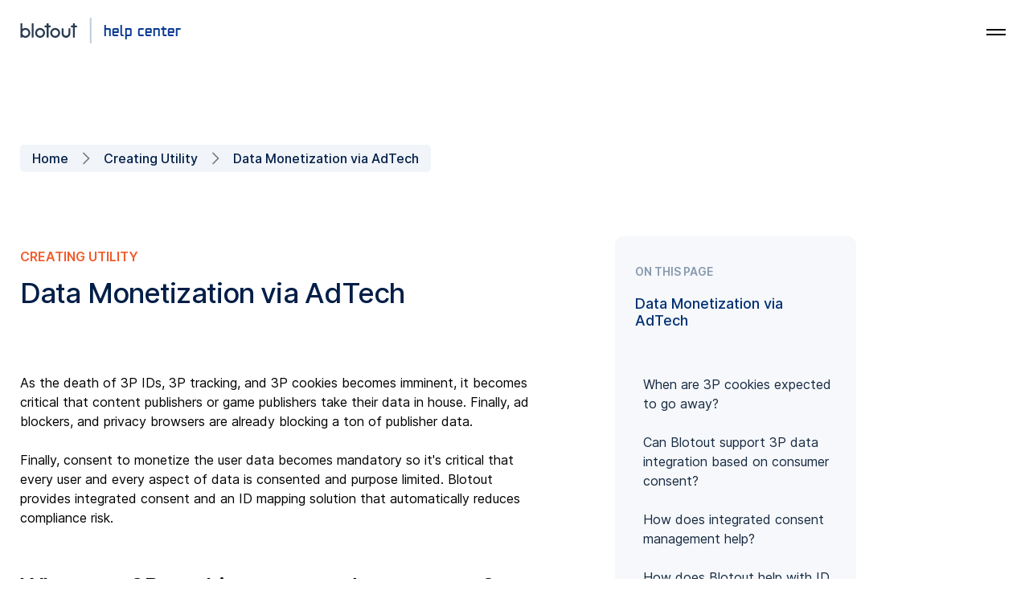

--- FILE ---
content_type: text/html
request_url: https://help.blotout.io/creating-utility/data-monetization-adtech
body_size: 11092
content:
<!DOCTYPE html><html lang="en"><head><meta charSet="utf-8"/><meta name="viewport" content="width=device-width, height=device-height initial-scale=1"/><link rel="icon" href="/favicon.png" type="image/png"/><meta property="og:site_name" content="Blotout, Inc."/><meta property="og:image" content="https://help.blotout.io/og-rectangle.png"/><meta property="og:url" content="https://help.blotout.io/creating-utility/data-monetization-adtech"/><meta name="twitter:image" content="https://help.blotout.io/og-square.png"/><meta name="twitter:card" content="summary"/><title>Data Monetization via AdTech – Blotout Help Center</title><meta name="description" content="Learn to use the Blotout infrastructure"/><link rel="stylesheet" href="/build/_assets/main-FBL5QKWU.css"/><link rel="stylesheet" href="/build/_assets/categories-YPIM6RR3.css"/></head><body><header style="background-color:var(--white)"><div id="header-content"><div id="logo"><a href="/"><svg width="200" height="32" viewBox="0 0 200 32" fill="none" xmlns="http://www.w3.org/2000/svg"><path fill-rule="evenodd" clip-rule="evenodd" d="M0.50865 7.18031C0.472657 7.25095 0.472656 7.34342 0.472656 7.52836V24.2531C0.472656 24.4381 0.472657 24.5306 0.50865 24.6012C0.54031 24.6633 0.590827 24.7139 0.652964 24.7455C0.723604 24.7815 0.816077 24.7815 1.00102 24.7815H2.23049C2.41543 24.7815 2.5079 24.7815 2.57854 24.7455C2.64068 24.7139 2.6912 24.6633 2.72286 24.6012C2.75885 24.5306 2.75885 24.4381 2.75885 24.2531V23.6628C3.80257 24.4995 5.12743 24.9999 6.56918 24.9999C9.93619 24.9999 12.6657 22.2704 12.6657 18.9034C12.6657 15.5364 9.93619 12.8069 6.56918 12.8069C5.12743 12.8069 3.80257 13.3074 2.75885 14.144V7.52836C2.75885 7.34342 2.75885 7.25095 2.72286 7.18031C2.6912 7.11817 2.64068 7.06765 2.57854 7.03599C2.5079 7 2.41543 7 2.23049 7H1.00102C0.816077 7 0.723604 7 0.652964 7.03599C0.590827 7.06765 0.54031 7.11817 0.50865 7.18031ZM2.75885 18.9034C2.75885 21.0078 4.46479 22.7137 6.56918 22.7137C8.67356 22.7137 10.3795 21.0078 10.3795 18.9034C10.3795 16.799 8.67356 15.0931 6.56918 15.0931C4.46479 15.0931 2.75885 16.799 2.75885 18.9034Z" fill="#293B51"></path><path d="M60.2526 13.3226C60.2166 13.3932 60.2166 13.4857 60.2166 13.6707V19.4115C60.2111 19.794 60.1297 20.1722 59.9777 20.5259C59.8201 20.8925 59.5891 21.2256 59.2979 21.5062C59.2157 21.5855 59.1291 21.6601 59.0386 21.7298C58.7958 21.9477 58.52 22.1239 58.2217 22.2512C57.8599 22.4057 57.4721 22.4852 57.0804 22.4852C56.6888 22.4852 56.301 22.4057 55.9391 22.2512C55.6404 22.1237 55.3643 21.9471 55.1212 21.7288C55.0311 21.6594 54.945 21.5851 54.8631 21.5062C54.5719 21.2256 54.3409 20.8925 54.1833 20.5259C54.0313 20.1722 53.9505 19.794 53.9449 19.4115H53.9442V13.6709C53.9442 13.486 53.9442 13.3935 53.9082 13.3228C53.8766 13.2607 53.826 13.2102 53.7639 13.1785C53.6933 13.1425 53.6008 13.1425 53.4158 13.1425H52.1864C52.0014 13.1425 51.909 13.1425 51.8383 13.1785C51.7762 13.2102 51.7257 13.2607 51.694 13.3228C51.658 13.3935 51.658 13.486 51.658 13.6709V19.4115C51.658 20.1454 51.7983 20.8721 52.0708 21.5501C52.0907 21.5997 52.1113 21.6489 52.1325 21.6977C52.4022 22.3177 52.7795 22.8821 53.2462 23.3632C53.7497 23.8821 54.3475 24.2938 55.0054 24.5746C55.6632 24.8554 56.3683 25 57.0804 25C57.7925 25 58.4976 24.8554 59.1555 24.5746C59.8134 24.2938 60.4111 23.8821 60.9147 23.3632C61.3814 22.8821 61.7587 22.3177 62.0283 21.6977C62.0496 21.6489 62.0702 21.5997 62.0901 21.5501C62.3626 20.8721 62.5028 20.1454 62.5028 19.4116V13.6707C62.5028 13.4857 62.5028 13.3932 62.4668 13.3226C62.4352 13.2605 62.3847 13.2099 62.3225 13.1783C62.2519 13.1423 62.1594 13.1423 61.9745 13.1423H60.745C60.5601 13.1423 60.4676 13.1423 60.397 13.1783C60.3348 13.2099 60.2843 13.2605 60.2526 13.3226Z" fill="#293B51"></path><path d="M14.5709 7.52836C14.5709 7.34342 14.5709 7.25095 14.6069 7.18031C14.6385 7.11817 14.689 7.06765 14.7512 7.03599C14.8218 7 14.9143 7 15.0992 7H16.3287C16.5136 7 16.6061 7 16.6767 7.03599C16.7389 7.06765 16.7894 7.11817 16.8211 7.18031C16.8571 7.25095 16.8571 7.34342 16.8571 7.52836V24.2531C16.8571 24.4381 16.8571 24.5306 16.8211 24.6012C16.7894 24.6633 16.7389 24.7139 16.6767 24.7455C16.6061 24.7815 16.5136 24.7815 16.3287 24.7815H15.0992C14.9143 24.7815 14.8218 24.7815 14.7512 24.7455C14.689 24.7139 14.6385 24.6633 14.6069 24.6012C14.5709 24.5306 14.5709 24.4381 14.5709 24.2531V7.52836Z" fill="#293B51"></path><path d="M33.1504 7.18031C33.1144 7.25095 33.1144 7.34342 33.1144 7.52836V9.66623H30.9756C30.7906 9.66623 30.6982 9.66623 30.6275 9.70223C30.5654 9.73389 30.5149 9.78441 30.4832 9.84654C30.4472 9.91718 30.4472 10.0097 30.4472 10.1946V11.4241C30.4472 11.609 30.4472 11.7015 30.4832 11.7721C30.5149 11.8343 30.5654 11.8848 30.6275 11.9164C30.6982 11.9524 30.7906 11.9524 30.9756 11.9524H33.1144V24.2531C33.1144 24.4381 33.1144 24.5306 33.1504 24.6012C33.1821 24.6633 33.2326 24.7139 33.2947 24.7455C33.3654 24.7815 33.4579 24.7815 33.6428 24.7815H34.8723C35.0572 24.7815 35.1497 24.7815 35.2203 24.7455C35.2825 24.7139 35.333 24.6633 35.3646 24.6012C35.4006 24.5306 35.4006 24.4381 35.4006 24.2531V11.9524H37.5395C37.7244 11.9524 37.8169 11.9524 37.8876 11.9164C37.9497 11.8848 38.0002 11.8343 38.0319 11.7721C38.0679 11.7015 38.0679 11.609 38.0679 11.4241V10.1946C38.0679 10.0097 38.0679 9.91718 38.0319 9.84654C38.0002 9.78441 37.9497 9.73389 37.8876 9.70223C37.8169 9.66623 37.7244 9.66623 37.5395 9.66623H35.4006V7.52836C35.4006 7.34342 35.4006 7.25095 35.3646 7.18031C35.333 7.11817 35.2825 7.06765 35.2203 7.03599C35.1497 7 35.0572 7 34.8723 7H33.6428C33.4579 7 33.3654 7 33.2947 7.03599C33.2326 7.06765 33.1821 7.11817 33.1504 7.18031Z" fill="#293B51"></path><path fill-rule="evenodd" clip-rule="evenodd" d="M24.8587 22.7137C26.9631 22.7137 28.6691 21.0078 28.6691 18.9034C28.6691 16.799 26.9631 15.0931 24.8587 15.0931C22.7544 15.0931 21.0484 16.799 21.0484 18.9034C21.0484 21.0078 22.7544 22.7137 24.8587 22.7137ZM24.8587 24.9999C28.2258 24.9999 30.9553 22.2704 30.9553 18.9034C30.9553 15.5364 28.2258 12.8069 24.8587 12.8069C21.4917 12.8069 18.7622 15.5364 18.7622 18.9034C18.7622 22.2704 21.4917 24.9999 24.8587 24.9999Z" fill="#293B51"></path><path d="M65.843 7.18031C65.807 7.25095 65.807 7.34342 65.807 7.52836V9.66623H63.6682C63.4832 9.66623 63.3907 9.66623 63.3201 9.70223C63.258 9.73389 63.2075 9.78441 63.1758 9.84654C63.1398 9.91718 63.1398 10.0097 63.1398 10.1946V11.4241C63.1398 11.609 63.1398 11.7015 63.1758 11.7721C63.2075 11.8343 63.258 11.8848 63.3201 11.9164C63.3907 11.9524 63.4832 11.9524 63.6682 11.9524H65.807V24.2531C65.807 24.4381 65.807 24.5306 65.843 24.6012C65.8747 24.6633 65.9252 24.7139 65.9873 24.7455C66.058 24.7815 66.1504 24.7815 66.3354 24.7815H67.5649C67.7498 24.7815 67.8423 24.7815 67.9129 24.7455C67.9751 24.7139 68.0256 24.6633 68.0572 24.6012C68.0932 24.5306 68.0932 24.4381 68.0932 24.2531V11.9524H70.2321C70.417 11.9524 70.5095 11.9524 70.5801 11.9164C70.6423 11.8848 70.6928 11.8343 70.7245 11.7721C70.7605 11.7015 70.7605 11.609 70.7605 11.4241V10.1946C70.7605 10.0097 70.7605 9.91718 70.7245 9.84654C70.6928 9.78441 70.6423 9.73389 70.5801 9.70223C70.5095 9.66623 70.417 9.66623 70.2321 9.66623H68.0932V7.52836C68.0932 7.34342 68.0932 7.25095 68.0572 7.18031C68.0256 7.11817 67.9751 7.06765 67.9129 7.03599C67.8423 7 67.7498 7 67.5649 7H66.3354C66.1504 7 66.058 7 65.9873 7.03599C65.9252 7.06765 65.8747 7.11817 65.843 7.18031Z" fill="#293B51"></path><path fill-rule="evenodd" clip-rule="evenodd" d="M43.6563 22.7137C45.7607 22.7137 47.4667 21.0078 47.4667 18.9034C47.4667 16.799 45.7607 15.0931 43.6563 15.0931C41.552 15.0931 39.846 16.799 39.846 18.9034C39.846 21.0078 41.552 22.7137 43.6563 22.7137ZM43.6563 24.9999C47.0234 24.9999 49.7529 22.2704 49.7529 18.9034C49.7529 15.5364 47.0234 12.8069 43.6563 12.8069C40.2893 12.8069 37.5598 15.5364 37.5598 18.9034C37.5598 22.2704 40.2893 24.9999 43.6563 24.9999Z" fill="#293B51"></path><path d="M153.817 23H148.817C148.287 23 147.778 22.7893 147.403 22.4142C147.028 22.0391 146.817 21.5304 146.817 21V15C146.817 14.4696 147.028 13.9609 147.403 13.5858C147.778 13.2107 148.287 13 148.817 13H153.817V15H148.817V21H153.817V23Z" fill="#0B3B94"></path><path d="M122.817 19V15C122.817 14.4698 122.606 13.9614 122.231 13.5865C121.856 13.2115 121.347 13.0006 120.817 13H116.817C116.287 13.0006 115.779 13.2115 115.404 13.5865C115.029 13.9614 114.818 14.4698 114.817 15V21C114.819 21.5298 115.031 22.0373 115.405 22.412C115.78 22.7866 116.287 22.998 116.817 23H121.817V21H116.817V19H122.817ZM116.817 15H120.817V17H116.817V15Z" fill="#0B3B94"></path><path d="M110.817 13H106.817V9H104.817V23H106.817V15H110.817V23H112.817V15C112.817 14.4696 112.606 13.9609 112.231 13.5858C111.856 13.2107 111.348 13 110.817 13Z" fill="#0B3B94"></path><path d="M128.817 23H126.817C126.287 23 125.778 22.7893 125.403 22.4142C125.028 22.0391 124.817 21.5304 124.817 21V9H126.817V21H128.817V23Z" fill="#0B3B94"></path><path d="M173.817 23H171.817V15H167.817V23H165.817V13H171.817C172.348 13 172.856 13.2107 173.231 13.5858C173.606 13.9609 173.817 14.4696 173.817 15V23Z" fill="#0B3B94"></path><path d="M136.817 13H130.817V27H132.817V23H136.817C137.348 23 137.856 22.7893 138.231 22.4142C138.606 22.0391 138.817 21.5304 138.817 21V15C138.817 14.4696 138.606 13.9609 138.231 13.5858C137.856 13.2107 137.348 13 136.817 13ZM132.817 21V15H136.817V21H132.817Z" fill="#0B3B94"></path><path d="M199.817 13H193.817V23H195.817V15H199.817V13Z" fill="#0B3B94"></path><path d="M182.317 15V13H179.317V11H177.317V13H175.317V15H177.317V21C177.317 21.5304 177.528 22.0391 177.903 22.4142C178.278 22.7893 178.787 23 179.317 23H182.317V21H179.317V15H182.317Z" fill="#0B3B94"></path><path d="M163.817 19V15C163.817 14.4698 163.606 13.9614 163.231 13.5865C162.856 13.2115 162.347 13.0006 161.817 13H157.817C157.287 13.0006 156.779 13.2115 156.404 13.5865C156.029 13.9614 155.818 14.4698 155.817 15V21C155.819 21.5298 156.031 22.0373 156.405 22.412C156.78 22.7866 157.287 22.998 157.817 23H162.817V21H157.817V19H163.817ZM157.817 15H161.817V17H157.817V15Z" fill="#0B3B94"></path><path d="M191.817 19V15C191.817 14.4698 191.606 13.9614 191.231 13.5865C190.856 13.2115 190.347 13.0006 189.817 13H185.817C185.287 13.0006 184.779 13.2115 184.404 13.5865C184.029 13.9614 183.818 14.4698 183.817 15V21C183.819 21.5298 184.031 22.0373 184.405 22.412C184.78 22.7866 185.287 22.998 185.817 23H190.817V21H185.817V19H191.817ZM185.817 15H189.817V17H185.817V15Z" fill="#0B3B94"></path><rect x="86.8171" width="2" height="32" rx="1" fill="#BFCCDA"></rect></svg></a></div><div id="header-links"><a href="https://join.slack.com/t/blotout-shared/shared_invite/zt-nzwq4zpj-hOpfoZUs9Ar0n~fSxPBaSw" target="_blank" rel="noopener">Join Slack</a><a href="https://blotout.io" target="_blank" rel="noopener">Visit blotout.io</a></div><div id="header-nav-mobile-menu-icon"><svg width="64" height="64" viewBox="0 0 64 64" fill="none" xmlns="http://www.w3.org/2000/svg"><path d="M56 24H8V28H56V24Z" fill="black"></path><path d="M56 36H8V40H56V36Z" fill="black"></path></svg></div><div id="header-nav-mobile-container" style="display:none;background-color:rgba(219, 226, 235, 0.9)"><div id="header-nav-mobile" style="background-color:var(--neutral-10)"><div id="header-nav-mobile-x-icon"><svg width="64" height="64" viewBox="0 0 64 64" fill="none" xmlns="http://www.w3.org/2000/svg"><path d="M48 18.8L45.2 16L32 29.2L18.8 16L16 18.8L29.2 32L16 45.2L18.8 48L32 34.8L45.2 48L48 45.2L34.8 32L48 18.8Z" fill="black"></path></svg></div><div id="category-nav"><div class="category-group"><a class="category-title" href="/core-features"><svg width="64" height="64" viewBox="0 0 64 64" fill="none" xmlns="http://www.w3.org/2000/svg"><path d="M18 14C19.1046 14 20 13.1046 20 12C20 10.8954 19.1046 10 18 10C16.8954 10 16 10.8954 16 12C16 13.1046 16.8954 14 18 14Z" fill="#008A5C"></path><path d="M52 20H12C10.9395 19.9989 9.92271 19.5771 9.1728 18.8272C8.4229 18.0773 8.00111 17.0605 8 16V8C8.00111 6.93948 8.4229 5.92271 9.1728 5.1728C9.92271 4.4229 10.9395 4.00111 12 4H52C53.0605 4.00111 54.0773 4.4229 54.8272 5.1728C55.5771 5.92271 55.9989 6.93948 56 8V16C55.9989 17.0605 55.5771 18.0773 54.8272 18.8272C54.0773 19.5771 53.0605 19.9989 52 20ZM12 8V16H52V8H12Z" fill="#008A5C"></path><path d="M18 34C19.1046 34 20 33.1046 20 32C20 30.8954 19.1046 30 18 30C16.8954 30 16 30.8954 16 32C16 33.1046 16.8954 34 18 34Z" fill="#008A5C"></path><path d="M52 40H12C10.9395 39.9989 9.92271 39.5771 9.1728 38.8272C8.4229 38.0773 8.00111 37.0605 8 36V28C8.00111 26.9395 8.4229 25.9227 9.1728 25.1728C9.92271 24.4229 10.9395 24.0011 12 24H52C53.0605 24.0011 54.0773 24.4229 54.8272 25.1728C55.5771 25.9227 55.9989 26.9395 56 28V36C55.9989 37.0605 55.5771 38.0773 54.8272 38.8272C54.0773 39.5771 53.0605 39.9989 52 40ZM12 28V36H52V28H12Z" fill="#008A5C"></path><path d="M18 54C19.1046 54 20 53.1046 20 52C20 50.8954 19.1046 50 18 50C16.8954 50 16 50.8954 16 52C16 53.1046 16.8954 54 18 54Z" fill="#008A5C"></path><path d="M52 60H12C10.9395 59.9989 9.92271 59.5771 9.1728 58.8272C8.4229 58.0773 8.00111 57.0605 8 56V48C8.00111 46.9395 8.4229 45.9227 9.1728 45.1728C9.92271 44.4229 10.9395 44.0011 12 44H52C53.0605 44.0011 54.0773 44.4229 54.8272 45.1728C55.5771 45.9227 55.9989 46.9395 56 48V56C55.9989 57.0605 55.5771 58.0773 54.8272 58.8272C54.0773 59.5771 53.0605 59.9989 52 60ZM12 48V56H52V48H12Z" fill="#008A5C"></path></svg><span>Core Features</span></a><div class="sub-category-group"><a class="sub-category-title" href="/core-features/domain-install">Domain Install</a><a class="sub-category-title" href="/core-features/domain-scripts">Domain Scripts</a><a class="sub-category-title" href="/core-features/zero-code">Zero Code</a><a class="sub-category-title" href="/core-features/cdp-el-plus-t">CDP with EL+T</a><a class="sub-category-title" href="/core-features/compliance">Compliance</a><a class="sub-category-title" href="/core-features/managed-service">Managed Service</a></div></div><div class="category-group"><a aria-current="page" class="category-title active" href="/creating-utility"><svg width="64" height="64" viewBox="0 0 64 64" fill="none" xmlns="http://www.w3.org/2000/svg"><path d="M8 4H4V56C4 57.0609 4.42143 58.0783 5.17157 58.8284C5.92172 59.5786 6.93913 60 8 60H60V56H8V4Z" fill="#008A5C"></path><path d="M60 18H46V22H53.18L38 37.18L29.42 28.58C29.2341 28.3925 29.0129 28.2438 28.7692 28.1422C28.5254 28.0407 28.264 27.9884 28 27.9884C27.736 27.9884 27.4746 28.0407 27.2308 28.1422C26.9871 28.2438 26.7659 28.3925 26.58 28.58L12 43.18L14.82 46L28 32.82L36.58 41.42C36.7659 41.6075 36.9871 41.7562 37.2308 41.8578C37.4746 41.9593 37.736 42.0116 38 42.0116C38.264 42.0116 38.5254 41.9593 38.7692 41.8578C39.0129 41.7562 39.2341 41.6075 39.42 41.42L56 24.82V32H60V18Z" fill="#008A5C"></path></svg><span>Creating Utility</span></a><div class="sub-category-group"><a class="sub-category-title" href="/creating-utility/applications-workspaces">Applications &amp; Workspaces</a><a class="sub-category-title" href="/creating-utility/marketing-measurements">Marketing Measurements</a><a class="sub-category-title" href="/creating-utility/complete-customer-journeys">Complete Customer Journeys</a><a class="sub-category-title" href="/creating-utility/persona-identity-traits-cloud-crm">Persona, Identity, Traits and Cloud CRM</a><a aria-current="page" class="sub-category-title active" href="/creating-utility/data-monetization-adtech">Data Monetization via AdTech</a><a class="sub-category-title" href="/creating-utility/pivots">Pivots</a><a class="sub-category-title" href="/creating-utility/data-pipelines">Data Pipelines</a><a class="sub-category-title" href="/creating-utility/bi-echarts">BI and eCharts</a><a class="sub-category-title" href="/creating-utility/data-governance">Data Governance</a><a class="sub-category-title" href="/creating-utility/consent-rights-management">Consent and Rights Management</a></div></div><div class="category-group"><a class="category-title" href="/roadmap"><svg width="64" height="64" viewBox="0 0 64 64" fill="none" xmlns="http://www.w3.org/2000/svg"><path d="M49.1714 13.1718C48.8009 12.7991 48.3601 12.5036 47.8745 12.3025C47.389 12.1013 46.8684 11.9985 46.3428 12H32V4H28V12H12C10.9395 12.0013 9.92289 12.4232 9.17303 13.173C8.42318 13.9229 8.00132 14.9395 8 16V28C8.00132 29.0605 8.42318 30.0771 9.17303 30.827C9.92289 31.5768 10.9395 31.9987 12 32H28V60H32V32H46.3428C46.8684 32.0015 47.389 31.8987 47.8745 31.6975C48.3601 31.4964 48.8009 31.2009 49.1714 30.8282L58 22L49.1714 13.1718ZM46.3428 28H12V16H46.3432L52.3432 22L46.3428 28Z" fill="#008A5C"></path></svg><span>Roadmap</span></a><div class="sub-category-group"><a class="sub-category-title" href="/roadmap/upcoming-features">Upcoming Features</a></div></div></div><div id="header-nav-mobile-links"><a href="mailto:support@blotout.io"><span>Contact Support</span></a><a href="https://blotout.io" target="_blank" rel="noopener"><span>Visit blotout.io</span></a></div></div></div></div></header><div id="overview"><div id="breadcrumbs-container"><div id="breadcrumbs"><a class="" href="/">Home</a><svg width="24" height="24" viewBox="0 0 24 24" fill="none" xmlns="http://www.w3.org/2000/svg"><path d="M16.5002 12L9.00019 19.5L7.9502 18.45L14.4002 12L7.9502 5.55L9.00019 4.5L16.5002 12Z" fill="black" fill-opacity="0.5"></path></svg><a aria-current="page" class="active" href="/creating-utility">Creating Utility</a><svg width="24" height="24" viewBox="0 0 24 24" fill="none" xmlns="http://www.w3.org/2000/svg"><path d="M16.5002 12L9.00019 19.5L7.9502 18.45L14.4002 12L7.9502 5.55L9.00019 4.5L16.5002 12Z" fill="black" fill-opacity="0.5"></path></svg><a aria-current="page" class="active" href="/creating-utility/data-monetization-adtech">Data Monetization via AdTech</a></div></div><div id="main"><div id="sidebar"><div id="sidebar-content"><div class="category-group"><a class="category-title" href="/core-features"><svg width="64" height="64" viewBox="0 0 64 64" fill="none" xmlns="http://www.w3.org/2000/svg"><path d="M18 14C19.1046 14 20 13.1046 20 12C20 10.8954 19.1046 10 18 10C16.8954 10 16 10.8954 16 12C16 13.1046 16.8954 14 18 14Z" fill="#008A5C"></path><path d="M52 20H12C10.9395 19.9989 9.92271 19.5771 9.1728 18.8272C8.4229 18.0773 8.00111 17.0605 8 16V8C8.00111 6.93948 8.4229 5.92271 9.1728 5.1728C9.92271 4.4229 10.9395 4.00111 12 4H52C53.0605 4.00111 54.0773 4.4229 54.8272 5.1728C55.5771 5.92271 55.9989 6.93948 56 8V16C55.9989 17.0605 55.5771 18.0773 54.8272 18.8272C54.0773 19.5771 53.0605 19.9989 52 20ZM12 8V16H52V8H12Z" fill="#008A5C"></path><path d="M18 34C19.1046 34 20 33.1046 20 32C20 30.8954 19.1046 30 18 30C16.8954 30 16 30.8954 16 32C16 33.1046 16.8954 34 18 34Z" fill="#008A5C"></path><path d="M52 40H12C10.9395 39.9989 9.92271 39.5771 9.1728 38.8272C8.4229 38.0773 8.00111 37.0605 8 36V28C8.00111 26.9395 8.4229 25.9227 9.1728 25.1728C9.92271 24.4229 10.9395 24.0011 12 24H52C53.0605 24.0011 54.0773 24.4229 54.8272 25.1728C55.5771 25.9227 55.9989 26.9395 56 28V36C55.9989 37.0605 55.5771 38.0773 54.8272 38.8272C54.0773 39.5771 53.0605 39.9989 52 40ZM12 28V36H52V28H12Z" fill="#008A5C"></path><path d="M18 54C19.1046 54 20 53.1046 20 52C20 50.8954 19.1046 50 18 50C16.8954 50 16 50.8954 16 52C16 53.1046 16.8954 54 18 54Z" fill="#008A5C"></path><path d="M52 60H12C10.9395 59.9989 9.92271 59.5771 9.1728 58.8272C8.4229 58.0773 8.00111 57.0605 8 56V48C8.00111 46.9395 8.4229 45.9227 9.1728 45.1728C9.92271 44.4229 10.9395 44.0011 12 44H52C53.0605 44.0011 54.0773 44.4229 54.8272 45.1728C55.5771 45.9227 55.9989 46.9395 56 48V56C55.9989 57.0605 55.5771 58.0773 54.8272 58.8272C54.0773 59.5771 53.0605 59.9989 52 60ZM12 48V56H52V48H12Z" fill="#008A5C"></path></svg><span>Core Features</span></a><div class="sub-category-group"><a class="sub-category-title" href="/core-features/domain-install">Domain Install</a><a class="sub-category-title" href="/core-features/domain-scripts">Domain Scripts</a><a class="sub-category-title" href="/core-features/zero-code">Zero Code</a><a class="sub-category-title" href="/core-features/cdp-el-plus-t">CDP with EL+T</a><a class="sub-category-title" href="/core-features/compliance">Compliance</a><a class="sub-category-title" href="/core-features/managed-service">Managed Service</a></div></div><div class="category-group"><a aria-current="page" class="category-title active" href="/creating-utility"><svg width="64" height="64" viewBox="0 0 64 64" fill="none" xmlns="http://www.w3.org/2000/svg"><path d="M8 4H4V56C4 57.0609 4.42143 58.0783 5.17157 58.8284C5.92172 59.5786 6.93913 60 8 60H60V56H8V4Z" fill="#008A5C"></path><path d="M60 18H46V22H53.18L38 37.18L29.42 28.58C29.2341 28.3925 29.0129 28.2438 28.7692 28.1422C28.5254 28.0407 28.264 27.9884 28 27.9884C27.736 27.9884 27.4746 28.0407 27.2308 28.1422C26.9871 28.2438 26.7659 28.3925 26.58 28.58L12 43.18L14.82 46L28 32.82L36.58 41.42C36.7659 41.6075 36.9871 41.7562 37.2308 41.8578C37.4746 41.9593 37.736 42.0116 38 42.0116C38.264 42.0116 38.5254 41.9593 38.7692 41.8578C39.0129 41.7562 39.2341 41.6075 39.42 41.42L56 24.82V32H60V18Z" fill="#008A5C"></path></svg><span>Creating Utility</span></a><div class="sub-category-group"><a class="sub-category-title" href="/creating-utility/applications-workspaces">Applications &amp; Workspaces</a><a class="sub-category-title" href="/creating-utility/marketing-measurements">Marketing Measurements</a><a class="sub-category-title" href="/creating-utility/complete-customer-journeys">Complete Customer Journeys</a><a class="sub-category-title" href="/creating-utility/persona-identity-traits-cloud-crm">Persona, Identity, Traits and Cloud CRM</a><a aria-current="page" class="sub-category-title active" href="/creating-utility/data-monetization-adtech">Data Monetization via AdTech</a><a class="sub-category-title" href="/creating-utility/pivots">Pivots</a><a class="sub-category-title" href="/creating-utility/data-pipelines">Data Pipelines</a><a class="sub-category-title" href="/creating-utility/bi-echarts">BI and eCharts</a><a class="sub-category-title" href="/creating-utility/data-governance">Data Governance</a><a class="sub-category-title" href="/creating-utility/consent-rights-management">Consent and Rights Management</a></div></div><div class="category-group"><a class="category-title" href="/roadmap"><svg width="64" height="64" viewBox="0 0 64 64" fill="none" xmlns="http://www.w3.org/2000/svg"><path d="M49.1714 13.1718C48.8009 12.7991 48.3601 12.5036 47.8745 12.3025C47.389 12.1013 46.8684 11.9985 46.3428 12H32V4H28V12H12C10.9395 12.0013 9.92289 12.4232 9.17303 13.173C8.42318 13.9229 8.00132 14.9395 8 16V28C8.00132 29.0605 8.42318 30.0771 9.17303 30.827C9.92289 31.5768 10.9395 31.9987 12 32H28V60H32V32H46.3428C46.8684 32.0015 47.389 31.8987 47.8745 31.6975C48.3601 31.4964 48.8009 31.2009 49.1714 30.8282L58 22L49.1714 13.1718ZM46.3428 28H12V16H46.3432L52.3432 22L46.3428 28Z" fill="#008A5C"></path></svg><span>Roadmap</span></a><div class="sub-category-group"><a class="sub-category-title" href="/roadmap/upcoming-features">Upcoming Features</a></div></div></div></div><div id="content"><div id="content-title">Creating Utility</div><h1 id="content-sub-title">Data Monetization via AdTech</h1><p>﻿As the death of 3P IDs, 3P tracking, and 3P cookies becomes imminent, it becomes critical that content publishers or game publishers take their data in house. Finally, ad blockers, and privacy browsers are already blocking a ton of publisher data.</p>
<p>Finally, consent to monetize the user data becomes mandatory so it&#x27;s critical that every user and every aspect of data is consented and purpose limited. Blotout provides integrated consent and an ID mapping solution that automatically reduces compliance risk.</p>
<h2 id="when-are-3p-cookies-expected-to-go-away">When are 3P cookies expected to go away?</h2>
<p>More than 50% of users already don’t support 3P cookies or 3P AD-IDs; Google is expected to phase away 3P cookies and 3P AD IDs by the year 2023.</p>
<p>However, laws do not permit use of trackers until users have explicitly consented in the continental US and EU.</p>
<h2 id="can-blotout-support-3p-data-integration-based-on-consumer-consent">Can Blotout support 3P data integration based on consumer consent?</h2>
<p>Yes (GA in Q4, 2021). With Blotout, every user is attached to a consent object. This enables Blotout to decide if the user has consented to map an ID and enable data appends automatically.</p>
<p><img src="/img/image26.png" alt="alt_text"/></p>
<p><strong>Figure</strong>: Demographic automated segments per ID</p>
<h2 id="how-does-integrated-consent-management-help">How does integrated consent management help?</h2>
<p>Blotout ensures every user captured via the site or apps is mapped with a consent object. This enables the ability to check user consent at all ends of data management. The consent object decides if you can map customer id or run targeted ads via 3P providers, etc.</p>
<h2 id="how-does-blotout-help-with-id-management">How does Blotout help with ID management?</h2>
<p>Blotout automatically creates a PPID (publisher ID) for every user and then maps a 3P ID at the server end if the user is non consented or is a non GPC user. Once established, a link to services like Liveramp or ID.5 can be established. Once established Blotout enabled server sync for the excess IDs to partners that support 3P IDs for the consented user.</p>
<p>Finally, all of these activities are auditable and have audit logs to ensure that the publisher is compliant with local laws.</p>
<p>For non-consented users, Blotout will automatically rotate IDs per ad partner, ensuring that no permanent cross site IDs are ever shared.</p>
<h2 id="does-blotout-support-creation-of-1p-endemic-segments">Does Blotout support creation of 1P endemic segments?</h2>
<p>Yes. The segmentation works very similar to a product manager creating segments for personalization. There are two tables to create segments from -- 1) customer journeys to build behaviors and 2) personas for demographic or other traits (male, age, etc.)</p>
<p><img src="/img/image27.png" alt="alt_text"/></p>
<p><strong>Figure</strong>: Create any 1P segment via Customer Events, Site Content or Persona</p>
<h2 id="does-blotout-support-text-classification-of-my-sites-to-provide-contextual-segmentation">Does Blotout support text classification of my sites to provide contextual segmentation?</h2>
<p>Yes. Blotout supports IAB text classification using <a href="https://openai.com/">Open AI</a> (GPT-3). Finally, Blotout supports aggregated context segmentation based on multiple visitations.</p>
<h2 id="does-blotout-support-iab-segmentation">Does Blotout support IAB segmentation?</h2>
<p>Yes. IAB Segmentation is supported for publishers with site content only. Blotout parses text for every site link and categorizes it to a segment; a scoring method then enables aggregated weights.</p>
<h2 id="can-blotout-sync-my-segments-to-my-ad-server">Can Blotout sync my segments to my ad server?</h2>
<p>Yes. Blotout supports most ad servers, including <a href="https://smartadserver.com/">Smart Ad Server</a>, or <a href="https://admanager.google.com/home/">Google Ads Manager</a> out of the box; add your credentials and good to go.</p>
<h2 id="can-blotout-map-to-a-3p-id-link-provider-like-liveramp-or-id5">Can Blotout map to a 3P ID link provider like Liveramp or ID.5?</h2>
<p>Yes. Via server side integration, Blotout uses API services from these providers to map against hashed emails or other hashed PII. If the user removes consent in the future, the IDs are automatically dropped and the Blotout ID for such users is changed to prevent tracking and de-linking the old Blotout IDs with providers.</p>
<h2 id="can-blotout-ensure-that-id-link-is-enabled-only-for-consented-users">Can Blotout ensure that ID link is enabled only for consented users?</h2>
<p>Yes.</p><div id="mini-nav"><a id="previous-item" class="mini-nav-item" href="/creating-utility/persona-identity-traits-cloud-crm"><div class="mini-nav-item-header"><span>Previous</span><svg width="32" height="32" viewBox="0 0 32 32" fill="none" xmlns="http://www.w3.org/2000/svg"><path d="M14 26L15.41 24.59L7.83 17H28V15H7.83L15.41 7.41L14 6L4 16L14 26Z" fill="black"></path></svg></div><div class="mini-nav-item-title">Persona, Identity, Traits and Cloud CRM</div></a><a id="next-item" class="mini-nav-item" href="/creating-utility/pivots"><div class="mini-nav-item-header"><span>Next</span><svg width="26" height="26" viewBox="0 0 32 32" fill="none" xmlns="http://www.w3.org/2000/svg"><path d="M18 6L16.57 7.393L24.15 15H4V17H24.15L16.57 24.573L18 26L28 16L18 6Z" fill="#1856DC"></path></svg></div><div class="mini-nav-item-title">Pivots</div></a></div></div><div id="toc" class="close" style="visibility:visible"><div id="toc-button"><svg width="64" height="64" viewBox="0 0 64 64" fill="none" xmlns="http://www.w3.org/2000/svg"><path d="M44 12H8V16H44V12Z" fill="#FFFFFF"></path><path d="M44 24H8V28H44V24Z" fill="#FFFFFF"></path><path d="M44 36H8V40H44V36Z" fill="#FFFFFF"></path><path d="M44 48H8V52H44V48Z" fill="#FFFFFF"></path><path d="M56 12H52V16H56V12Z" fill="#FFFFFF"></path><path d="M56 24H52V28H56V24Z" fill="#FFFFFF"></path><path d="M56 36H52V40H56V36Z" fill="#FFFFFF"></path><path d="M56 48H52V52H56V48Z" fill="#FFFFFF"></path></svg></div><div id="toc-content"><span class="toc-title">On this page</span><span class="toc-page-title">Data Monetization via AdTech</span><ul><a href="/creating-utility/data-monetization-adtech#when-are-3p-cookies-expected-to-go-away"><li>When are 3P cookies expected to go away?</li></a><a href="/creating-utility/data-monetization-adtech#can-blotout-support-3p-data-integration-based-on-consumer-consent"><li>Can Blotout support 3P data integration based on consumer consent?</li></a><a href="/creating-utility/data-monetization-adtech#how-does-integrated-consent-management-help"><li>How does integrated consent management help?</li></a><a href="/creating-utility/data-monetization-adtech#how-does-blotout-help-with-id-management"><li>How does Blotout help with ID management?</li></a><a href="/creating-utility/data-monetization-adtech#does-blotout-support-creation-of-1p-endemic-segments"><li>Does Blotout support creation of 1P endemic segments?</li></a><a href="/creating-utility/data-monetization-adtech#does-blotout-support-text-classification-of-my-sites-to-provide-contextual-segmentation"><li>Does Blotout support text classification of my sites to provide contextual segmentation?</li></a><a href="/creating-utility/data-monetization-adtech#does-blotout-support-iab-segmentation"><li>Does Blotout support IAB segmentation?</li></a><a href="/creating-utility/data-monetization-adtech#can-blotout-sync-my-segments-to-my-ad-server"><li>Can Blotout sync my segments to my ad server?</li></a><a href="/creating-utility/data-monetization-adtech#can-blotout-map-to-a-3p-id-link-provider-like-liveramp-or-id5"><li>Can Blotout map to a 3P ID link provider like Liveramp or ID.5?</li></a><a href="/creating-utility/data-monetization-adtech#can-blotout-ensure-that-id-link-is-enabled-only-for-consented-users"><li>Can Blotout ensure that ID link is enabled only for consented users?</li></a></ul></div></div></div><div id="contact-box"><div id="contact-box-text">Couldn’t find what you were looking for?</div><div id="contact-box-cta"><a href="mailto:support@blotout.io">Contact Support</a></div></div></div><footer><div id="footer-content"><div id="footer-main"><div id="footer-special"><div id="footer-special-text">Join our community to learn how to take analytics and marketing measurement in‑house.</div><a href="https://join.slack.com/t/blotout-shared/shared_invite/zt-nzwq4zpj-hOpfoZUs9Ar0n~fSxPBaSw" target="_blank" rel="noreferrer" id="footer-special-cta"><div class="cta-icon"><svg width="19" height="18" viewBox="0 0 19 18" fill="none" xmlns="http://www.w3.org/2000/svg"><path d="M4.24104 11.3495C4.24104 12.3801 3.39915 13.222 2.36857 13.222C1.33798 13.222 0.496094 12.3801 0.496094 11.3495C0.496094 10.3189 1.33798 9.47705 2.36857 9.47705H4.24104V11.3495Z" fill="#E01E5A"></path><path d="M5.18359 11.3495C5.18359 10.3189 6.02548 9.47705 7.05607 9.47705C8.08665 9.47705 8.92854 10.3189 8.92854 11.3495V16.038C8.92854 17.0685 8.08665 17.9104 7.05607 17.9104C6.02548 17.9104 5.18359 17.0685 5.18359 16.038V11.3495Z" fill="#E01E5A"></path><path d="M7.05607 3.83284C6.02548 3.83284 5.18359 2.99095 5.18359 1.96036C5.18359 0.929778 6.02548 0.0878906 7.05607 0.0878906C8.08665 0.0878906 8.92854 0.929778 8.92854 1.96036V3.83284H7.05607Z" fill="#36C5F0"></path><path d="M7.05701 4.77734C8.08759 4.77734 8.92948 5.61923 8.92948 6.64982C8.92948 7.6804 8.08759 8.52229 7.05701 8.52229H2.36857C1.33798 8.52229 0.496094 7.6804 0.496094 6.64982C0.496094 5.61923 1.33798 4.77734 2.36857 4.77734H7.05701Z" fill="#36C5F0"></path><path d="M14.5742 6.64933C14.5742 5.61874 15.4161 4.77686 16.4467 4.77686C17.4773 4.77686 18.3192 5.61874 18.3192 6.64933C18.3192 7.67991 17.4773 8.5218 16.4467 8.5218H14.5742V6.64933Z" fill="#2EB67D"></path><path d="M13.6317 6.6488C13.6317 7.67939 12.7898 8.52128 11.7592 8.52128C10.7286 8.52128 9.88672 7.67939 9.88672 6.6488V1.96036C9.88672 0.929778 10.7286 0.0878906 11.7592 0.0878906C12.7898 0.0878906 13.6317 0.929778 13.6317 1.96036V6.6488Z" fill="#2EB67D"></path><path d="M11.7592 14.1665C12.7898 14.1665 13.6317 15.0084 13.6317 16.039C13.6317 17.0696 12.7898 17.9114 11.7592 17.9114C10.7286 17.9114 9.88672 17.0696 9.88672 16.039V14.1665H11.7592Z" fill="#ECB22E"></path><path d="M11.7592 13.222C10.7286 13.222 9.88672 12.3801 9.88672 11.3495C9.88672 10.3189 10.7286 9.47705 11.7592 9.47705H16.4476C17.4782 9.47705 18.3201 10.3189 18.3201 11.3495C18.3201 12.3801 17.4782 13.222 16.4476 13.222H11.7592Z" fill="#ECB22E"></path></svg></div><div class="cta-text">Join our Slack</div></a></div><div id="footer-nav"><div class="footer-nav-group"><div class="footer-nav-heading">Product</div><div class="footer-nav-link-group"><a href="https://blotout.io/#explainer" target="_blank" rel="noopener" class="footer-nav-link">Overview</a><a href="https://blotout.io/integrations" target="_blank" rel="noopener" class="footer-nav-link">Integrations</a></div></div><div class="footer-nav-group"><div class="footer-nav-heading">Docs</div><div class="footer-nav-link-group"><a href="https://app.edgetag.io/docs" target="_blank" rel="noopener" class="footer-nav-link">Overview</a><a href="https://app.edgetag.io/docs/js" target="_blank" rel="noopener" class="footer-nav-link">JavaScript</a></div></div><div class="footer-nav-group"><div class="footer-nav-heading">Resources</div><div class="footer-nav-link-group"><a href="https://blotout.io/blog" target="_blank" rel="noopener" class="footer-nav-link">Blog</a><a href="https://blotout.io/case-studies" target="_blank" rel="noopener" class="footer-nav-link">Case Studies</a><a href="https://join.slack.com/t/blotout-shared/shared_invite/zt-nzwq4zpj-hOpfoZUs9Ar0n~fSxPBaSw" target="_blank" rel="noreferrer" class="footer-nav-link">Slack Community</a></div></div><div class="footer-nav-group"><div class="footer-nav-heading">Company</div><div class="footer-nav-link-group"><a href="https://blotout.io/about" target="_blank" rel="noopener" class="footer-nav-link">About</a></div></div></div></div><div id="footer-rest"><div id="footer-social"><a href="https://twitter.com/blotout_io" target="_blank" rel="noreferrer"><svg xmlns="http://www.w3.org/2000/svg" width="24" height="24" viewBox="0 0 24 24"><title>Twitter</title><path d="M19.633 7.997c.013.175.013.349.013.523 0 5.325-4.053 11.461-11.46 11.461-2.282 0-4.402-.661-6.186-1.809.324.037.636.05.973.05a8.07 8.07 0 0 0 5.001-1.721 4.036 4.036 0 0 1-3.767-2.793c.249.037.499.062.761.062.361 0 .724-.05 1.061-.137a4.027 4.027 0 0 1-3.23-3.953v-.05c.537.299 1.16.486 1.82.511a4.022 4.022 0 0 1-1.796-3.354c0-.748.199-1.434.548-2.032a11.457 11.457 0 0 0 8.306 4.215c-.062-.3-.1-.611-.1-.923a4.026 4.026 0 0 1 4.028-4.028c1.16 0 2.207.486 2.943 1.272a7.957 7.957 0 0 0 2.556-.973 4.02 4.02 0 0 1-1.771 2.22 8.073 8.073 0 0 0 2.319-.624 8.645 8.645 0 0 1-2.019 2.083z"></path></svg></a><a href="https://www.linkedin.com/company/blotout/" target="_blank" rel="noreferrer"><svg xmlns="http://www.w3.org/2000/svg" width="24" height="24" viewBox="0 0 24 24"><title>LinkedIn</title><circle cx="4.983" cy="5.009" r="2.188"></circle><path d="M9.237 8.855v12.139h3.769v-6.003c0-1.584.298-3.118 2.262-3.118 1.937 0 1.961 1.811 1.961 3.218v5.904H21v-6.657c0-3.27-.704-5.783-4.526-5.783-1.835 0-3.065 1.007-3.568 1.96h-.051v-1.66H9.237zm-6.142 0H6.87v12.139H3.095z"></path></svg></a></div><div id="footer-legal"><a href="https://blotout.io/privacy-policy" target="_blank" rel="noopener">Privacy Policy</a><a href="https://blotout.io/terms-of-service" target="_blank" rel="noopener">Terms of Service</a></div></div></div></footer><link rel="modulepreload" href="/build/manifest-8B23F6C8.js"/><link rel="modulepreload" href="/build/entry.client-RR3VGM55.js"/><link rel="modulepreload" href="/build/_shared/chunk-YOPL4XJX.js"/><link rel="modulepreload" href="/build/_shared/chunk-GI3YT7GM.js"/><link rel="modulepreload" href="/build/_shared/chunk-N2ITE36X.js"/><link rel="modulepreload" href="/build/_shared/chunk-5IGBHWQI.js"/><link rel="modulepreload" href="/build/_shared/chunk-EECVANEH.js"/><link rel="modulepreload" href="/build/root-LRBCYOEK.js"/><link rel="modulepreload" href="/build/_shared/chunk-GHHIU3P4.js"/><link rel="modulepreload" href="/build/routes/$category-IJIGIWGB.js"/><link rel="modulepreload" href="/build/_shared/chunk-UUB2SC6B.js"/><link rel="modulepreload" href="/build/routes/$category/$section-FNBMSC7T.js"/><script>window.__remixContext = {"state":{"loaderData":{"routes/$category/$section":{"type":"section","title":"Data Monetization via AdTech","title_short":"Data Monetization via AdTech","slug":"data-monetization-adtech","category_title":"Creating Utility","category_title_short":"Creating Utility","category_slug":"creating-utility","previousItemInfo":{"type":"section","title":"Persona, Identity, Traits and Cloud CRM","title_short":"Persona, Identity, Traits and Cloud CRM","slug":"persona-identity-traits-cloud-crm","category_title":"Creating Utility","category_title_short":"Creating Utility","category_slug":"creating-utility"},"nextItemInfo":{"type":"section","title":"Pivots","title_short":"Pivots","slug":"pivots","category_title":"Creating Utility","category_title_short":"Creating Utility","category_slug":"creating-utility"},"content":"\u003cp\u003e﻿As the death of 3P IDs, 3P tracking, and 3P cookies becomes imminent, it becomes critical that content publishers or game publishers take their data in house. Finally, ad blockers, and privacy browsers are already blocking a ton of publisher data.\u003c/p\u003e\n\u003cp\u003eFinally, consent to monetize the user data becomes mandatory so it's critical that every user and every aspect of data is consented and purpose limited. Blotout provides integrated consent and an ID mapping solution that automatically reduces compliance risk.\u003c/p\u003e\n\u003ch2 id=\"when-are-3p-cookies-expected-to-go-away\"\u003eWhen are 3P cookies expected to go away?\u003c/h2\u003e\n\u003cp\u003eMore than 50% of users already don’t support 3P cookies or 3P AD-IDs; Google is expected to phase away 3P cookies and 3P AD IDs by the year 2023.\u003c/p\u003e\n\u003cp\u003eHowever, laws do not permit use of trackers until users have explicitly consented in the continental US and EU.\u003c/p\u003e\n\u003ch2 id=\"can-blotout-support-3p-data-integration-based-on-consumer-consent\"\u003eCan Blotout support 3P data integration based on consumer consent?\u003c/h2\u003e\n\u003cp\u003eYes (GA in Q4, 2021). With Blotout, every user is attached to a consent object. This enables Blotout to decide if the user has consented to map an ID and enable data appends automatically.\u003c/p\u003e\n\u003cp\u003e\u003cimg src=\"/img/image26.png\" alt=\"alt_text\" /\u003e\u003c/p\u003e\n\u003cp\u003e\u003cstrong\u003eFigure\u003c/strong\u003e: Demographic automated segments per ID\u003c/p\u003e\n\u003ch2 id=\"how-does-integrated-consent-management-help\"\u003eHow does integrated consent management help?\u003c/h2\u003e\n\u003cp\u003eBlotout ensures every user captured via the site or apps is mapped with a consent object. This enables the ability to check user consent at all ends of data management. The consent object decides if you can map customer id or run targeted ads via 3P providers, etc.\u003c/p\u003e\n\u003ch2 id=\"how-does-blotout-help-with-id-management\"\u003eHow does Blotout help with ID management?\u003c/h2\u003e\n\u003cp\u003eBlotout automatically creates a PPID (publisher ID) for every user and then maps a 3P ID at the server end if the user is non consented or is a non GPC user. Once established, a link to services like Liveramp or ID.5 can be established. Once established Blotout enabled server sync for the excess IDs to partners that support 3P IDs for the consented user.\u003c/p\u003e\n\u003cp\u003eFinally, all of these activities are auditable and have audit logs to ensure that the publisher is compliant with local laws.\u003c/p\u003e\n\u003cp\u003eFor non-consented users, Blotout will automatically rotate IDs per ad partner, ensuring that no permanent cross site IDs are ever shared.\u003c/p\u003e\n\u003ch2 id=\"does-blotout-support-creation-of-1p-endemic-segments\"\u003eDoes Blotout support creation of 1P endemic segments?\u003c/h2\u003e\n\u003cp\u003eYes. The segmentation works very similar to a product manager creating segments for personalization. There are two tables to create segments from -- 1) customer journeys to build behaviors and 2) personas for demographic or other traits (male, age, etc.)\u003c/p\u003e\n\u003cp\u003e\u003cimg src=\"/img/image27.png\" alt=\"alt_text\" /\u003e\u003c/p\u003e\n\u003cp\u003e\u003cstrong\u003eFigure\u003c/strong\u003e: Create any 1P segment via Customer Events, Site Content or Persona\u003c/p\u003e\n\u003ch2 id=\"does-blotout-support-text-classification-of-my-sites-to-provide-contextual-segmentation\"\u003eDoes Blotout support text classification of my sites to provide contextual segmentation?\u003c/h2\u003e\n\u003cp\u003eYes. Blotout supports IAB text classification using \u003ca href=\"https://openai.com/\"\u003eOpen AI\u003c/a\u003e (GPT-3). Finally, Blotout supports aggregated context segmentation based on multiple visitations.\u003c/p\u003e\n\u003ch2 id=\"does-blotout-support-iab-segmentation\"\u003eDoes Blotout support IAB segmentation?\u003c/h2\u003e\n\u003cp\u003eYes. IAB Segmentation is supported for publishers with site content only. Blotout parses text for every site link and categorizes it to a segment; a scoring method then enables aggregated weights.\u003c/p\u003e\n\u003ch2 id=\"can-blotout-sync-my-segments-to-my-ad-server\"\u003eCan Blotout sync my segments to my ad server?\u003c/h2\u003e\n\u003cp\u003eYes. Blotout supports most ad servers, including \u003ca href=\"https://smartadserver.com/\"\u003eSmart Ad Server\u003c/a\u003e, or \u003ca href=\"https://admanager.google.com/home/\"\u003eGoogle Ads Manager\u003c/a\u003e out of the box; add your credentials and good to go.\u003c/p\u003e\n\u003ch2 id=\"can-blotout-map-to-a-3p-id-link-provider-like-liveramp-or-id5\"\u003eCan Blotout map to a 3P ID link provider like Liveramp or ID.5?\u003c/h2\u003e\n\u003cp\u003eYes. Via server side integration, Blotout uses API services from these providers to map against hashed emails or other hashed PII. If the user removes consent in the future, the IDs are automatically dropped and the Blotout ID for such users is changed to prevent tracking and de-linking the old Blotout IDs with providers.\u003c/p\u003e\n\u003ch2 id=\"can-blotout-ensure-that-id-link-is-enabled-only-for-consented-users\"\u003eCan Blotout ensure that ID link is enabled only for consented users?\u003c/h2\u003e\n\u003cp\u003eYes.\u003c/p\u003e","toc":[{"toc_item_title":"When are 3P cookies expected to go away?","toc_item_slug":"when-are-3p-cookies-expected-to-go-away"},{"toc_item_title":"Can Blotout support 3P data integration based on consumer consent?","toc_item_slug":"can-blotout-support-3p-data-integration-based-on-consumer-consent"},{"toc_item_title":"How does integrated consent management help?","toc_item_slug":"how-does-integrated-consent-management-help"},{"toc_item_title":"How does Blotout help with ID management?","toc_item_slug":"how-does-blotout-help-with-id-management"},{"toc_item_title":"Does Blotout support creation of 1P endemic segments?","toc_item_slug":"does-blotout-support-creation-of-1p-endemic-segments"},{"toc_item_title":"Does Blotout support text classification of my sites to provide contextual segmentation?","toc_item_slug":"does-blotout-support-text-classification-of-my-sites-to-provide-contextual-segmentation"},{"toc_item_title":"Does Blotout support IAB segmentation?","toc_item_slug":"does-blotout-support-iab-segmentation"},{"toc_item_title":"Can Blotout sync my segments to my ad server?","toc_item_slug":"can-blotout-sync-my-segments-to-my-ad-server"},{"toc_item_title":"Can Blotout map to a 3P ID link provider like Liveramp or ID.5?","toc_item_slug":"can-blotout-map-to-a-3p-id-link-provider-like-liveramp-or-id5"},{"toc_item_title":"Can Blotout ensure that ID link is enabled only for consented users?","toc_item_slug":"can-blotout-ensure-that-id-link-is-enabled-only-for-consented-users"}]},"root":null,"routes/$category":null},"actionData":null,"errors":null},"future":{"v2_meta":false}};</script><script type="module" async="">import "/build/manifest-8B23F6C8.js";
import * as route0 from "/build/root-LRBCYOEK.js";
import "/build/manifest-8B23F6C8.js";
import * as route1 from "/build/routes/$category-IJIGIWGB.js";
import "/build/manifest-8B23F6C8.js";
import * as route2 from "/build/routes/$category/$section-FNBMSC7T.js";
window.__remixRouteModules = {"root":route0,"routes/$category":route1,"routes/$category/$section":route2};

import("/build/entry.client-RR3VGM55.js");</script></body></html>

--- FILE ---
content_type: text/css; charset=utf-8
request_url: https://help.blotout.io/build/_assets/main-FBL5QKWU.css
body_size: 2094
content:
:root{--blue-10: #c0d6ff;--blue-20: #90b8ff;--blue-30: #5a95ff;--blue-40: #397bf4;--blue-50: #2b65cf;--blue-60: #194dad;--blue-70: #0b3b94;--blue-80: #003173;--blue-90: #001e47;--blue-100: #001531;--neutral-10: #f1f4f8;--neutral-20: #dbe2eb;--neutral-30: #bfccda;--neutral-40: #a3b2c6;--neutral-50: #8799af;--neutral-60: #677c95;--neutral-70: #4e647f;--neutral-80: #394d66;--neutral-90: #293b51;--neutral-100: #172a41;--orange-10: #fff3e6;--orange-20: #ffdabf;--orange-30: #ffaa7f;--orange-40: #ff7846;--orange-50: #f25c2b;--orange-60: #cd4827;--orange-70: #b03e19;--orange-80: #892c0f;--orange-90: #61170d;--orange-100: #520c03;--white: #ffffff;--black: #000000;--black-80: rgba(0, 0, 0, 80%);--black-64: rgba(0, 0, 0, 64%);--black-48: rgba(0, 0, 0, 48%);--black-32: rgba(0, 0, 0, 32%);--black-24: rgba(0, 0, 0, 24%);--black-16: rgba(0, 0, 0, 16%)}@font-face{font-family:Inter;src:url(/font/Inter-Regular.woff2) format("woff2"),url(/font/Inter-Regular.woff) format("woff");font-weight:400;font-style:normal;font-display:swap}@font-face{font-family:Inter;src:url(/font/Inter-Medium.woff2) format("woff2"),url(/font/Inter-Medium.woff) format("woff");font-weight:500;font-style:normal;font-display:swap}@font-face{font-family:Inter;src:url(/font/Inter-SemiBold.woff2) format("woff2"),url(/font/Inter-SemiBold.woff) format("woff");font-weight:600;font-style:normal;font-display:swap}*{box-sizing:border-box}html,body{margin:0;padding:0}body{margin:auto;width:100%;font-family:"Inter",-apple-system,BlinkMacSystemFont,Segoe UI,Helvetica,Arial,sans-serif,Apple Color Emoji,Segoe UI Emoji,Segoe UI Symbol}input,button{font-family:"Inter",-apple-system,BlinkMacSystemFont,Segoe UI,Helvetica,Arial,sans-serif,Apple Color Emoji,Segoe UI Emoji,Segoe UI Symbol}p,ol,ul,h2,h3{margin:1.5em 0}p,ol,ul{line-height:150%}ol,ul{padding-inline-start:1.25em}ol li,ul li{margin:.5em 0}h2{font-weight:500;font-size:30px;letter-spacing:-.025em}@media (max-width: 550px){h2{font-size:24px}}h3{font-weight:600;font-size:24px;letter-spacing:-.01em}@media (max-width: 550px){h3{font-size:20px}}header{display:flex;align-items:center;height:80px}header #header-content{display:flex;flex-direction:row;justify-content:space-between;align-items:center;margin:auto;padding:0 25px;width:100%;max-width:1480px;line-height:130%}@media (max-width: 768px){header #header-content{padding:0 15px}}header #header-content #logo{width:100px}@media (max-width: 768px){header #header-content #logo svg{width:230px}}@media (max-width: 400px){header #header-content #logo svg{width:200px}}header #header-content #header-links a{font-weight:500;text-decoration:underline;color:var(--blue-90);transition:all .2s ease-in-out}header #header-content #header-links a:first-of-type{margin-right:50px}header #header-content #header-links a:hover{color:var(--blue-50)}@media (max-width: 1280px){header #header-content #header-links{display:none}}header #header-content #header-nav-mobile-menu-icon{display:none}@media (max-width: 1280px){header #header-content #header-nav-mobile-menu-icon{display:block}}header #header-content #header-nav-mobile-menu-icon svg{display:block;width:32px;height:32px;transition:all .2s ease-in-out}header #header-content #header-nav-mobile-menu-icon svg:hover{opacity:.7;cursor:pointer}header #header-content #header-nav-mobile-container{z-index:1;position:fixed;top:0;right:0;width:100vw;height:100vh}header #header-content #header-nav-mobile-container #header-nav-mobile{position:absolute;top:0;right:0;width:65%;height:100vh;overflow:scroll}@media (max-width: 600px){header #header-content #header-nav-mobile-container #header-nav-mobile{width:80%}}@media (max-width: 500px){header #header-content #header-nav-mobile-container #header-nav-mobile{width:90%}}header #header-content #header-nav-mobile-container #header-nav-mobile #header-nav-mobile-x-icon{position:absolute;top:0;right:25px;display:flex;justify-content:center;align-items:center;height:80px}@media (max-width: 768px){header #header-content #header-nav-mobile-container #header-nav-mobile #header-nav-mobile-x-icon{right:15px}}header #header-content #header-nav-mobile-container #header-nav-mobile #header-nav-mobile-x-icon svg{display:block;width:32px;height:32px;transition:all .2s ease-in-out}header #header-content #header-nav-mobile-container #header-nav-mobile #header-nav-mobile-x-icon svg:hover{opacity:.7;cursor:pointer}header #header-content #header-nav-mobile-container #header-nav-mobile #category-nav{padding-top:100px;padding-left:40px}@media (max-width: 600px){header #header-content #header-nav-mobile-container #header-nav-mobile #category-nav{padding-top:80px;padding-left:30px}}header #header-content #header-nav-mobile-container #header-nav-mobile #category-nav .category-group{margin-bottom:45px}header #header-content #header-nav-mobile-container #header-nav-mobile #category-nav .category-group .category-title{display:flex;flex-direction:row;align-items:center;font-weight:600;font-size:26px;line-height:50px;letter-spacing:-.025em;color:var(--neutral-100);text-decoration:none;transition:all .2s ease-in-out}header #header-content #header-nav-mobile-container #header-nav-mobile #category-nav .category-group .category-title.active{color:var(--orange-50)}header #header-content #header-nav-mobile-container #header-nav-mobile #category-nav .category-group .category-title.active svg path{fill:var(--orange-50)}header #header-content #header-nav-mobile-container #header-nav-mobile #category-nav .category-group .category-title:hover{color:var(--orange-50)}header #header-content #header-nav-mobile-container #header-nav-mobile #category-nav .category-group .category-title:hover svg path{fill:var(--orange-50)}header #header-content #header-nav-mobile-container #header-nav-mobile #category-nav .category-group .category-title svg{margin-right:18px;width:30px;height:30px}header #header-content #header-nav-mobile-container #header-nav-mobile #category-nav .category-group .category-title svg path{fill:var(--neutral-60);transition:all .2s ease-in-out}header #header-content #header-nav-mobile-container #header-nav-mobile #category-nav .category-group .sub-category-group{margin-top:25px}header #header-content #header-nav-mobile-container #header-nav-mobile #category-nav .category-group .sub-category-group .sub-category-title{display:block;margin-left:47px;margin-top:5px;margin-bottom:5px;padding-top:6px;padding-bottom:6px;max-width:225px;font-weight:400;font-size:16px;line-height:135%;letter-spacing:-.02em;color:var(--blue-90);text-decoration:none;transition:color .2s ease-in-out}header #header-content #header-nav-mobile-container #header-nav-mobile #category-nav .category-group .sub-category-group .sub-category-title.active{box-sizing:border-box;margin-left:37px;padding-left:7px;color:var(--orange-50);font-weight:600;border-left:2px var(--orange-50) solid}header #header-content #header-nav-mobile-container #header-nav-mobile #category-nav .category-group .sub-category-group .sub-category-title:hover{cursor:pointer;color:var(--orange-50)}header #header-content #header-nav-mobile-container #header-nav-mobile #category-nav .category-group .sub-category-group .sub-category-title:last-of-type{padding-bottom:0}header #header-content #header-nav-mobile-container #header-nav-mobile #header-nav-mobile-links{position:absolute;padding-top:50px;padding-bottom:100px;padding-left:40px;font-weight:400;font-size:25px;line-height:130%}@media (max-width: 600px){header #header-content #header-nav-mobile-container #header-nav-mobile #header-nav-mobile-links{padding-top:30px;padding-bottom:80px;padding-left:30px;font-size:22px}}@media (max-width: 500px){header #header-content #header-nav-mobile-container #header-nav-mobile #header-nav-mobile-links{font-size:20px}}header #header-content #header-nav-mobile-container #header-nav-mobile #header-nav-mobile-links a{display:flex;width:100%;padding-bottom:25px;color:var(--neutral-80);transition:all .2s ease-in-out}header #header-content #header-nav-mobile-container #header-nav-mobile #header-nav-mobile-links a:hover{color:var(--blue-50)!important}footer{padding:100px 0;background-color:var(--white)}@media (max-width: 1200px){footer{padding:80px 25px}}@media (max-width: 1024px){footer{padding:80px 20px}}@media (max-width: 768px){footer{padding:80px 15px}}footer #footer-content{margin:auto;width:100%;max-width:1180px}@media (max-width: 1024px){footer #footer-content{max-width:800px}}footer #footer-content #footer-main{display:flex;flex-direction:row;justify-content:space-between;margin:auto;width:100%}@media (max-width: 1024px){footer #footer-content #footer-main{flex-direction:column}}footer #footer-content #footer-main #footer-special{max-width:390px}@media (max-width: 1100px){footer #footer-content #footer-main #footer-special{max-width:350px}}@media (max-width: 1024px){footer #footer-content #footer-main #footer-special{max-width:650px;margin:auto;text-align:center}}@media (max-width: 600px){footer #footer-content #footer-main #footer-special{max-width:450px}}footer #footer-content #footer-main #footer-special #footer-special-text{margin-bottom:25px;font-weight:500;font-size:23px;line-height:115%;color:var(--blue-100)}footer #footer-content #footer-main #footer-special #footer-special-cta{display:inline-flex;width:180px;padding:10px 20px;font-weight:600;font-size:16px;line-height:130%;text-align:center;background-color:var(--blue-80);color:var(--neutral-10);text-decoration:none;border-radius:3px;transition:all .2s ease-in-out}footer #footer-content #footer-main #footer-special #footer-special-cta:hover{background-color:var(--blue-90)}footer #footer-content #footer-main #footer-special #footer-special-cta .cta-icon{display:flex;align-items:center;margin-right:10px}footer #footer-content #footer-main #footer-nav{display:flex;flex-direction:row;justify-content:space-between;padding-bottom:100px}@media (max-width: 1200px){footer #footer-content #footer-main #footer-nav{padding-bottom:80px}}@media (max-width: 1024px){footer #footer-content #footer-main #footer-nav{margin-top:80px}}@media (max-width: 630px){footer #footer-content #footer-main #footer-nav{flex-direction:column;width:100%;max-width:300px;margin:80px auto auto}}footer #footer-content #footer-main #footer-nav .footer-nav-group{margin-right:50px}@media (max-width: 1100px){footer #footer-content #footer-main #footer-nav .footer-nav-group{margin-right:35px}}@media (max-width: 768px){footer #footer-content #footer-main #footer-nav .footer-nav-group{margin-right:0}}@media (max-width: 630px){footer #footer-content #footer-main #footer-nav .footer-nav-group{width:100%;margin-top:65px;text-align:center}}@media (max-width: 630px){footer #footer-content #footer-main #footer-nav .footer-nav-group:first-of-type{margin-top:0}}footer #footer-content #footer-main #footer-nav .footer-nav-group:last-of-type{margin-right:0}footer #footer-content #footer-main #footer-nav .footer-nav-group .footer-nav-heading{font-family:ui-monospace,SFMono-Regular,SF Mono,Menlo,Consolas,Liberation Mono,monospace;font-weight:700;font-size:16px;line-height:130%;color:var(--blue-60);margin-bottom:25px}@media (max-width: 630px){footer #footer-content #footer-main #footer-nav .footer-nav-group .footer-nav-heading{margin-bottom:18px}}footer #footer-content #footer-main #footer-nav .footer-nav-group .footer-nav-link-group{font-weight:500;font-size:16px;line-height:130%}footer #footer-content #footer-main #footer-nav .footer-nav-group .footer-nav-link-group .footer-nav-link{display:block;margin-bottom:10px;color:var(--blue-90);text-decoration:none;transition:all .2s ease-in-out}footer #footer-content #footer-main #footer-nav .footer-nav-group .footer-nav-link-group .footer-nav-link:last-of-type{margin-bottom:0}footer #footer-content #footer-main #footer-nav .footer-nav-group .footer-nav-link-group .footer-nav-link:hover{color:var(--blue-50)}@media (max-width: 630px){footer #footer-content #footer-main #footer-nav .footer-nav-group .footer-nav-link-group .footer-nav-link{margin-bottom:8px}footer #footer-content #footer-main #footer-nav .footer-nav-group .footer-nav-link-group .footer-nav-link:last-of-type{margin-bottom:0}}footer #footer-content #footer-rest{display:flex;justify-content:space-between;align-items:center;width:100%;padding-top:25px;border-top:2px solid var(--neutral-20)}@media (max-width: 630px){footer #footer-content #footer-rest{flex-direction:column-reverse;max-width:400px;margin:auto}}@media (max-width: 550px){footer #footer-content #footer-rest{max-width:450px;margin:auto}}footer #footer-content #footer-rest #footer-social{display:flex}@media (max-width: 630px){footer #footer-content #footer-rest #footer-social{margin-top:40px}}footer #footer-content #footer-rest #footer-social a{display:inline-flex;justify-content:center;align-items:center;width:30px;height:30px;transition:all .2s ease-in-out}footer #footer-content #footer-rest #footer-social a:first-of-type{margin-right:20px}footer #footer-content #footer-rest #footer-social a:hover svg{fill:var(--blue-50)}footer #footer-content #footer-rest #footer-social a svg{display:block;width:24px;height:24px;fill:var(--blue-90);transition:all .2s ease-in-out}footer #footer-content #footer-rest #footer-social a svg:first-of-type{padding-top:1px}footer #footer-content #footer-rest #footer-legal{display:flex}footer #footer-content #footer-rest #footer-legal a{display:inline-block;font-size:14px;color:var(--neutral-60);text-decoration:none;transition:all .2s ease-in-out}footer #footer-content #footer-rest #footer-legal a:first-of-type{margin-right:20px}footer #footer-content #footer-rest #footer-legal a:hover{color:var(--blue-50)}


--- FILE ---
content_type: text/css; charset=utf-8
request_url: https://help.blotout.io/build/_assets/categories-YPIM6RR3.css
body_size: 1673
content:
#overview{width:100%;max-width:1480px;margin:100px auto auto;padding:0 25px}@media (max-width: 768px){#overview{padding:0 15px}}#overview #breadcrumbs-container{width:100%}#overview #breadcrumbs-container #breadcrumbs{display:inline-flex;align-items:center;padding:0 15px;height:34px;background-color:var(--neutral-10);border-radius:5px;margin-bottom:65px;font-weight:500;font-size:16px;line-height:34px}#overview #breadcrumbs-container #breadcrumbs a{color:var(--blue-90);text-decoration:none;transition:all .2s ease-in-out}#overview #breadcrumbs-container #breadcrumbs a:hover{color:var(--blue-50)}#overview #breadcrumbs-container #breadcrumbs svg{margin:0 10px}@media (max-width: 650px){#overview #breadcrumbs-container{display:none}}#overview #main{display:flex;flex-direction:row;justify-content:space-between}@media (max-width: 1280px){#overview #main{justify-content:flex-start}}#overview #main #sidebar{min-width:310px;max-width:100%;margin-right:20px;position:sticky;top:25px;margin-top:15px;margin-bottom:65px;padding:35px 25px;height:100%;max-height:100vh;overflow-y:auto;align-self:flex-start;background-color:#f1f4f899;border-radius:10px}@media (max-width: 1280px){#overview #main #sidebar{display:none;margin-left:25px;margin-right:40px}}@media (max-width: 1240px){#overview #main #sidebar{margin-right:80px}}@media (max-width: 1040px){#overview #main #sidebar{margin-right:60px}}@media (max-width: 950px){#overview #main #sidebar{margin-right:45px}}@media (max-width: 950px){#overview #main #sidebar{margin-right:50px}}#overview #main #sidebar #sidebar-content .category-group{margin-bottom:30px}#overview #main #sidebar #sidebar-content .category-group:last-of-type{margin-bottom:0}#overview #main #sidebar #sidebar-content .category-group .category-title{display:flex;flex-direction:row;align-items:center;font-weight:600;font-size:26px;line-height:50px;letter-spacing:-.025em;color:var(--neutral-100);text-decoration:none;transition:all .2s ease-in-out}#overview #main #sidebar #sidebar-content .category-group .category-title.active{color:var(--orange-50)}#overview #main #sidebar #sidebar-content .category-group .category-title.active svg path{fill:var(--orange-50)}#overview #main #sidebar #sidebar-content .category-group .category-title:hover{color:var(--orange-50)}#overview #main #sidebar #sidebar-content .category-group .category-title:hover svg path{fill:var(--orange-50)}#overview #main #sidebar #sidebar-content .category-group .category-title svg{margin-right:18px;width:30px;height:30px}#overview #main #sidebar #sidebar-content .category-group .category-title svg path{fill:var(--neutral-60);transition:all .2s ease-in-out}#overview #main #sidebar #sidebar-content .category-group .sub-category-group{margin-top:25px}#overview #main #sidebar #sidebar-content .category-group .sub-category-group .sub-category-title{display:block;margin-left:47px;margin-top:5px;margin-bottom:5px;padding-top:6px;padding-bottom:6px;max-width:225px;font-weight:400;font-size:16px;line-height:135%;letter-spacing:-.02em;color:var(--blue-90);text-decoration:none;transition:color .2s ease-in-out}#overview #main #sidebar #sidebar-content .category-group .sub-category-group .sub-category-title.active{box-sizing:border-box;margin-left:37px;padding-left:7px;color:var(--orange-50);font-weight:600;border-left:2px var(--orange-50) solid}#overview #main #sidebar #sidebar-content .category-group .sub-category-group .sub-category-title:hover{cursor:pointer;color:var(--orange-50)}#overview #main #sidebar #sidebar-content .category-group .sub-category-group .sub-category-title:last-of-type{padding-bottom:0}#overview #main #content{max-width:700px;padding:15px 35px 0}@media (max-width: 1280px){#overview #main #content{padding-left:0;padding-right:50px}}@media (max-width: 1024px){#overview #main #content{padding-right:25px}}@media (max-width: 960px){#overview #main #content{border-right:none}}@media (max-width: 768px){#overview #main #content{padding-right:0}}#overview #main #content a{font-weight:500;color:var(--blue-50);text-decoration:none;transition:all .2s ease-in-out}#overview #main #content a:hover{text-decoration:underline}#overview #main #content img{width:100%;height:auto;margin:25px 0;padding:15px;background-color:var(--orange-10);border-radius:5px}@media (max-width: 1024px){#overview #main #content img{margin:15px 0}}#overview #main #content pre{padding:15px;font-weight:500;line-height:150%;background-color:var(--neutral-10);overflow:scroll}#overview #main #content h2{margin:0;padding:1em 0;line-height:135%}#overview #main #content #content-title{font-weight:600;font-size:16px;line-height:50px;letter-spacing:0;color:var(--orange-50);text-transform:uppercase}#overview #main #content #content-sub-title{margin-bottom:80px;font-weight:500;color:var(--blue-90);font-size:35px;line-height:115%;letter-spacing:-.025em;margin-top:0}@media (max-width: 660px){#overview #main #content #content-sub-title{font-size:30px}}#overview #main #content #mini-nav{position:relative;display:flex;align-items:stretch;justify-content:space-between;margin:150px 0}@media (max-width: 600px){#overview #main #content #mini-nav{flex-direction:column-reverse;margin:85px 0 25px}}#overview #main #content #mini-nav .mini-nav-item{position:absolute;display:flex;flex-direction:column;justify-content:space-between;padding:7px 13px;background-color:var(--orange-10);color:var(--orange-50);border-radius:5px;width:265px;min-height:90px}#overview #main #content #mini-nav .mini-nav-item:hover{text-decoration:none;background-color:var(--orange-20)}@media (max-width: 600px){#overview #main #content #mini-nav .mini-nav-item{position:relative;width:100%;margin-bottom:35px;padding:7px 15px}}#overview #main #content #mini-nav .mini-nav-item .mini-nav-item-header{display:flex;text-transform:uppercase;font-size:13px;color:var(--neutral-70);font-weight:600}#overview #main #content #mini-nav .mini-nav-item .mini-nav-item-header span{line-height:24px;margin:0 10px;transition:all .2s ease-in-out}#overview #main #content #mini-nav .mini-nav-item .mini-nav-item-header svg{width:24px;height:24px}#overview #main #content #mini-nav .mini-nav-item .mini-nav-item-header svg path{transition:all .2s ease-in-out;fill:var(--neutral-70)}#overview #main #content #mini-nav #previous-item{left:0;text-align:left;align-items:flex-start}#overview #main #content #mini-nav #previous-item .mini-nav-item-header{flex-direction:row-reverse}#overview #main #content #mini-nav #next-item{right:0;text-align:right;align-items:flex-end}#overview #main #content #mini-nav #next-item .mini-nav-item-header{flex-direction:row}#overview #main #toc{position:sticky;top:25px;margin-top:15px;margin-bottom:65px;padding:35px 25px;align-self:flex-start;min-width:300px;max-width:300px;height:100%;max-height:100vh;overflow-y:auto;margin-left:40px;background-color:#f1f4f899;border-radius:10px}@media (max-width: 1024px){#overview #main #toc{margin-left:25px}}@media (max-width: 960px){#overview #main #toc{position:fixed;top:unset;bottom:40px;right:40px;width:85px;height:85px;min-width:auto;margin:0;padding:0 0 100px;border-radius:0;background:none}}@media (max-width: 768px){#overview #main #toc{bottom:35px;right:35px}}@media (max-width: 730px){#overview #main #toc{bottom:25px;right:25px}}@media (max-width: 650px){#overview #main #toc{bottom:25px;right:25px}}@media (max-width: 450px){#overview #main #toc{bottom:15px;right:15px}}#overview #main #toc.open{bottom:0;right:0;margin:auto;width:50vw;max-width:100%;height:100vh;border-radius:5px 0 0 5px;background-color:var(--neutral-10);overflow:scroll}@media (max-width: 768px){#overview #main #toc.open{width:70vw}}@media (max-width: 600px){#overview #main #toc.open{width:85vw}}#overview #main #toc.open #toc-button{position:fixed;bottom:40px;right:40px}@media (max-width: 768px){#overview #main #toc.open #toc-button{bottom:35px;right:35px}}@media (max-width: 730px){#overview #main #toc.open #toc-button{bottom:25px;right:25px}}@media (max-width: 650px){#overview #main #toc.open #toc-button{bottom:25px;right:25px}}@media (max-width: 450px){#overview #main #toc.open #toc-button{bottom:15px;right:15px}}#overview #main #toc.open #toc-content{display:block;padding:100px 50px}@media (max-width: 768px){#overview #main #toc.open #toc-content{padding:85px 35px}}@media (max-width: 600px){#overview #main #toc.open #toc-content{padding:65px 35px}}#overview #main #toc #toc-button{display:none;position:absolute;right:0;bottom:0;justify-content:center;align-items:center;width:85px;height:85px;border-radius:85px;background-color:var(--orange-40);transition:background-color .2s ease-in-out}#overview #main #toc #toc-button:hover{cursor:pointer;background-color:var(--orange-50)}#overview #main #toc #toc-button:hover svg path{fill:#fff}@media (max-width: 960px){#overview #main #toc #toc-button{display:flex}}@media (max-width: 650px){#overview #main #toc #toc-button{width:75px;height:75px;border-radius:75px}}#overview #main #toc #toc-button svg{width:32px;height:32px}#overview #main #toc #toc-button svg path{transition:all .2s ease-in-out}@media (max-width: 960px){#overview #main #toc #toc-content{display:none}}#overview #main #toc #toc-content span{display:block;padding-bottom:1.5em;font-weight:600;letter-spacing:0}#overview #main #toc #toc-content span.toc-title{font-size:14px;text-transform:uppercase;color:var(--neutral-50)}#overview #main #toc #toc-content span.toc-page-title{font-weight:500;font-size:18px;color:var(--blue-80);padding-bottom:2.5em}#overview #main #toc #toc-content ul{list-style-type:none;margin:0;padding:0;max-width:300px}#overview #main #toc #toc-content ul li{padding-left:10px}#overview #main #toc #toc-content a{display:block;font-weight:400;color:var(--neutral-100);text-decoration:none;transition:all .2s ease-in-out;padding:.25em 0}#overview #main #toc #toc-content a:hover{color:var(--blue-50)}#overview #contact-box{padding:100px 0;text-align:center}@media (max-width: 1024px){#overview #contact-box{padding:75px 0}}#overview #contact-box #contact-box-text{margin:auto;width:95%;font-weight:600;font-size:35px;line-height:130%;text-align:center;letter-spacing:-.025em;color:var(--blue-90)}@media (max-width: 1200px){#overview #contact-box #contact-box-text{font-size:30px}}@media (max-width: 1024px){#overview #contact-box #contact-box-text{font-size:27px}}@media (max-width: 768px){#overview #contact-box #contact-box-text{font-size:25px}}@media (max-width: 600px){#overview #contact-box #contact-box-text{font-size:24px}}@media (max-width: 500px){#overview #contact-box #contact-box-text{font-size:22px}}#overview #contact-box a{display:inline-block;border-radius:3px;padding:10px 25px;background-color:var(--orange-50);color:var(--white);text-decoration:none;margin-top:50px;font-weight:500;transition:all .2s ease-in-out}@media (max-width: 768px){#overview #contact-box a{margin-top:40px}}#overview #contact-box a:hover{background-color:var(--orange-60);color:var(--neutral-10)}


--- FILE ---
content_type: application/javascript; charset=utf-8
request_url: https://help.blotout.io/build/_shared/chunk-YOPL4XJX.js
body_size: 5987
content:
import{a as X,b as A,c as J,d as W,e as V,f as be,g as Y,h as G,i as O,j as L,k as K,l as Q,m as Z,n as q,o as ee,q as te,r as re,s as ne,t as M}from"/build/_shared/chunk-GI3YT7GM.js";import{b as j,c as x,d as S}from"/build/_shared/chunk-N2ITE36X.js";var ae=j(oe=>{"use strict";var w=S();function _e(e,n){return e===n&&(e!==0||1/e===1/n)||e!==e&&n!==n}var Pe=typeof Object.is=="function"?Object.is:_e,Fe=w.useState,Ae=w.useEffect,Oe=w.useLayoutEffect,Ne=w.useDebugValue;function Ue(e,n){var r=n(),o=Fe({inst:{value:r,getSnapshot:n}}),t=o[0].inst,a=o[1];return Oe(function(){t.value=r,t.getSnapshot=n,N(t)&&a({inst:t})},[e,r,n]),Ae(function(){return N(t)&&a({inst:t}),e(function(){N(t)&&a({inst:t})})},[e]),Ne(r),r}function N(e){var n=e.getSnapshot;e=e.value;try{var r=n();return!Pe(e,r)}catch{return!0}}function He(e,n){return n()}var $e=typeof window>"u"||typeof window.document>"u"||typeof window.document.createElement>"u"?He:Ue;oe.useSyncExternalStore=w.useSyncExternalStore!==void 0?w.useSyncExternalStore:$e});var se=j((st,ie)=>{"use strict";ie.exports=ae()});var F=x(S());M();var Te=x(se());function R(){return R=Object.assign?Object.assign.bind():function(e){for(var n=1;n<arguments.length;n++){var r=arguments[n];for(var o in r)Object.prototype.hasOwnProperty.call(r,o)&&(e[o]=r[o])}return e},R.apply(this,arguments)}var i=x(S());M();var d=x(S());var E=class extends d.default.Component{constructor(n){super(n),this.state={error:n.error||null,location:n.location}}static getDerivedStateFromError(n){return{error:n}}static getDerivedStateFromProps(n,r){return r.location!==n.location?{error:n.error||null,location:n.location}:{error:n.error||r.error,location:r.location}}render(){return this.state.error?d.default.createElement(this.props.component,{error:this.state.error}):this.props.children}};function T({error:e}){return console.error(e),d.default.createElement("html",{lang:"en"},d.default.createElement("head",null,d.default.createElement("meta",{charSet:"utf-8"}),d.default.createElement("meta",{name:"viewport",content:"width=device-width,initial-scale=1,viewport-fit=cover"}),d.default.createElement("title",null,"Application Error!")),d.default.createElement("body",null,d.default.createElement("main",{style:{fontFamily:"system-ui, sans-serif",padding:"2rem"}},d.default.createElement("h1",{style:{fontSize:"24px"}},"Application Error"),d.default.createElement("pre",{style:{padding:"2rem",background:"hsla(10, 50%, 50%, 0.1)",color:"red",overflow:"auto"}},e.stack)),d.default.createElement("script",{dangerouslySetInnerHTML:{__html:`
              console.log(
                "\u{1F4BF} Hey developer\u{1F44B}. You can provide a way better UX than this when your app throws errors. Check out https://remix.run/guides/errors for more information."
              );
            `}})))}var le=d.default.createContext(void 0);function Be(){return(0,d.useContext)(le)}function ue({catch:e,component:n,children:r}){return e?d.default.createElement(le.Provider,{value:e},d.default.createElement(n,null)):d.default.createElement(d.default.Fragment,null,r)}function ce(){let e=Be();return d.default.createElement("html",{lang:"en"},d.default.createElement("head",null,d.default.createElement("meta",{charSet:"utf-8"}),d.default.createElement("meta",{name:"viewport",content:"width=device-width,initial-scale=1,viewport-fit=cover"}),d.default.createElement("title",null,"Unhandled Thrown Response!")),d.default.createElement("body",null,d.default.createElement("h1",{style:{fontFamily:"system-ui, sans-serif",padding:"2rem"}},e.status," ",e.statusText),d.default.createElement("script",{dangerouslySetInnerHTML:{__html:`
              console.log(
                "\u{1F4BF} Hey developer\u{1F44B}. You can provide a way better UX than this when your app throws 404s (and other responses). Check out https://remix.run/guides/not-found for more information."
              );
            `}})))}function y(e,n){if(e===!1||e===null||typeof e>"u")throw new Error(n)}M();async function b(e,n){if(e.id in n)return n[e.id];try{let r=await import(e.module);return n[e.id]=r,r}catch{return window.location.reload(),new Promise(()=>{})}}function me(e,n,r){let o=e.map(a=>{var s;let c=n[a.route.id];return((s=c.links)===null||s===void 0?void 0:s.call(c))||[]}).flat(1),t=je(e,r);return Xe(o,t)}async function de(e){if(!e.links)return;let n=e.links();if(!n)return;let r=[];for(let t of n)!_(t)&&t.rel==="stylesheet"&&r.push({...t,rel:"preload",as:"style"});let o=r.filter(t=>!t.media||window.matchMedia(t.media).matches);await Promise.all(o.map(Ie))}async function Ie(e){return new Promise(n=>{let r=document.createElement("link");Object.assign(r,e);function o(){document.head.contains(r)&&document.head.removeChild(r)}r.onload=()=>{o(),n()},r.onerror=()=>{o(),n()},document.head.appendChild(r)})}function _(e){return e!=null&&typeof e.page=="string"}function ze(e){return e==null?!1:e.href==null?e.rel==="preload"&&(typeof e.imageSrcSet=="string"||typeof e.imagesrcset=="string")&&(typeof e.imageSizes=="string"||typeof e.imagesizes=="string"):typeof e.rel=="string"&&typeof e.href=="string"}async function fe(e,n,r){return(await Promise.all(e.map(async t=>{let a=await b(n.routes[t.route.id],r);return a.links?a.links():[]}))).flat(1).filter(ze).filter(t=>t.rel==="stylesheet"||t.rel==="preload").map(t=>t.rel==="preload"?{...t,rel:"prefetch"}:{...t,rel:"prefetch",as:"style"})}function U(e,n,r,o,t,a){let s=Re(e),c=(l,u)=>r[u]?l.route.id!==r[u].route.id:!0,m=(l,u)=>{var h;return r[u].pathname!==l.pathname||((h=r[u].route.path)===null||h===void 0?void 0:h.endsWith("*"))&&r[u].params["*"]!==l.params["*"]};return a==="data"&&t.search!==s.search?n.filter((l,u)=>{if(!o.routes[l.route.id].hasLoader)return!1;if(c(l,u)||m(l,u))return!0;if(l.route.shouldRevalidate){var p;let z=l.route.shouldRevalidate({currentUrl:new URL(t.pathname+t.search+t.hash,window.origin),currentParams:((p=r[0])===null||p===void 0?void 0:p.params)||{},nextUrl:new URL(e,window.origin),nextParams:l.params,defaultShouldRevalidate:!0});if(typeof z=="boolean")return z}return!0}):n.filter((l,u)=>{let h=o.routes[l.route.id];return(a==="assets"||h.hasLoader)&&(c(l,u)||m(l,u))})}function he(e,n,r){let o=Re(e);return H(n.filter(t=>r.routes[t.route.id].hasLoader).map(t=>{let{pathname:a,search:s}=o,c=new URLSearchParams(s);return c.set("_data",t.route.id),`${a}?${c}`}))}function pe(e,n){return H(e.map(r=>{let o=n.routes[r.route.id],t=[o.module];return o.imports&&(t=t.concat(o.imports)),t}).flat(1))}function je(e,n){return H(e.map(r=>{let o=n.routes[r.route.id],t=[o.module];return o.imports&&(t=t.concat(o.imports)),t}).flat(1))}function H(e){return[...new Set(e)]}function Xe(e,n){let r=new Set,o=new Set(n);return e.reduce((t,a)=>{if(!_(a)&&a.as==="script"&&a.href&&o.has(a.href))return t;let c=JSON.stringify(a);return r.has(c)||(r.add(c),t.push(a)),t},[])}function Re(e){let n=X(e);return n.search===void 0&&(n.search=""),n}function $(e){return{__html:e}}function ge(){let e=i.useContext(Y);return y(e,"You must render this element inside a <DataRouterContext.Provider> element"),e}function D(){let e=i.useContext(G);return y(e,"You must render this element inside a <DataRouterStateContext.Provider> element"),e}var C=i.createContext(void 0);C.displayName="Remix";function g(){let e=i.useContext(C);return y(e,"You must render this element inside a <Remix> element"),e}function Ee({id:e}){let{routeModules:n}=g();y(n,`Cannot initialize 'routeModules'. This normally occurs when you have server code in your client modules.
Check this link for more details:
https://remix.run/pages/gotchas#server-code-in-client-bundles`);let{default:r}=n[e];return y(r,`Route "${e}" has no component! Please go add a \`default\` export in the route module file.
If you were trying to navigate or submit to a resource route, use \`<a>\` instead of \`<Link>\` or \`<Form reloadDocument>\`.`),i.createElement(r,null)}function we({id:e}){let{routeModules:n}=g();y(n,`Cannot initialize 'routeModules'. This normally occurs when you have server code in your client modules.
Check this link for more details:
https://remix.run/pages/gotchas#server-code-in-client-bundles`);let r=q(),o=L(),{CatchBoundary:t,ErrorBoundary:a}=n[e];if(e==="root"&&(t||=ce,a||=T),V(r)){let s=r;if(s?.error instanceof Error&&s.status!==404&&a)return i.createElement(E,{location:o,component:a,error:s.error});if(t)return i.createElement(ue,{component:t,catch:r})}if(r instanceof Error&&a)return i.createElement(E,{location:o,component:a,error:r});throw r}function ve(e,n){let[r,o]=i.useState(!1),[t,a]=i.useState(!1),{onFocus:s,onBlur:c,onMouseEnter:m,onMouseLeave:f,onTouchStart:l}=n;i.useEffect(()=>{e==="render"&&a(!0)},[e]);let u=()=>{e==="intent"&&o(!0)},h=()=>{e==="intent"&&(o(!1),a(!1))};return i.useEffect(()=>{if(r){let p=setTimeout(()=>{a(!0)},100);return()=>{clearTimeout(p)}}},[r]),[t,{onFocus:k(s,u),onBlur:k(c,h),onMouseEnter:k(m,u),onMouseLeave:k(f,h),onTouchStart:k(l,u)}]}var xe=i.forwardRef(({to:e,prefetch:n="none",...r},o)=>{let t=O(e),[a,s]=ve(n,r);return i.createElement(i.Fragment,null,i.createElement(ne,R({ref:o,to:e},r,s)),a?i.createElement(P,{page:t}):null)});xe.displayName="NavLink";var Se=i.forwardRef(({to:e,prefetch:n="none",...r},o)=>{let t=O(e),[a,s]=ve(n,r);return i.createElement(i.Fragment,null,i.createElement(re,R({ref:o,to:e},r,s)),a?i.createElement(P,{page:t}):null)});Se.displayName="Link";function k(e,n){return r=>{e&&e(r),r.defaultPrevented||n(r)}}function Je(){let{manifest:e,routeModules:n}=g(),{matches:r}=D(),o=i.useMemo(()=>me(r,n,e),[r,n,e]);return i.createElement(i.Fragment,null,o.map(t=>{if(_(t))return i.createElement(P,R({key:t.page},t));let a=null;return"useId"in i?(t.imagesrcset&&(t.imageSrcSet=a=t.imagesrcset,delete t.imagesrcset),t.imagesizes&&(t.imageSizes=t.imagesizes,delete t.imagesizes)):(t.imageSrcSet&&(t.imagesrcset=a=t.imageSrcSet,delete t.imageSrcSet),t.imageSizes&&(t.imagesizes=t.imageSizes,delete t.imageSizes)),i.createElement("link",R({key:t.rel+(t.href||"")+(a||"")},t))}))}function P({page:e,...n}){let{router:r}=ge(),o=i.useMemo(()=>A(r.routes,e),[r.routes,e]);return o?i.createElement(Ve,R({page:e,matches:o},n)):(console.warn(`Tried to prefetch ${e} but no routes matched.`),null)}function We(e){let{manifest:n,routeModules:r}=g(),[o,t]=i.useState([]);return i.useEffect(()=>{let a=!1;return fe(e,n,r).then(s=>{a||t(s)}),()=>{a=!0}},[e,n,r]),o}function Ve({page:e,matches:n,...r}){let o=L(),{manifest:t}=g(),{matches:a}=D(),s=i.useMemo(()=>U(e,n,a,t,o,"data"),[e,n,a,t,o]),c=i.useMemo(()=>U(e,n,a,t,o,"assets"),[e,n,a,t,o]),m=i.useMemo(()=>he(e,s,t),[s,e,t]),f=i.useMemo(()=>pe(c,t),[c,t]),l=We(c);return i.createElement(i.Fragment,null,m.map(u=>i.createElement("link",R({key:u,rel:"prefetch",as:"fetch",href:u},r))),f.map(u=>i.createElement("link",R({key:u,rel:"modulepreload",href:u},r))),l.map(u=>i.createElement("link",R({key:u.href},u))))}function Ye(){let{routeModules:e}=g(),{matches:n,loaderData:r}=D(),o=L(),t={},a={};for(let s of n){let c=s.route.id,m=r[c],f=s.params,l=e[c];if(l.meta){let u=typeof l.meta=="function"?l.meta({data:m,parentsData:a,params:f,location:o,matches:void 0}):l.meta;if(u&&Array.isArray(u))throw new Error("The route at "+s.route.path+" returns an array. This is only supported with the `v2_meta` future flag in the Remix config. Either set the flag to `true` or update the route's meta function to return an object.\n\nTo reference the v1 meta function API, see https://remix.run/api/conventions#meta");Object.assign(t,u)}a[c]=m}return i.createElement(i.Fragment,null,Object.entries(t).map(([s,c])=>{if(!c)return null;if(["charset","charSet"].includes(s))return i.createElement("meta",{key:"charset",charSet:c});if(s==="title")return i.createElement("title",{key:"title"},String(c));let m=/^(og|music|video|article|book|profile|fb):.+$/.test(s);return[c].flat().map(f=>m?i.createElement("meta",{property:s,content:f,key:s+f}):typeof f=="string"?i.createElement("meta",{name:s,content:f,key:s+f}):i.createElement("meta",R({key:s+JSON.stringify(f)},f)))}))}function Ge(){let{routeModules:e}=g(),{matches:n,loaderData:r}=D(),o=L(),t=[],a={},s=n.map(m=>({...m,meta:[]})),c=-1;for(let m of n){c++;let f=m.route.id,l=r[f],u=m.params,h=e[f],p=[];if(h!=null&&h.meta&&(p=typeof h.meta=="function"?h.meta({data:l,parentsData:a,params:u,location:o,matches:s}):h.meta),p=p||[],!Array.isArray(p))throw new Error("The `v2_meta` API is enabled in the Remix config, but the route at "+m.route.path+` returns an invalid value. In v2, all route meta functions must return an array of meta objects.

To reference the v1 meta function API, see https://remix.run/api/conventions#meta`);s[c].meta=p,t=p,a[f]=l}return i.createElement(i.Fragment,null,t.flat().map(m=>m?"title"in m?i.createElement("title",{key:"title"},String(m.title)):"charSet"in m||"charset"in m?i.createElement("meta",{key:"charset",charSet:m.charSet||m.charset}):i.createElement("meta",R({key:JSON.stringify(m)},m)):null))}function Ke(){let{future:e}=g();return e!=null&&e.v2_meta?i.createElement(Ge,null):i.createElement(Ye,null)}var ye=!1;function Qe(e){let{manifest:n,serverHandoffString:r}=g(),{router:o}=ge(),{matches:t}=D(),a=K();i.useEffect(()=>{ye=!0},[]);let s=i.useMemo(()=>{let l=r?`window.__remixContext = ${r};`:"",u=`${t.map((h,p)=>`import ${JSON.stringify(n.url)};
import * as route${p} from ${JSON.stringify(n.routes[h.route.id].module)};`).join(`
`)}
window.__remixRouteModules = {${t.map((h,p)=>`${JSON.stringify(h.route.id)}:route${p}`).join(",")}};

import(${JSON.stringify(n.entry.module)});`;return i.createElement(i.Fragment,null,i.createElement("script",R({},e,{suppressHydrationWarning:!0,dangerouslySetInnerHTML:$(l),type:void 0})),i.createElement("script",R({},e,{suppressHydrationWarning:!0,dangerouslySetInnerHTML:$(u),type:"module",async:!0})))},[]),c=i.useMemo(()=>{if(a.location){let l=A(o.routes,a.location);return y(l,`No routes match path "${a.location.pathname}"`),l}return[]},[a.location,o.routes]),m=t.concat(c).map(l=>{let u=n.routes[l.route.id];return(u.imports||[]).concat([u.module])}).flat(1),f=n.entry.imports.concat(m);return i.createElement(i.Fragment,null,i.createElement("link",{rel:"modulepreload",href:n.url,crossOrigin:e.crossOrigin}),i.createElement("link",{rel:"modulepreload",href:n.entry.module,crossOrigin:e.crossOrigin}),Ze(f).map(l=>i.createElement("link",{key:l,rel:"modulepreload",href:l,crossOrigin:e.crossOrigin})),ye?null:s)}function Ze(e){return[...new Set(e)]}function qe(){let{routeModules:e}=g();return Q().map(r=>({id:r.id,pathname:r.pathname,params:r.params,data:r.data,handle:e[r.id].handle}))}function et(){return Z()}be();function Le(e){if(!e)return null;let n=Object.entries(e),r={};for(let[o,t]of n)if(t&&t.__type==="RouteErrorResponse")r[o]=new W(t.status,t.statusText,t.data,t.internal===!0);else if(t&&t.__type==="Error"){let a=new Error(t.message);a.stack=t.stack,r[o]=a}else r[o]=t;return r}var B=x(S());M();function ke(e){return e instanceof Response&&e.headers.get("X-Remix-Catch")!=null}function tt(e){return e instanceof Response&&e.headers.get("X-Remix-Error")!=null}function De(e){return e instanceof Response&&e.headers.get("X-Remix-Redirect")!=null}async function Ce(e,n){let r=new URL(e.url);r.searchParams.set("_data",n);let o={signal:e.signal};if(e.method!=="GET"){o.method=e.method;let a=e.headers.get("Content-Type");o.body=a&&/\bapplication\/x-www-form-urlencoded\b/.test(a)?new URLSearchParams(await e.text()):await e.formData()}let t=await fetch(r.href,o);if(tt(t)){let a=await t.json(),s=new Error(a.message);return s.stack=a.stack,s}return t}function I(e,n,r){return Object.values(e).filter(o=>o.parentId===r).map(o=>{let t=o.id==="root"||o.hasErrorBoundary||o.hasCatchBoundary,a={caseSensitive:o.caseSensitive,element:B.createElement(Ee,{id:o.id}),errorElement:t?B.createElement(we,{id:o.id}):void 0,id:o.id,index:o.index,path:o.path,handle:void 0,loader:Me(o,n,!1),action:Me(o,n,!0),shouldRevalidate:rt(o,n)},s=I(e,n,o.id);return s.length>0&&(a.children=s),a})}function rt(e,n){return function(r){let o=n[e.id];return y(o,`Expected route module to be loaded for ${e.id}`),o.shouldRevalidate?o.shouldRevalidate(r):r.defaultShouldRevalidate}}async function nt(e,n){let r=await b(e,n);return await de(r),r}function Me(e,n,r){return async({request:o})=>{let t=nt(e,n);try{if(r&&!e.hasAction){let s=`Route "${e.id}" does not have an action, but you are trying to submit to it. To fix this, please add an \`action\` function to the route`;throw console.error(s),new Error(s)}else if(!r&&!e.hasLoader)return null;let a=await Ce(o,e.id);if(a instanceof Error)throw a;if(De(a))throw ot(a);if(ke(a))throw a;return a}finally{await t}}}function ot(e){let n=parseInt(e.headers.get("X-Remix-Status"),10)||302,r=e.headers.get("X-Remix-Redirect"),o={},t=e.headers.get("X-Remix-Revalidate");return t&&(o["X-Remix-Revalidate"]=t),J(r,{status:n,headers:o})}var v;function at(e){if(!v){let r=I(window.__remixManifest.routes,window.__remixRouteModules),o=window.__remixContext.state;o&&o.errors&&(o={...o,errors:Le(o.errors)}),v=te(r,{hydrationData:o})}let n=(0,Te.useSyncExternalStore)(v.subscribe,()=>v.state.location,()=>v.state.location);return F.createElement(C.Provider,{value:{manifest:window.__remixManifest,routeModules:window.__remixRouteModules,future:window.__remixContext.future}},F.createElement(E,{location:n,component:T},F.createElement(ee,{router:v,fallbackElement:null})))}export{Je as a,Ke as b,Qe as c,qe as d,et as e,at as f};


--- FILE ---
content_type: application/javascript; charset=utf-8
request_url: https://help.blotout.io/build/_shared/chunk-N2ITE36X.js
body_size: 2626
content:
var F=Object.create;var $=Object.defineProperty;var M=Object.getOwnPropertyDescriptor;var B=Object.getOwnPropertyNames;var z=Object.getPrototypeOf,H=Object.prototype.hasOwnProperty;var _e=(e,t)=>()=>(e&&(t=e(e=0)),t);var d=(e,t)=>()=>(t||e((t={exports:{}}).exports,t),t.exports);var W=(e,t,r,n)=>{if(t&&typeof t=="object"||typeof t=="function")for(let o of B(t))!H.call(e,o)&&o!==r&&$(e,o,{get:()=>t[o],enumerable:!(n=M(t,o))||n.enumerable});return e};var ve=(e,t,r)=>(r=e!=null?F(z(e)):{},W(t||!e||!e.__esModule?$(r,"default",{value:e,enumerable:!0}):r,e));var D=d(u=>{"use strict";var y=Symbol.for("react.element"),Y=Symbol.for("react.portal"),G=Symbol.for("react.fragment"),J=Symbol.for("react.strict_mode"),K=Symbol.for("react.profiler"),Q=Symbol.for("react.provider"),X=Symbol.for("react.context"),Z=Symbol.for("react.forward_ref"),ee=Symbol.for("react.suspense"),te=Symbol.for("react.memo"),re=Symbol.for("react.lazy"),b=Symbol.iterator;function ne(e){return e===null||typeof e!="object"?null:(e=b&&e[b]||e["@@iterator"],typeof e=="function"?e:null)}var C={isMounted:function(){return!1},enqueueForceUpdate:function(){},enqueueReplaceState:function(){},enqueueSetState:function(){}},x=Object.assign,P={};function a(e,t,r){this.props=e,this.context=t,this.refs=P,this.updater=r||C}a.prototype.isReactComponent={};a.prototype.setState=function(e,t){if(typeof e!="object"&&typeof e!="function"&&e!=null)throw Error("setState(...): takes an object of state variables to update or a function which returns an object of state variables.");this.updater.enqueueSetState(this,e,t,"setState")};a.prototype.forceUpdate=function(e){this.updater.enqueueForceUpdate(this,e,"forceUpdate")};function g(){}g.prototype=a.prototype;function E(e,t,r){this.props=e,this.context=t,this.refs=P,this.updater=r||C}var k=E.prototype=new g;k.constructor=E;x(k,a.prototype);k.isPureReactComponent=!0;var j=Array.isArray,I=Object.prototype.hasOwnProperty,R={current:null},q={key:!0,ref:!0,__self:!0,__source:!0};function N(e,t,r){var n,o={},i=null,s=null;if(t!=null)for(n in t.ref!==void 0&&(s=t.ref),t.key!==void 0&&(i=""+t.key),t)I.call(t,n)&&!q.hasOwnProperty(n)&&(o[n]=t[n]);var f=arguments.length-2;if(f===1)o.children=r;else if(1<f){for(var c=Array(f),p=0;p<f;p++)c[p]=arguments[p+2];o.children=c}if(e&&e.defaultProps)for(n in f=e.defaultProps,f)o[n]===void 0&&(o[n]=f[n]);return{$$typeof:y,type:e,key:i,ref:s,props:o,_owner:R.current}}function oe(e,t){return{$$typeof:y,type:e.type,key:t,ref:e.ref,props:e.props,_owner:e._owner}}function w(e){return typeof e=="object"&&e!==null&&e.$$typeof===y}function ue(e){var t={"=":"=0",":":"=2"};return"$"+e.replace(/[=:]/g,function(r){return t[r]})}var O=/\/+/g;function S(e,t){return typeof e=="object"&&e!==null&&e.key!=null?ue(""+e.key):t.toString(36)}function v(e,t,r,n,o){var i=typeof e;(i==="undefined"||i==="boolean")&&(e=null);var s=!1;if(e===null)s=!0;else switch(i){case"string":case"number":s=!0;break;case"object":switch(e.$$typeof){case y:case Y:s=!0}}if(s)return s=e,o=o(s),e=n===""?"."+S(s,0):n,j(o)?(r="",e!=null&&(r=e.replace(O,"$&/")+"/"),v(o,t,r,"",function(p){return p})):o!=null&&(w(o)&&(o=oe(o,r+(!o.key||s&&s.key===o.key?"":(""+o.key).replace(O,"$&/")+"/")+e)),t.push(o)),1;if(s=0,n=n===""?".":n+":",j(e))for(var f=0;f<e.length;f++){i=e[f];var c=n+S(i,f);s+=v(i,t,r,c,o)}else if(c=ne(e),typeof c=="function")for(e=c.call(e),f=0;!(i=e.next()).done;)i=i.value,c=n+S(i,f++),s+=v(i,t,r,c,o);else if(i==="object")throw t=String(e),Error("Objects are not valid as a React child (found: "+(t==="[object Object]"?"object with keys {"+Object.keys(e).join(", ")+"}":t)+"). If you meant to render a collection of children, use an array instead.");return s}function _(e,t,r){if(e==null)return e;var n=[],o=0;return v(e,n,"","",function(i){return t.call(r,i,o++)}),n}function ie(e){if(e._status===-1){var t=e._result;t=t(),t.then(function(r){(e._status===0||e._status===-1)&&(e._status=1,e._result=r)},function(r){(e._status===0||e._status===-1)&&(e._status=2,e._result=r)}),e._status===-1&&(e._status=0,e._result=t)}if(e._status===1)return e._result.default;throw e._result}var l={current:null},m={transition:null},se={ReactCurrentDispatcher:l,ReactCurrentBatchConfig:m,ReactCurrentOwner:R};u.Children={map:_,forEach:function(e,t,r){_(e,function(){t.apply(this,arguments)},r)},count:function(e){var t=0;return _(e,function(){t++}),t},toArray:function(e){return _(e,function(t){return t})||[]},only:function(e){if(!w(e))throw Error("React.Children.only expected to receive a single React element child.");return e}};u.Component=a;u.Fragment=G;u.Profiler=K;u.PureComponent=E;u.StrictMode=J;u.Suspense=ee;u.__SECRET_INTERNALS_DO_NOT_USE_OR_YOU_WILL_BE_FIRED=se;u.cloneElement=function(e,t,r){if(e==null)throw Error("React.cloneElement(...): The argument must be a React element, but you passed "+e+".");var n=x({},e.props),o=e.key,i=e.ref,s=e._owner;if(t!=null){if(t.ref!==void 0&&(i=t.ref,s=R.current),t.key!==void 0&&(o=""+t.key),e.type&&e.type.defaultProps)var f=e.type.defaultProps;for(c in t)I.call(t,c)&&!q.hasOwnProperty(c)&&(n[c]=t[c]===void 0&&f!==void 0?f[c]:t[c])}var c=arguments.length-2;if(c===1)n.children=r;else if(1<c){f=Array(c);for(var p=0;p<c;p++)f[p]=arguments[p+2];n.children=f}return{$$typeof:y,type:e.type,key:o,ref:i,props:n,_owner:s}};u.createContext=function(e){return e={$$typeof:X,_currentValue:e,_currentValue2:e,_threadCount:0,Provider:null,Consumer:null,_defaultValue:null,_globalName:null},e.Provider={$$typeof:Q,_context:e},e.Consumer=e};u.createElement=N;u.createFactory=function(e){var t=N.bind(null,e);return t.type=e,t};u.createRef=function(){return{current:null}};u.forwardRef=function(e){return{$$typeof:Z,render:e}};u.isValidElement=w;u.lazy=function(e){return{$$typeof:re,_payload:{_status:-1,_result:e},_init:ie}};u.memo=function(e,t){return{$$typeof:te,type:e,compare:t===void 0?null:t}};u.startTransition=function(e){var t=m.transition;m.transition={};try{e()}finally{m.transition=t}};u.unstable_act=function(){throw Error("act(...) is not supported in production builds of React.")};u.useCallback=function(e,t){return l.current.useCallback(e,t)};u.useContext=function(e){return l.current.useContext(e)};u.useDebugValue=function(){};u.useDeferredValue=function(e){return l.current.useDeferredValue(e)};u.useEffect=function(e,t){return l.current.useEffect(e,t)};u.useId=function(){return l.current.useId()};u.useImperativeHandle=function(e,t,r){return l.current.useImperativeHandle(e,t,r)};u.useInsertionEffect=function(e,t){return l.current.useInsertionEffect(e,t)};u.useLayoutEffect=function(e,t){return l.current.useLayoutEffect(e,t)};u.useMemo=function(e,t){return l.current.useMemo(e,t)};u.useReducer=function(e,t,r){return l.current.useReducer(e,t,r)};u.useRef=function(e){return l.current.useRef(e)};u.useState=function(e){return l.current.useState(e)};u.useSyncExternalStore=function(e,t,r){return l.current.useSyncExternalStore(e,t,r)};u.useTransition=function(){return l.current.useTransition()};u.version="18.2.0"});var V=d((Se,T)=>{"use strict";T.exports=D()});var U=d(h=>{"use strict";var ce=V(),fe=Symbol.for("react.element"),le=Symbol.for("react.fragment"),pe=Object.prototype.hasOwnProperty,ae=ce.__SECRET_INTERNALS_DO_NOT_USE_OR_YOU_WILL_BE_FIRED.ReactCurrentOwner,ye={key:!0,ref:!0,__self:!0,__source:!0};function L(e,t,r){var n,o={},i=null,s=null;r!==void 0&&(i=""+r),t.key!==void 0&&(i=""+t.key),t.ref!==void 0&&(s=t.ref);for(n in t)pe.call(t,n)&&!ye.hasOwnProperty(n)&&(o[n]=t[n]);if(e&&e.defaultProps)for(n in t=e.defaultProps,t)o[n]===void 0&&(o[n]=t[n]);return{$$typeof:fe,type:e,key:i,ref:s,props:o,_owner:ae.current}}h.Fragment=le;h.jsx=L;h.jsxs=L});var de=d((ke,A)=>{"use strict";A.exports=U()});export{_e as a,d as b,ve as c,V as d,de as e};


--- FILE ---
content_type: application/javascript; charset=utf-8
request_url: https://help.blotout.io/build/_shared/chunk-EECVANEH.js
body_size: 731
content:
import{c as l,e as t}from"/build/_shared/chunk-N2ITE36X.js";var C=l(t()),h=()=>(0,C.jsxs)("svg",{width:"64",height:"64",viewBox:"0 0 64 64",fill:"none",xmlns:"http://www.w3.org/2000/svg",children:[(0,C.jsx)("path",{d:"M18 14C19.1046 14 20 13.1046 20 12C20 10.8954 19.1046 10 18 10C16.8954 10 16 10.8954 16 12C16 13.1046 16.8954 14 18 14Z",fill:"#008A5C"}),(0,C.jsx)("path",{d:"M52 20H12C10.9395 19.9989 9.92271 19.5771 9.1728 18.8272C8.4229 18.0773 8.00111 17.0605 8 16V8C8.00111 6.93948 8.4229 5.92271 9.1728 5.1728C9.92271 4.4229 10.9395 4.00111 12 4H52C53.0605 4.00111 54.0773 4.4229 54.8272 5.1728C55.5771 5.92271 55.9989 6.93948 56 8V16C55.9989 17.0605 55.5771 18.0773 54.8272 18.8272C54.0773 19.5771 53.0605 19.9989 52 20ZM12 8V16H52V8H12Z",fill:"#008A5C"}),(0,C.jsx)("path",{d:"M18 34C19.1046 34 20 33.1046 20 32C20 30.8954 19.1046 30 18 30C16.8954 30 16 30.8954 16 32C16 33.1046 16.8954 34 18 34Z",fill:"#008A5C"}),(0,C.jsx)("path",{d:"M52 40H12C10.9395 39.9989 9.92271 39.5771 9.1728 38.8272C8.4229 38.0773 8.00111 37.0605 8 36V28C8.00111 26.9395 8.4229 25.9227 9.1728 25.1728C9.92271 24.4229 10.9395 24.0011 12 24H52C53.0605 24.0011 54.0773 24.4229 54.8272 25.1728C55.5771 25.9227 55.9989 26.9395 56 28V36C55.9989 37.0605 55.5771 38.0773 54.8272 38.8272C54.0773 39.5771 53.0605 39.9989 52 40ZM12 28V36H52V28H12Z",fill:"#008A5C"}),(0,C.jsx)("path",{d:"M18 54C19.1046 54 20 53.1046 20 52C20 50.8954 19.1046 50 18 50C16.8954 50 16 50.8954 16 52C16 53.1046 16.8954 54 18 54Z",fill:"#008A5C"}),(0,C.jsx)("path",{d:"M52 60H12C10.9395 59.9989 9.92271 59.5771 9.1728 58.8272C8.4229 58.0773 8.00111 57.0605 8 56V48C8.00111 46.9395 8.4229 45.9227 9.1728 45.1728C9.92271 44.4229 10.9395 44.0011 12 44H52C53.0605 44.0011 54.0773 44.4229 54.8272 45.1728C55.5771 45.9227 55.9989 46.9395 56 48V56C55.9989 57.0605 55.5771 58.0773 54.8272 58.8272C54.0773 59.5771 53.0605 59.9989 52 60ZM12 48V56H52V48H12Z",fill:"#008A5C"})]}),o=h;var H=l(t()),i=()=>(0,H.jsxs)("svg",{width:"64",height:"64",viewBox:"0 0 64 64",fill:"none",xmlns:"http://www.w3.org/2000/svg",children:[(0,H.jsx)("path",{d:"M8 4H4V56C4 57.0609 4.42143 58.0783 5.17157 58.8284C5.92172 59.5786 6.93913 60 8 60H60V56H8V4Z",fill:"#008A5C"}),(0,H.jsx)("path",{d:"M60 18H46V22H53.18L38 37.18L29.42 28.58C29.2341 28.3925 29.0129 28.2438 28.7692 28.1422C28.5254 28.0407 28.264 27.9884 28 27.9884C27.736 27.9884 27.4746 28.0407 27.2308 28.1422C26.9871 28.2438 26.7659 28.3925 26.58 28.58L12 43.18L14.82 46L28 32.82L36.58 41.42C36.7659 41.6075 36.9871 41.7562 37.2308 41.8578C37.4746 41.9593 37.736 42.0116 38 42.0116C38.264 42.0116 38.5254 41.9593 38.7692 41.8578C39.0129 41.7562 39.2341 41.6075 39.42 41.42L56 24.82V32H60V18Z",fill:"#008A5C"})]}),e=i;var V=l(t()),w=()=>(0,V.jsx)("svg",{width:"64",height:"64",viewBox:"0 0 64 64",fill:"none",xmlns:"http://www.w3.org/2000/svg",children:(0,V.jsx)("path",{d:"M49.1714 13.1718C48.8009 12.7991 48.3601 12.5036 47.8745 12.3025C47.389 12.1013 46.8684 11.9985 46.3428 12H32V4H28V12H12C10.9395 12.0013 9.92289 12.4232 9.17303 13.173C8.42318 13.9229 8.00132 14.9395 8 16V28C8.00132 29.0605 8.42318 30.0771 9.17303 30.827C9.92289 31.5768 10.9395 31.9987 12 32H28V60H32V32H46.3428C46.8684 32.0015 47.389 31.8987 47.8745 31.6975C48.3601 31.4964 48.8009 31.2009 49.1714 30.8282L58 22L49.1714 13.1718ZM46.3428 28H12V16H46.3432L52.3432 22L46.3428 28Z",fill:"#008A5C"})}),p=w;export{o as a,e as b,p as c};


--- FILE ---
content_type: application/javascript; charset=utf-8
request_url: https://help.blotout.io/build/root-LRBCYOEK.js
body_size: 5980
content:
import{a as y,b as k,c as H}from"/build/_shared/chunk-YOPL4XJX.js";import{a as V}from"/build/_shared/chunk-5IGBHWQI.js";import{j as s,p as b,r as C,s as v,t as w}from"/build/_shared/chunk-GI3YT7GM.js";import"/build/_shared/chunk-EECVANEH.js";import{c as a,d as A,e as r}from"/build/_shared/chunk-N2ITE36X.js";w();var m=a(A());w();var t=a(r()),D=()=>(0,t.jsxs)("svg",{width:"200",height:"32",viewBox:"0 0 200 32",fill:"none",xmlns:"http://www.w3.org/2000/svg",children:[(0,t.jsx)("path",{fillRule:"evenodd",clipRule:"evenodd",d:"M0.50865 7.18031C0.472657 7.25095 0.472656 7.34342 0.472656 7.52836V24.2531C0.472656 24.4381 0.472657 24.5306 0.50865 24.6012C0.54031 24.6633 0.590827 24.7139 0.652964 24.7455C0.723604 24.7815 0.816077 24.7815 1.00102 24.7815H2.23049C2.41543 24.7815 2.5079 24.7815 2.57854 24.7455C2.64068 24.7139 2.6912 24.6633 2.72286 24.6012C2.75885 24.5306 2.75885 24.4381 2.75885 24.2531V23.6628C3.80257 24.4995 5.12743 24.9999 6.56918 24.9999C9.93619 24.9999 12.6657 22.2704 12.6657 18.9034C12.6657 15.5364 9.93619 12.8069 6.56918 12.8069C5.12743 12.8069 3.80257 13.3074 2.75885 14.144V7.52836C2.75885 7.34342 2.75885 7.25095 2.72286 7.18031C2.6912 7.11817 2.64068 7.06765 2.57854 7.03599C2.5079 7 2.41543 7 2.23049 7H1.00102C0.816077 7 0.723604 7 0.652964 7.03599C0.590827 7.06765 0.54031 7.11817 0.50865 7.18031ZM2.75885 18.9034C2.75885 21.0078 4.46479 22.7137 6.56918 22.7137C8.67356 22.7137 10.3795 21.0078 10.3795 18.9034C10.3795 16.799 8.67356 15.0931 6.56918 15.0931C4.46479 15.0931 2.75885 16.799 2.75885 18.9034Z",fill:"#293B51"}),(0,t.jsx)("path",{d:"M60.2526 13.3226C60.2166 13.3932 60.2166 13.4857 60.2166 13.6707V19.4115C60.2111 19.794 60.1297 20.1722 59.9777 20.5259C59.8201 20.8925 59.5891 21.2256 59.2979 21.5062C59.2157 21.5855 59.1291 21.6601 59.0386 21.7298C58.7958 21.9477 58.52 22.1239 58.2217 22.2512C57.8599 22.4057 57.4721 22.4852 57.0804 22.4852C56.6888 22.4852 56.301 22.4057 55.9391 22.2512C55.6404 22.1237 55.3643 21.9471 55.1212 21.7288C55.0311 21.6594 54.945 21.5851 54.8631 21.5062C54.5719 21.2256 54.3409 20.8925 54.1833 20.5259C54.0313 20.1722 53.9505 19.794 53.9449 19.4115H53.9442V13.6709C53.9442 13.486 53.9442 13.3935 53.9082 13.3228C53.8766 13.2607 53.826 13.2102 53.7639 13.1785C53.6933 13.1425 53.6008 13.1425 53.4158 13.1425H52.1864C52.0014 13.1425 51.909 13.1425 51.8383 13.1785C51.7762 13.2102 51.7257 13.2607 51.694 13.3228C51.658 13.3935 51.658 13.486 51.658 13.6709V19.4115C51.658 20.1454 51.7983 20.8721 52.0708 21.5501C52.0907 21.5997 52.1113 21.6489 52.1325 21.6977C52.4022 22.3177 52.7795 22.8821 53.2462 23.3632C53.7497 23.8821 54.3475 24.2938 55.0054 24.5746C55.6632 24.8554 56.3683 25 57.0804 25C57.7925 25 58.4976 24.8554 59.1555 24.5746C59.8134 24.2938 60.4111 23.8821 60.9147 23.3632C61.3814 22.8821 61.7587 22.3177 62.0283 21.6977C62.0496 21.6489 62.0702 21.5997 62.0901 21.5501C62.3626 20.8721 62.5028 20.1454 62.5028 19.4116V13.6707C62.5028 13.4857 62.5028 13.3932 62.4668 13.3226C62.4352 13.2605 62.3847 13.2099 62.3225 13.1783C62.2519 13.1423 62.1594 13.1423 61.9745 13.1423H60.745C60.5601 13.1423 60.4676 13.1423 60.397 13.1783C60.3348 13.2099 60.2843 13.2605 60.2526 13.3226Z",fill:"#293B51"}),(0,t.jsx)("path",{d:"M14.5709 7.52836C14.5709 7.34342 14.5709 7.25095 14.6069 7.18031C14.6385 7.11817 14.689 7.06765 14.7512 7.03599C14.8218 7 14.9143 7 15.0992 7H16.3287C16.5136 7 16.6061 7 16.6767 7.03599C16.7389 7.06765 16.7894 7.11817 16.8211 7.18031C16.8571 7.25095 16.8571 7.34342 16.8571 7.52836V24.2531C16.8571 24.4381 16.8571 24.5306 16.8211 24.6012C16.7894 24.6633 16.7389 24.7139 16.6767 24.7455C16.6061 24.7815 16.5136 24.7815 16.3287 24.7815H15.0992C14.9143 24.7815 14.8218 24.7815 14.7512 24.7455C14.689 24.7139 14.6385 24.6633 14.6069 24.6012C14.5709 24.5306 14.5709 24.4381 14.5709 24.2531V7.52836Z",fill:"#293B51"}),(0,t.jsx)("path",{d:"M33.1504 7.18031C33.1144 7.25095 33.1144 7.34342 33.1144 7.52836V9.66623H30.9756C30.7906 9.66623 30.6982 9.66623 30.6275 9.70223C30.5654 9.73389 30.5149 9.78441 30.4832 9.84654C30.4472 9.91718 30.4472 10.0097 30.4472 10.1946V11.4241C30.4472 11.609 30.4472 11.7015 30.4832 11.7721C30.5149 11.8343 30.5654 11.8848 30.6275 11.9164C30.6982 11.9524 30.7906 11.9524 30.9756 11.9524H33.1144V24.2531C33.1144 24.4381 33.1144 24.5306 33.1504 24.6012C33.1821 24.6633 33.2326 24.7139 33.2947 24.7455C33.3654 24.7815 33.4579 24.7815 33.6428 24.7815H34.8723C35.0572 24.7815 35.1497 24.7815 35.2203 24.7455C35.2825 24.7139 35.333 24.6633 35.3646 24.6012C35.4006 24.5306 35.4006 24.4381 35.4006 24.2531V11.9524H37.5395C37.7244 11.9524 37.8169 11.9524 37.8876 11.9164C37.9497 11.8848 38.0002 11.8343 38.0319 11.7721C38.0679 11.7015 38.0679 11.609 38.0679 11.4241V10.1946C38.0679 10.0097 38.0679 9.91718 38.0319 9.84654C38.0002 9.78441 37.9497 9.73389 37.8876 9.70223C37.8169 9.66623 37.7244 9.66623 37.5395 9.66623H35.4006V7.52836C35.4006 7.34342 35.4006 7.25095 35.3646 7.18031C35.333 7.11817 35.2825 7.06765 35.2203 7.03599C35.1497 7 35.0572 7 34.8723 7H33.6428C33.4579 7 33.3654 7 33.2947 7.03599C33.2326 7.06765 33.1821 7.11817 33.1504 7.18031Z",fill:"#293B51"}),(0,t.jsx)("path",{fillRule:"evenodd",clipRule:"evenodd",d:"M24.8587 22.7137C26.9631 22.7137 28.6691 21.0078 28.6691 18.9034C28.6691 16.799 26.9631 15.0931 24.8587 15.0931C22.7544 15.0931 21.0484 16.799 21.0484 18.9034C21.0484 21.0078 22.7544 22.7137 24.8587 22.7137ZM24.8587 24.9999C28.2258 24.9999 30.9553 22.2704 30.9553 18.9034C30.9553 15.5364 28.2258 12.8069 24.8587 12.8069C21.4917 12.8069 18.7622 15.5364 18.7622 18.9034C18.7622 22.2704 21.4917 24.9999 24.8587 24.9999Z",fill:"#293B51"}),(0,t.jsx)("path",{d:"M65.843 7.18031C65.807 7.25095 65.807 7.34342 65.807 7.52836V9.66623H63.6682C63.4832 9.66623 63.3907 9.66623 63.3201 9.70223C63.258 9.73389 63.2075 9.78441 63.1758 9.84654C63.1398 9.91718 63.1398 10.0097 63.1398 10.1946V11.4241C63.1398 11.609 63.1398 11.7015 63.1758 11.7721C63.2075 11.8343 63.258 11.8848 63.3201 11.9164C63.3907 11.9524 63.4832 11.9524 63.6682 11.9524H65.807V24.2531C65.807 24.4381 65.807 24.5306 65.843 24.6012C65.8747 24.6633 65.9252 24.7139 65.9873 24.7455C66.058 24.7815 66.1504 24.7815 66.3354 24.7815H67.5649C67.7498 24.7815 67.8423 24.7815 67.9129 24.7455C67.9751 24.7139 68.0256 24.6633 68.0572 24.6012C68.0932 24.5306 68.0932 24.4381 68.0932 24.2531V11.9524H70.2321C70.417 11.9524 70.5095 11.9524 70.5801 11.9164C70.6423 11.8848 70.6928 11.8343 70.7245 11.7721C70.7605 11.7015 70.7605 11.609 70.7605 11.4241V10.1946C70.7605 10.0097 70.7605 9.91718 70.7245 9.84654C70.6928 9.78441 70.6423 9.73389 70.5801 9.70223C70.5095 9.66623 70.417 9.66623 70.2321 9.66623H68.0932V7.52836C68.0932 7.34342 68.0932 7.25095 68.0572 7.18031C68.0256 7.11817 67.9751 7.06765 67.9129 7.03599C67.8423 7 67.7498 7 67.5649 7H66.3354C66.1504 7 66.058 7 65.9873 7.03599C65.9252 7.06765 65.8747 7.11817 65.843 7.18031Z",fill:"#293B51"}),(0,t.jsx)("path",{fillRule:"evenodd",clipRule:"evenodd",d:"M43.6563 22.7137C45.7607 22.7137 47.4667 21.0078 47.4667 18.9034C47.4667 16.799 45.7607 15.0931 43.6563 15.0931C41.552 15.0931 39.846 16.799 39.846 18.9034C39.846 21.0078 41.552 22.7137 43.6563 22.7137ZM43.6563 24.9999C47.0234 24.9999 49.7529 22.2704 49.7529 18.9034C49.7529 15.5364 47.0234 12.8069 43.6563 12.8069C40.2893 12.8069 37.5598 15.5364 37.5598 18.9034C37.5598 22.2704 40.2893 24.9999 43.6563 24.9999Z",fill:"#293B51"}),(0,t.jsx)("path",{d:"M153.817 23H148.817C148.287 23 147.778 22.7893 147.403 22.4142C147.028 22.0391 146.817 21.5304 146.817 21V15C146.817 14.4696 147.028 13.9609 147.403 13.5858C147.778 13.2107 148.287 13 148.817 13H153.817V15H148.817V21H153.817V23Z",fill:"#0B3B94"}),(0,t.jsx)("path",{d:"M122.817 19V15C122.817 14.4698 122.606 13.9614 122.231 13.5865C121.856 13.2115 121.347 13.0006 120.817 13H116.817C116.287 13.0006 115.779 13.2115 115.404 13.5865C115.029 13.9614 114.818 14.4698 114.817 15V21C114.819 21.5298 115.031 22.0373 115.405 22.412C115.78 22.7866 116.287 22.998 116.817 23H121.817V21H116.817V19H122.817ZM116.817 15H120.817V17H116.817V15Z",fill:"#0B3B94"}),(0,t.jsx)("path",{d:"M110.817 13H106.817V9H104.817V23H106.817V15H110.817V23H112.817V15C112.817 14.4696 112.606 13.9609 112.231 13.5858C111.856 13.2107 111.348 13 110.817 13Z",fill:"#0B3B94"}),(0,t.jsx)("path",{d:"M128.817 23H126.817C126.287 23 125.778 22.7893 125.403 22.4142C125.028 22.0391 124.817 21.5304 124.817 21V9H126.817V21H128.817V23Z",fill:"#0B3B94"}),(0,t.jsx)("path",{d:"M173.817 23H171.817V15H167.817V23H165.817V13H171.817C172.348 13 172.856 13.2107 173.231 13.5858C173.606 13.9609 173.817 14.4696 173.817 15V23Z",fill:"#0B3B94"}),(0,t.jsx)("path",{d:"M136.817 13H130.817V27H132.817V23H136.817C137.348 23 137.856 22.7893 138.231 22.4142C138.606 22.0391 138.817 21.5304 138.817 21V15C138.817 14.4696 138.606 13.9609 138.231 13.5858C137.856 13.2107 137.348 13 136.817 13ZM132.817 21V15H136.817V21H132.817Z",fill:"#0B3B94"}),(0,t.jsx)("path",{d:"M199.817 13H193.817V23H195.817V15H199.817V13Z",fill:"#0B3B94"}),(0,t.jsx)("path",{d:"M182.317 15V13H179.317V11H177.317V13H175.317V15H177.317V21C177.317 21.5304 177.528 22.0391 177.903 22.4142C178.278 22.7893 178.787 23 179.317 23H182.317V21H179.317V15H182.317Z",fill:"#0B3B94"}),(0,t.jsx)("path",{d:"M163.817 19V15C163.817 14.4698 163.606 13.9614 163.231 13.5865C162.856 13.2115 162.347 13.0006 161.817 13H157.817C157.287 13.0006 156.779 13.2115 156.404 13.5865C156.029 13.9614 155.818 14.4698 155.817 15V21C155.819 21.5298 156.031 22.0373 156.405 22.412C156.78 22.7866 157.287 22.998 157.817 23H162.817V21H157.817V19H163.817ZM157.817 15H161.817V17H157.817V15Z",fill:"#0B3B94"}),(0,t.jsx)("path",{d:"M191.817 19V15C191.817 14.4698 191.606 13.9614 191.231 13.5865C190.856 13.2115 190.347 13.0006 189.817 13H185.817C185.287 13.0006 184.779 13.2115 184.404 13.5865C184.029 13.9614 183.818 14.4698 183.817 15V21C183.819 21.5298 184.031 22.0373 184.405 22.412C184.78 22.7866 185.287 22.998 185.817 23H190.817V21H185.817V19H191.817ZM185.817 15H189.817V17H185.817V15Z",fill:"#0B3B94"}),(0,t.jsx)("rect",{x:"86.8171",width:"2",height:"32",rx:"1",fill:"#BFCCDA"})]}),M=D;var h=a(r()),U=()=>(0,h.jsxs)("svg",{width:"64",height:"64",viewBox:"0 0 64 64",fill:"none",xmlns:"http://www.w3.org/2000/svg",children:[(0,h.jsx)("path",{d:"M56 24H8V28H56V24Z",fill:"black"}),(0,h.jsx)("path",{d:"M56 36H8V40H56V36Z",fill:"black"})]}),B=U;var u=a(r()),F=()=>(0,u.jsx)("svg",{width:"64",height:"64",viewBox:"0 0 64 64",fill:"none",xmlns:"http://www.w3.org/2000/svg",children:(0,u.jsx)("path",{d:"M48 18.8L45.2 16L32 29.2L18.8 16L16 18.8L29.2 32L16 45.2L18.8 48L32 34.8L45.2 48L48 45.2L34.8 32L48 18.8Z",fill:"black"})}),Z=F;var o=a(r()),j=()=>{let d=s(),[x,R]=(0,m.useState)(!1);(0,m.useEffect)(()=>{if(d.hash){let l=document.getElementById(d.hash.slice(1));l&&l.scrollIntoView({behavior:"smooth"})}else window.scrollTo({top:0,left:0})},[d]);let c=()=>{R(!x)};return(0,o.jsx)("header",{style:{backgroundColor:"var(--white)"},children:(0,o.jsxs)("div",{id:"header-content",children:[(0,o.jsx)("div",{id:"logo",children:(0,o.jsx)(C,{to:"/",children:(0,o.jsx)(M,{})})}),(0,o.jsxs)("div",{id:"header-links",children:[(0,o.jsx)("a",{href:"https://join.slack.com/t/blotout-shared/shared_invite/zt-nzwq4zpj-hOpfoZUs9Ar0n~fSxPBaSw",target:"_blank",rel:"noopener",children:"Join Slack"}),(0,o.jsx)("a",{href:"https://blotout.io",target:"_blank",rel:"noopener",children:"Visit blotout.io"})]}),(0,o.jsx)("div",{id:"header-nav-mobile-menu-icon",onClick:c,children:(0,o.jsx)(B,{})}),(0,o.jsx)("div",{id:"header-nav-mobile-container",style:{display:x?"block":"none",backgroundColor:"rgba(219, 226, 235, 0.9)"},children:(0,o.jsxs)("div",{id:"header-nav-mobile",style:{backgroundColor:"var(--neutral-10)"},children:[(0,o.jsx)("div",{id:"header-nav-mobile-x-icon",onClick:c,children:(0,o.jsx)(Z,{})}),(0,o.jsx)("div",{id:"category-nav",children:d.pathname!=="/"?V.map(l=>(0,o.jsxs)("div",{className:"category-group",children:[(0,o.jsxs)(v,{to:"/"+l.slug,className:"category-title",onClick:()=>{c()},children:[l.icon,(0,o.jsx)("span",{children:l.title_short})]}),l.sections!==void 0?(0,o.jsx)("div",{className:"sub-category-group",children:l.sections.map(g=>(0,o.jsx)(v,{to:"/"+l.slug+"/"+g.slug,className:"sub-category-title",onClick:()=>{c()},children:g.title_short},g.slug))}):null]},l.slug)):null}),(0,o.jsxs)("div",{id:"header-nav-mobile-links",children:[(0,o.jsx)("a",{href:"mailto:support@blotout.io",children:(0,o.jsx)("span",{children:"Contact Support"})}),(0,o.jsx)("a",{href:"https://blotout.io",target:"_blank",rel:"noopener",children:(0,o.jsx)("span",{children:"Visit blotout.io"})})]})]})})]})})},S=j;var i=a(r()),O=()=>(0,i.jsxs)("svg",{width:"19",height:"18",viewBox:"0 0 19 18",fill:"none",xmlns:"http://www.w3.org/2000/svg",children:[(0,i.jsx)("path",{d:"M4.24104 11.3495C4.24104 12.3801 3.39915 13.222 2.36857 13.222C1.33798 13.222 0.496094 12.3801 0.496094 11.3495C0.496094 10.3189 1.33798 9.47705 2.36857 9.47705H4.24104V11.3495Z",fill:"#E01E5A"}),(0,i.jsx)("path",{d:"M5.18359 11.3495C5.18359 10.3189 6.02548 9.47705 7.05607 9.47705C8.08665 9.47705 8.92854 10.3189 8.92854 11.3495V16.038C8.92854 17.0685 8.08665 17.9104 7.05607 17.9104C6.02548 17.9104 5.18359 17.0685 5.18359 16.038V11.3495Z",fill:"#E01E5A"}),(0,i.jsx)("path",{d:"M7.05607 3.83284C6.02548 3.83284 5.18359 2.99095 5.18359 1.96036C5.18359 0.929778 6.02548 0.0878906 7.05607 0.0878906C8.08665 0.0878906 8.92854 0.929778 8.92854 1.96036V3.83284H7.05607Z",fill:"#36C5F0"}),(0,i.jsx)("path",{d:"M7.05701 4.77734C8.08759 4.77734 8.92948 5.61923 8.92948 6.64982C8.92948 7.6804 8.08759 8.52229 7.05701 8.52229H2.36857C1.33798 8.52229 0.496094 7.6804 0.496094 6.64982C0.496094 5.61923 1.33798 4.77734 2.36857 4.77734H7.05701Z",fill:"#36C5F0"}),(0,i.jsx)("path",{d:"M14.5742 6.64933C14.5742 5.61874 15.4161 4.77686 16.4467 4.77686C17.4773 4.77686 18.3192 5.61874 18.3192 6.64933C18.3192 7.67991 17.4773 8.5218 16.4467 8.5218H14.5742V6.64933Z",fill:"#2EB67D"}),(0,i.jsx)("path",{d:"M13.6317 6.6488C13.6317 7.67939 12.7898 8.52128 11.7592 8.52128C10.7286 8.52128 9.88672 7.67939 9.88672 6.6488V1.96036C9.88672 0.929778 10.7286 0.0878906 11.7592 0.0878906C12.7898 0.0878906 13.6317 0.929778 13.6317 1.96036V6.6488Z",fill:"#2EB67D"}),(0,i.jsx)("path",{d:"M11.7592 14.1665C12.7898 14.1665 13.6317 15.0084 13.6317 16.039C13.6317 17.0696 12.7898 17.9114 11.7592 17.9114C10.7286 17.9114 9.88672 17.0696 9.88672 16.039V14.1665H11.7592Z",fill:"#ECB22E"}),(0,i.jsx)("path",{d:"M11.7592 13.222C10.7286 13.222 9.88672 12.3801 9.88672 11.3495C9.88672 10.3189 10.7286 9.47705 11.7592 9.47705H16.4476C17.4782 9.47705 18.3201 10.3189 18.3201 11.3495C18.3201 12.3801 17.4782 13.222 16.4476 13.222H11.7592Z",fill:"#ECB22E"})]}),N=O;var p=a(r()),P=()=>(0,p.jsxs)("svg",{xmlns:"http://www.w3.org/2000/svg",width:"24",height:"24",viewBox:"0 0 24 24",children:[(0,p.jsx)("title",{children:"Twitter"}),(0,p.jsx)("path",{d:"M19.633 7.997c.013.175.013.349.013.523 0 5.325-4.053 11.461-11.46 11.461-2.282 0-4.402-.661-6.186-1.809.324.037.636.05.973.05a8.07 8.07 0 0 0 5.001-1.721 4.036 4.036 0 0 1-3.767-2.793c.249.037.499.062.761.062.361 0 .724-.05 1.061-.137a4.027 4.027 0 0 1-3.23-3.953v-.05c.537.299 1.16.486 1.82.511a4.022 4.022 0 0 1-1.796-3.354c0-.748.199-1.434.548-2.032a11.457 11.457 0 0 0 8.306 4.215c-.062-.3-.1-.611-.1-.923a4.026 4.026 0 0 1 4.028-4.028c1.16 0 2.207.486 2.943 1.272a7.957 7.957 0 0 0 2.556-.973 4.02 4.02 0 0 1-1.771 2.22 8.073 8.073 0 0 0 2.319-.624 8.645 8.645 0 0 1-2.019 2.083z"})]}),z=P;var f=a(r()),T=()=>(0,f.jsxs)("svg",{xmlns:"http://www.w3.org/2000/svg",width:"24",height:"24",viewBox:"0 0 24 24",children:[(0,f.jsx)("title",{children:"LinkedIn"}),(0,f.jsx)("circle",{cx:"4.983",cy:"5.009",r:"2.188"}),(0,f.jsx)("path",{d:"M9.237 8.855v12.139h3.769v-6.003c0-1.584.298-3.118 2.262-3.118 1.937 0 1.961 1.811 1.961 3.218v5.904H21v-6.657c0-3.27-.704-5.783-4.526-5.783-1.835 0-3.065 1.007-3.568 1.96h-.051v-1.66H9.237zm-6.142 0H6.87v12.139H3.095z"})]}),I=T;var e=a(r()),q=()=>(0,e.jsx)("footer",{children:(0,e.jsxs)("div",{id:"footer-content",children:[(0,e.jsxs)("div",{id:"footer-main",children:[(0,e.jsxs)("div",{id:"footer-special",children:[(0,e.jsx)("div",{id:"footer-special-text",children:"Join our community to learn how to take analytics and marketing measurement in\u2011house."}),(0,e.jsxs)("a",{href:"https://join.slack.com/t/blotout-shared/shared_invite/zt-nzwq4zpj-hOpfoZUs9Ar0n~fSxPBaSw",target:"_blank",rel:"noreferrer",id:"footer-special-cta",children:[(0,e.jsx)("div",{className:"cta-icon",children:(0,e.jsx)(N,{})}),(0,e.jsx)("div",{className:"cta-text",children:"Join our Slack"})]})]}),(0,e.jsxs)("div",{id:"footer-nav",children:[(0,e.jsxs)("div",{className:"footer-nav-group",children:[(0,e.jsx)("div",{className:"footer-nav-heading",children:"Product"}),(0,e.jsxs)("div",{className:"footer-nav-link-group",children:[(0,e.jsx)("a",{href:"https://blotout.io/#explainer",target:"_blank",rel:"noopener",className:"footer-nav-link",children:"Overview"}),(0,e.jsx)("a",{href:"https://blotout.io/integrations",target:"_blank",rel:"noopener",className:"footer-nav-link",children:"Integrations"})]})]}),(0,e.jsxs)("div",{className:"footer-nav-group",children:[(0,e.jsx)("div",{className:"footer-nav-heading",children:"Docs"}),(0,e.jsxs)("div",{className:"footer-nav-link-group",children:[(0,e.jsx)("a",{href:"https://app.edgetag.io/docs",target:"_blank",rel:"noopener",className:"footer-nav-link",children:"Overview"}),(0,e.jsx)("a",{href:"https://app.edgetag.io/docs/js",target:"_blank",rel:"noopener",className:"footer-nav-link",children:"JavaScript"})]})]}),(0,e.jsxs)("div",{className:"footer-nav-group",children:[(0,e.jsx)("div",{className:"footer-nav-heading",children:"Resources"}),(0,e.jsxs)("div",{className:"footer-nav-link-group",children:[(0,e.jsx)("a",{href:"https://blotout.io/blog",target:"_blank",rel:"noopener",className:"footer-nav-link",children:"Blog"}),(0,e.jsx)("a",{href:"https://blotout.io/case-studies",target:"_blank",rel:"noopener",className:"footer-nav-link",children:"Case Studies"}),(0,e.jsx)("a",{href:"https://join.slack.com/t/blotout-shared/shared_invite/zt-nzwq4zpj-hOpfoZUs9Ar0n~fSxPBaSw",target:"_blank",rel:"noreferrer",className:"footer-nav-link",children:"Slack Community"})]})]}),(0,e.jsxs)("div",{className:"footer-nav-group",children:[(0,e.jsx)("div",{className:"footer-nav-heading",children:"Company"}),(0,e.jsx)("div",{className:"footer-nav-link-group",children:(0,e.jsx)("a",{href:"https://blotout.io/about",target:"_blank",rel:"noopener",className:"footer-nav-link",children:"About"})})]})]})]}),(0,e.jsxs)("div",{id:"footer-rest",children:[(0,e.jsxs)("div",{id:"footer-social",children:[(0,e.jsx)("a",{href:"https://twitter.com/blotout_io",target:"_blank",rel:"noreferrer",children:(0,e.jsx)(z,{})}),(0,e.jsx)("a",{href:"https://www.linkedin.com/company/blotout/",target:"_blank",rel:"noreferrer",children:(0,e.jsx)(I,{})})]}),(0,e.jsxs)("div",{id:"footer-legal",children:[(0,e.jsx)("a",{href:"https://blotout.io/privacy-policy",target:"_blank",rel:"noopener",children:"Privacy Policy"}),(0,e.jsx)("a",{href:"https://blotout.io/terms-of-service",target:"_blank",rel:"noopener",children:"Terms of Service"})]})]})]})}),L=q;var _="/build/_assets/main-FBL5QKWU.css";var n=a(r());function X(){let{pathname:d}=s();return{"og:site_name":"Blotout, Inc.","og:image":"https://help.blotout.io/og-rectangle.png","og:url":`https://help.blotout.io${d}`,"twitter:image":"https://help.blotout.io/og-square.png","twitter:card":"summary"}}function $(){return[{rel:"stylesheet",href:_}]}function G({children:d}){return(0,n.jsxs)("html",{lang:"en",children:[(0,n.jsxs)("head",{children:[(0,n.jsx)("meta",{charSet:"utf-8"}),(0,n.jsx)("meta",{name:"viewport",content:"width=device-width, height=device-height initial-scale=1"}),(0,n.jsx)("link",{rel:"icon",href:"/favicon.png",type:"image/png"}),(0,n.jsx)(k,{}),(0,n.jsx)(y,{})]}),(0,n.jsxs)("body",{children:[d,(0,n.jsx)(H,{}),!1]})]})}function E(){return(0,n.jsxs)(G,{children:[(0,n.jsx)(S,{}),(0,n.jsx)(b,{}),(0,n.jsx)(L,{})]})}export{E as default,$ as links,X as meta};


--- FILE ---
content_type: application/javascript; charset=utf-8
request_url: https://help.blotout.io/build/manifest-8B23F6C8.js
body_size: 176
content:
window.__remixManifest={"version":"8b23f6c8","entry":{"module":"/build/entry.client-RR3VGM55.js","imports":["/build/_shared/chunk-YOPL4XJX.js","/build/_shared/chunk-GI3YT7GM.js","/build/_shared/chunk-N2ITE36X.js"]},"routes":{"root":{"id":"root","path":"","module":"/build/root-LRBCYOEK.js","imports":["/build/_shared/chunk-5IGBHWQI.js","/build/_shared/chunk-EECVANEH.js"],"hasAction":false,"hasLoader":false,"hasCatchBoundary":false,"hasErrorBoundary":false},"routes/$category":{"id":"routes/$category","parentId":"root","path":":category","module":"/build/routes/$category-IJIGIWGB.js","imports":["/build/_shared/chunk-GHHIU3P4.js"],"hasAction":false,"hasLoader":false,"hasCatchBoundary":false,"hasErrorBoundary":false},"routes/$category/$section":{"id":"routes/$category/$section","parentId":"routes/$category","path":":section","module":"/build/routes/$category/$section-FNBMSC7T.js","imports":["/build/_shared/chunk-5IGBHWQI.js","/build/_shared/chunk-UUB2SC6B.js","/build/_shared/chunk-EECVANEH.js"],"hasAction":false,"hasLoader":true,"hasCatchBoundary":false,"hasErrorBoundary":false},"routes/$category/index":{"id":"routes/$category/index","parentId":"routes/$category","index":true,"module":"/build/routes/$category/index-POLBQCNB.js","imports":["/build/_shared/chunk-5IGBHWQI.js","/build/_shared/chunk-EECVANEH.js"],"hasAction":false,"hasLoader":true,"hasCatchBoundary":false,"hasErrorBoundary":false},"routes/404":{"id":"routes/404","parentId":"root","path":"404","module":"/build/routes/404-BAXO2HG3.js","hasAction":false,"hasLoader":false,"hasCatchBoundary":false,"hasErrorBoundary":false},"routes/index":{"id":"routes/index","parentId":"root","index":true,"module":"/build/routes/index-VSNKHSBT.js","imports":["/build/_shared/chunk-UUB2SC6B.js"],"hasAction":false,"hasLoader":false,"hasCatchBoundary":false,"hasErrorBoundary":false}},"url":"/build/manifest-8B23F6C8.js"};

--- FILE ---
content_type: application/javascript; charset=utf-8
request_url: https://help.blotout.io/build/_shared/chunk-GHHIU3P4.js
body_size: -330
content:
var i="/build/_assets/categories-YPIM6RR3.css";export{i as a};


--- FILE ---
content_type: application/javascript; charset=utf-8
request_url: https://help.blotout.io/build/routes/$category/$section-FNBMSC7T.js
body_size: 52504
content:
import{a as $u}from"/build/_shared/chunk-GHHIU3P4.js";import{e as Ju}from"/build/_shared/chunk-YOPL4XJX.js";import"/build/_shared/chunk-5IGBHWQI.js";import{a as Ku}from"/build/_shared/chunk-UUB2SC6B.js";import{r as He,t as lr}from"/build/_shared/chunk-GI3YT7GM.js";import"/build/_shared/chunk-EECVANEH.js";import{b as m,c as Z,d as lu,e as ie}from"/build/_shared/chunk-N2ITE36X.js";var ne=m(w=>{"use strict";Object.defineProperty(w,"__esModule",{value:!0});w.Doctype=w.CDATA=w.Tag=w.Style=w.Script=w.Comment=w.Directive=w.Text=w.Root=w.isTag=w.ElementType=void 0;var H;(function(e){e.Root="root",e.Text="text",e.Directive="directive",e.Comment="comment",e.Script="script",e.Style="style",e.Tag="tag",e.CDATA="cdata",e.Doctype="doctype"})(H=w.ElementType||(w.ElementType={}));function pr(e){return e.type===H.Tag||e.type===H.Script||e.type===H.Style}w.isTag=pr;w.Root=H.Root;w.Text=H.Text;w.Directive=H.Directive;w.Comment=H.Comment;w.Script=H.Script;w.Style=H.Style;w.Tag=H.Tag;w.CDATA=H.CDATA;w.Doctype=H.Doctype});var gu=m(h=>{"use strict";var oe=h&&h.__extends||function(){var e=function(u,t){return e=Object.setPrototypeOf||{__proto__:[]}instanceof Array&&function(r,a){r.__proto__=a}||function(r,a){for(var i in a)Object.prototype.hasOwnProperty.call(a,i)&&(r[i]=a[i])},e(u,t)};return function(u,t){if(typeof t!="function"&&t!==null)throw new TypeError("Class extends value "+String(t)+" is not a constructor or null");e(u,t);function r(){this.constructor=u}u.prototype=t===null?Object.create(t):(r.prototype=t.prototype,new r)}}(),De=h&&h.__assign||function(){return De=Object.assign||function(e){for(var u,t=1,r=arguments.length;t<r;t++){u=arguments[t];for(var a in u)Object.prototype.hasOwnProperty.call(u,a)&&(e[a]=u[a])}return e},De.apply(this,arguments)};Object.defineProperty(h,"__esModule",{value:!0});h.cloneNode=h.hasChildren=h.isDocument=h.isDirective=h.isComment=h.isText=h.isCDATA=h.isTag=h.Element=h.Document=h.CDATA=h.NodeWithChildren=h.ProcessingInstruction=h.Comment=h.Text=h.DataNode=h.Node=void 0;var C=ne(),pu=function(){function e(){this.parent=null,this.prev=null,this.next=null,this.startIndex=null,this.endIndex=null}return Object.defineProperty(e.prototype,"parentNode",{get:function(){return this.parent},set:function(u){this.parent=u},enumerable:!1,configurable:!0}),Object.defineProperty(e.prototype,"previousSibling",{get:function(){return this.prev},set:function(u){this.prev=u},enumerable:!1,configurable:!0}),Object.defineProperty(e.prototype,"nextSibling",{get:function(){return this.next},set:function(u){this.next=u},enumerable:!1,configurable:!0}),e.prototype.cloneNode=function(u){return u===void 0&&(u=!1),mu(this,u)},e}();h.Node=pu;var Fe=function(e){oe(u,e);function u(t){var r=e.call(this)||this;return r.data=t,r}return Object.defineProperty(u.prototype,"nodeValue",{get:function(){return this.data},set:function(t){this.data=t},enumerable:!1,configurable:!0}),u}(pu);h.DataNode=Fe;var rt=function(e){oe(u,e);function u(){var t=e!==null&&e.apply(this,arguments)||this;return t.type=C.ElementType.Text,t}return Object.defineProperty(u.prototype,"nodeType",{get:function(){return 3},enumerable:!1,configurable:!0}),u}(Fe);h.Text=rt;var at=function(e){oe(u,e);function u(){var t=e!==null&&e.apply(this,arguments)||this;return t.type=C.ElementType.Comment,t}return Object.defineProperty(u.prototype,"nodeType",{get:function(){return 8},enumerable:!1,configurable:!0}),u}(Fe);h.Comment=at;var it=function(e){oe(u,e);function u(t,r){var a=e.call(this,r)||this;return a.name=t,a.type=C.ElementType.Directive,a}return Object.defineProperty(u.prototype,"nodeType",{get:function(){return 1},enumerable:!1,configurable:!0}),u}(Fe);h.ProcessingInstruction=it;var Ve=function(e){oe(u,e);function u(t){var r=e.call(this)||this;return r.children=t,r}return Object.defineProperty(u.prototype,"firstChild",{get:function(){var t;return(t=this.children[0])!==null&&t!==void 0?t:null},enumerable:!1,configurable:!0}),Object.defineProperty(u.prototype,"lastChild",{get:function(){return this.children.length>0?this.children[this.children.length-1]:null},enumerable:!1,configurable:!0}),Object.defineProperty(u.prototype,"childNodes",{get:function(){return this.children},set:function(t){this.children=t},enumerable:!1,configurable:!0}),u}(pu);h.NodeWithChildren=Ve;var nt=function(e){oe(u,e);function u(){var t=e!==null&&e.apply(this,arguments)||this;return t.type=C.ElementType.CDATA,t}return Object.defineProperty(u.prototype,"nodeType",{get:function(){return 4},enumerable:!1,configurable:!0}),u}(Ve);h.CDATA=nt;var ot=function(e){oe(u,e);function u(){var t=e!==null&&e.apply(this,arguments)||this;return t.type=C.ElementType.Root,t}return Object.defineProperty(u.prototype,"nodeType",{get:function(){return 9},enumerable:!1,configurable:!0}),u}(Ve);h.Document=ot;var ct=function(e){oe(u,e);function u(t,r,a,i){a===void 0&&(a=[]),i===void 0&&(i=t==="script"?C.ElementType.Script:t==="style"?C.ElementType.Style:C.ElementType.Tag);var n=e.call(this,a)||this;return n.name=t,n.attribs=r,n.type=i,n}return Object.defineProperty(u.prototype,"nodeType",{get:function(){return 1},enumerable:!1,configurable:!0}),Object.defineProperty(u.prototype,"tagName",{get:function(){return this.name},set:function(t){this.name=t},enumerable:!1,configurable:!0}),Object.defineProperty(u.prototype,"attributes",{get:function(){var t=this;return Object.keys(this.attribs).map(function(r){var a,i;return{name:r,value:t.attribs[r],namespace:(a=t["x-attribsNamespace"])===null||a===void 0?void 0:a[r],prefix:(i=t["x-attribsPrefix"])===null||i===void 0?void 0:i[r]}})},enumerable:!1,configurable:!0}),u}(Ve);h.Element=ct;function st(e){return(0,C.isTag)(e)}h.isTag=st;function ft(e){return e.type===C.ElementType.CDATA}h.isCDATA=ft;function lt(e){return e.type===C.ElementType.Text}h.isText=lt;function dt(e){return e.type===C.ElementType.Comment}h.isComment=dt;function bt(e){return e.type===C.ElementType.Directive}h.isDirective=bt;function ht(e){return e.type===C.ElementType.Root}h.isDocument=ht;function mr(e){return Object.prototype.hasOwnProperty.call(e,"children")}h.hasChildren=mr;function mu(e,u){u===void 0&&(u=!1);var t;if(lt(e))t=new rt(e.data);else if(dt(e))t=new at(e.data);else if(st(e)){var r=u?hu(e.children):[],a=new ct(e.name,De({},e.attribs),r);r.forEach(function(s){return s.parent=a}),e.namespace!=null&&(a.namespace=e.namespace),e["x-attribsNamespace"]&&(a["x-attribsNamespace"]=De({},e["x-attribsNamespace"])),e["x-attribsPrefix"]&&(a["x-attribsPrefix"]=De({},e["x-attribsPrefix"])),t=a}else if(ft(e)){var r=u?hu(e.children):[],i=new nt(r);r.forEach(function(f){return f.parent=i}),t=i}else if(ht(e)){var r=u?hu(e.children):[],n=new ot(r);r.forEach(function(f){return f.parent=n}),e["x-mode"]&&(n["x-mode"]=e["x-mode"]),t=n}else if(bt(e)){var o=new it(e.name,e.data);e["x-name"]!=null&&(o["x-name"]=e["x-name"],o["x-publicId"]=e["x-publicId"],o["x-systemId"]=e["x-systemId"]),t=o}else throw new Error("Not implemented yet: ".concat(e.type));return t.startIndex=e.startIndex,t.endIndex=e.endIndex,e.sourceCodeLocation!=null&&(t.sourceCodeLocation=e.sourceCodeLocation),t}h.cloneNode=mu;function hu(e){for(var u=e.map(function(r){return mu(r,!0)}),t=1;t<u.length;t++)u[t].prev=u[t-1],u[t-1].next=u[t];return u}});var gt=m(Y=>{"use strict";var gr=Y&&Y.__createBinding||(Object.create?function(e,u,t,r){r===void 0&&(r=t);var a=Object.getOwnPropertyDescriptor(u,t);(!a||("get"in a?!u.__esModule:a.writable||a.configurable))&&(a={enumerable:!0,get:function(){return u[t]}}),Object.defineProperty(e,r,a)}:function(e,u,t,r){r===void 0&&(r=t),e[r]=u[t]}),vr=Y&&Y.__exportStar||function(e,u){for(var t in e)t!=="default"&&!Object.prototype.hasOwnProperty.call(u,t)&&gr(u,e,t)};Object.defineProperty(Y,"__esModule",{value:!0});Y.DomHandler=void 0;var vu=ne(),ce=gu();vr(gu(),Y);var pt={withStartIndices:!1,withEndIndices:!1,xmlMode:!1},mt=function(){function e(u,t,r){this.dom=[],this.root=new ce.Document(this.dom),this.done=!1,this.tagStack=[this.root],this.lastNode=null,this.parser=null,typeof t=="function"&&(r=t,t=pt),typeof u=="object"&&(t=u,u=void 0),this.callback=u??null,this.options=t??pt,this.elementCB=r??null}return e.prototype.onparserinit=function(u){this.parser=u},e.prototype.onreset=function(){this.dom=[],this.root=new ce.Document(this.dom),this.done=!1,this.tagStack=[this.root],this.lastNode=null,this.parser=null},e.prototype.onend=function(){this.done||(this.done=!0,this.parser=null,this.handleCallback(null))},e.prototype.onerror=function(u){this.handleCallback(u)},e.prototype.onclosetag=function(){this.lastNode=null;var u=this.tagStack.pop();this.options.withEndIndices&&(u.endIndex=this.parser.endIndex),this.elementCB&&this.elementCB(u)},e.prototype.onopentag=function(u,t){var r=this.options.xmlMode?vu.ElementType.Tag:void 0,a=new ce.Element(u,t,void 0,r);this.addNode(a),this.tagStack.push(a)},e.prototype.ontext=function(u){var t=this.lastNode;if(t&&t.type===vu.ElementType.Text)t.data+=u,this.options.withEndIndices&&(t.endIndex=this.parser.endIndex);else{var r=new ce.Text(u);this.addNode(r),this.lastNode=r}},e.prototype.oncomment=function(u){if(this.lastNode&&this.lastNode.type===vu.ElementType.Comment){this.lastNode.data+=u;return}var t=new ce.Comment(u);this.addNode(t),this.lastNode=t},e.prototype.oncommentend=function(){this.lastNode=null},e.prototype.oncdatastart=function(){var u=new ce.Text(""),t=new ce.CDATA([u]);this.addNode(t),u.parent=t,this.lastNode=u},e.prototype.oncdataend=function(){this.lastNode=null},e.prototype.onprocessinginstruction=function(u,t){var r=new ce.ProcessingInstruction(u,t);this.addNode(r)},e.prototype.handleCallback=function(u){if(typeof this.callback=="function")this.callback(u,this.dom);else if(u)throw u},e.prototype.addNode=function(u){var t=this.tagStack[this.tagStack.length-1],r=t.children[t.children.length-1];this.options.withStartIndices&&(u.startIndex=this.parser.startIndex),this.options.withEndIndices&&(u.endIndex=this.parser.endIndex),t.children.push(u),r&&(u.prev=r,r.next=u),u.parent=t,this.lastNode=null},e}();Y.DomHandler=mt;Y.default=mt});var vt=m(xu=>{"use strict";Object.defineProperty(xu,"__esModule",{value:!0});xu.default=new Uint16Array('\u1D41<\xD5\u0131\u028A\u049D\u057B\u05D0\u0675\u06DE\u07A2\u07D6\u080F\u0A4A\u0A91\u0DA1\u0E6D\u0F09\u0F26\u10CA\u1228\u12E1\u1415\u149D\u14C3\u14DF\u1525\0\0\0\0\0\0\u156B\u16CD\u198D\u1C12\u1DDD\u1F7E\u2060\u21B0\u228D\u23C0\u23FB\u2442\u2824\u2912\u2D08\u2E48\u2FCE\u3016\u32BA\u3639\u37AC\u38FE\u3A28\u3A71\u3AE0\u3B2E\u0800EMabcfglmnoprstu\\bfms\x7F\x84\x8B\x90\x95\x98\xA6\xB3\xB9\xC8\xCFlig\u803B\xC6\u40C6P\u803B&\u4026cute\u803B\xC1\u40C1reve;\u4102\u0100iyx}rc\u803B\xC2\u40C2;\u4410r;\uC000\u{1D504}rave\u803B\xC0\u40C0pha;\u4391acr;\u4100d;\u6A53\u0100gp\x9D\xA1on;\u4104f;\uC000\u{1D538}plyFunction;\u6061ing\u803B\xC5\u40C5\u0100cs\xBE\xC3r;\uC000\u{1D49C}ign;\u6254ilde\u803B\xC3\u40C3ml\u803B\xC4\u40C4\u0400aceforsu\xE5\xFB\xFE\u0117\u011C\u0122\u0127\u012A\u0100cr\xEA\xF2kslash;\u6216\u0176\xF6\xF8;\u6AE7ed;\u6306y;\u4411\u0180crt\u0105\u010B\u0114ause;\u6235noullis;\u612Ca;\u4392r;\uC000\u{1D505}pf;\uC000\u{1D539}eve;\u42D8c\xF2\u0113mpeq;\u624E\u0700HOacdefhilorsu\u014D\u0151\u0156\u0180\u019E\u01A2\u01B5\u01B7\u01BA\u01DC\u0215\u0273\u0278\u027Ecy;\u4427PY\u803B\xA9\u40A9\u0180cpy\u015D\u0162\u017Aute;\u4106\u0100;i\u0167\u0168\u62D2talDifferentialD;\u6145leys;\u612D\u0200aeio\u0189\u018E\u0194\u0198ron;\u410Cdil\u803B\xC7\u40C7rc;\u4108nint;\u6230ot;\u410A\u0100dn\u01A7\u01ADilla;\u40B8terDot;\u40B7\xF2\u017Fi;\u43A7rcle\u0200DMPT\u01C7\u01CB\u01D1\u01D6ot;\u6299inus;\u6296lus;\u6295imes;\u6297o\u0100cs\u01E2\u01F8kwiseContourIntegral;\u6232eCurly\u0100DQ\u0203\u020FoubleQuote;\u601Duote;\u6019\u0200lnpu\u021E\u0228\u0247\u0255on\u0100;e\u0225\u0226\u6237;\u6A74\u0180git\u022F\u0236\u023Aruent;\u6261nt;\u622FourIntegral;\u622E\u0100fr\u024C\u024E;\u6102oduct;\u6210nterClockwiseContourIntegral;\u6233oss;\u6A2Fcr;\uC000\u{1D49E}p\u0100;C\u0284\u0285\u62D3ap;\u624D\u0580DJSZacefios\u02A0\u02AC\u02B0\u02B4\u02B8\u02CB\u02D7\u02E1\u02E6\u0333\u048D\u0100;o\u0179\u02A5trahd;\u6911cy;\u4402cy;\u4405cy;\u440F\u0180grs\u02BF\u02C4\u02C7ger;\u6021r;\u61A1hv;\u6AE4\u0100ay\u02D0\u02D5ron;\u410E;\u4414l\u0100;t\u02DD\u02DE\u6207a;\u4394r;\uC000\u{1D507}\u0100af\u02EB\u0327\u0100cm\u02F0\u0322ritical\u0200ADGT\u0300\u0306\u0316\u031Ccute;\u40B4o\u0174\u030B\u030D;\u42D9bleAcute;\u42DDrave;\u4060ilde;\u42DCond;\u62C4ferentialD;\u6146\u0470\u033D\0\0\0\u0342\u0354\0\u0405f;\uC000\u{1D53B}\u0180;DE\u0348\u0349\u034D\u40A8ot;\u60DCqual;\u6250ble\u0300CDLRUV\u0363\u0372\u0382\u03CF\u03E2\u03F8ontourIntegra\xEC\u0239o\u0274\u0379\0\0\u037B\xBB\u0349nArrow;\u61D3\u0100eo\u0387\u03A4ft\u0180ART\u0390\u0396\u03A1rrow;\u61D0ightArrow;\u61D4e\xE5\u02CAng\u0100LR\u03AB\u03C4eft\u0100AR\u03B3\u03B9rrow;\u67F8ightArrow;\u67FAightArrow;\u67F9ight\u0100AT\u03D8\u03DErrow;\u61D2ee;\u62A8p\u0241\u03E9\0\0\u03EFrrow;\u61D1ownArrow;\u61D5erticalBar;\u6225n\u0300ABLRTa\u0412\u042A\u0430\u045E\u047F\u037Crrow\u0180;BU\u041D\u041E\u0422\u6193ar;\u6913pArrow;\u61F5reve;\u4311eft\u02D2\u043A\0\u0446\0\u0450ightVector;\u6950eeVector;\u695Eector\u0100;B\u0459\u045A\u61BDar;\u6956ight\u01D4\u0467\0\u0471eeVector;\u695Fector\u0100;B\u047A\u047B\u61C1ar;\u6957ee\u0100;A\u0486\u0487\u62A4rrow;\u61A7\u0100ct\u0492\u0497r;\uC000\u{1D49F}rok;\u4110\u0800NTacdfglmopqstux\u04BD\u04C0\u04C4\u04CB\u04DE\u04E2\u04E7\u04EE\u04F5\u0521\u052F\u0536\u0552\u055D\u0560\u0565G;\u414AH\u803B\xD0\u40D0cute\u803B\xC9\u40C9\u0180aiy\u04D2\u04D7\u04DCron;\u411Arc\u803B\xCA\u40CA;\u442Dot;\u4116r;\uC000\u{1D508}rave\u803B\xC8\u40C8ement;\u6208\u0100ap\u04FA\u04FEcr;\u4112ty\u0253\u0506\0\0\u0512mallSquare;\u65FBerySmallSquare;\u65AB\u0100gp\u0526\u052Aon;\u4118f;\uC000\u{1D53C}silon;\u4395u\u0100ai\u053C\u0549l\u0100;T\u0542\u0543\u6A75ilde;\u6242librium;\u61CC\u0100ci\u0557\u055Ar;\u6130m;\u6A73a;\u4397ml\u803B\xCB\u40CB\u0100ip\u056A\u056Fsts;\u6203onentialE;\u6147\u0280cfios\u0585\u0588\u058D\u05B2\u05CCy;\u4424r;\uC000\u{1D509}lled\u0253\u0597\0\0\u05A3mallSquare;\u65FCerySmallSquare;\u65AA\u0370\u05BA\0\u05BF\0\0\u05C4f;\uC000\u{1D53D}All;\u6200riertrf;\u6131c\xF2\u05CB\u0600JTabcdfgorst\u05E8\u05EC\u05EF\u05FA\u0600\u0612\u0616\u061B\u061D\u0623\u066C\u0672cy;\u4403\u803B>\u403Emma\u0100;d\u05F7\u05F8\u4393;\u43DCreve;\u411E\u0180eiy\u0607\u060C\u0610dil;\u4122rc;\u411C;\u4413ot;\u4120r;\uC000\u{1D50A};\u62D9pf;\uC000\u{1D53E}eater\u0300EFGLST\u0635\u0644\u064E\u0656\u065B\u0666qual\u0100;L\u063E\u063F\u6265ess;\u62DBullEqual;\u6267reater;\u6AA2ess;\u6277lantEqual;\u6A7Eilde;\u6273cr;\uC000\u{1D4A2};\u626B\u0400Aacfiosu\u0685\u068B\u0696\u069B\u069E\u06AA\u06BE\u06CARDcy;\u442A\u0100ct\u0690\u0694ek;\u42C7;\u405Eirc;\u4124r;\u610ClbertSpace;\u610B\u01F0\u06AF\0\u06B2f;\u610DizontalLine;\u6500\u0100ct\u06C3\u06C5\xF2\u06A9rok;\u4126mp\u0144\u06D0\u06D8ownHum\xF0\u012Fqual;\u624F\u0700EJOacdfgmnostu\u06FA\u06FE\u0703\u0707\u070E\u071A\u071E\u0721\u0728\u0744\u0778\u078B\u078F\u0795cy;\u4415lig;\u4132cy;\u4401cute\u803B\xCD\u40CD\u0100iy\u0713\u0718rc\u803B\xCE\u40CE;\u4418ot;\u4130r;\u6111rave\u803B\xCC\u40CC\u0180;ap\u0720\u072F\u073F\u0100cg\u0734\u0737r;\u412AinaryI;\u6148lie\xF3\u03DD\u01F4\u0749\0\u0762\u0100;e\u074D\u074E\u622C\u0100gr\u0753\u0758ral;\u622Bsection;\u62C2isible\u0100CT\u076C\u0772omma;\u6063imes;\u6062\u0180gpt\u077F\u0783\u0788on;\u412Ef;\uC000\u{1D540}a;\u4399cr;\u6110ilde;\u4128\u01EB\u079A\0\u079Ecy;\u4406l\u803B\xCF\u40CF\u0280cfosu\u07AC\u07B7\u07BC\u07C2\u07D0\u0100iy\u07B1\u07B5rc;\u4134;\u4419r;\uC000\u{1D50D}pf;\uC000\u{1D541}\u01E3\u07C7\0\u07CCr;\uC000\u{1D4A5}rcy;\u4408kcy;\u4404\u0380HJacfos\u07E4\u07E8\u07EC\u07F1\u07FD\u0802\u0808cy;\u4425cy;\u440Cppa;\u439A\u0100ey\u07F6\u07FBdil;\u4136;\u441Ar;\uC000\u{1D50E}pf;\uC000\u{1D542}cr;\uC000\u{1D4A6}\u0580JTaceflmost\u0825\u0829\u082C\u0850\u0863\u09B3\u09B8\u09C7\u09CD\u0A37\u0A47cy;\u4409\u803B<\u403C\u0280cmnpr\u0837\u083C\u0841\u0844\u084Dute;\u4139bda;\u439Bg;\u67EAlacetrf;\u6112r;\u619E\u0180aey\u0857\u085C\u0861ron;\u413Ddil;\u413B;\u441B\u0100fs\u0868\u0970t\u0500ACDFRTUVar\u087E\u08A9\u08B1\u08E0\u08E6\u08FC\u092F\u095B\u0390\u096A\u0100nr\u0883\u088FgleBracket;\u67E8row\u0180;BR\u0899\u089A\u089E\u6190ar;\u61E4ightArrow;\u61C6eiling;\u6308o\u01F5\u08B7\0\u08C3bleBracket;\u67E6n\u01D4\u08C8\0\u08D2eeVector;\u6961ector\u0100;B\u08DB\u08DC\u61C3ar;\u6959loor;\u630Aight\u0100AV\u08EF\u08F5rrow;\u6194ector;\u694E\u0100er\u0901\u0917e\u0180;AV\u0909\u090A\u0910\u62A3rrow;\u61A4ector;\u695Aiangle\u0180;BE\u0924\u0925\u0929\u62B2ar;\u69CFqual;\u62B4p\u0180DTV\u0937\u0942\u094CownVector;\u6951eeVector;\u6960ector\u0100;B\u0956\u0957\u61BFar;\u6958ector\u0100;B\u0965\u0966\u61BCar;\u6952ight\xE1\u039Cs\u0300EFGLST\u097E\u098B\u0995\u099D\u09A2\u09ADqualGreater;\u62DAullEqual;\u6266reater;\u6276ess;\u6AA1lantEqual;\u6A7Dilde;\u6272r;\uC000\u{1D50F}\u0100;e\u09BD\u09BE\u62D8ftarrow;\u61DAidot;\u413F\u0180npw\u09D4\u0A16\u0A1Bg\u0200LRlr\u09DE\u09F7\u0A02\u0A10eft\u0100AR\u09E6\u09ECrrow;\u67F5ightArrow;\u67F7ightArrow;\u67F6eft\u0100ar\u03B3\u0A0Aight\xE1\u03BFight\xE1\u03CAf;\uC000\u{1D543}er\u0100LR\u0A22\u0A2CeftArrow;\u6199ightArrow;\u6198\u0180cht\u0A3E\u0A40\u0A42\xF2\u084C;\u61B0rok;\u4141;\u626A\u0400acefiosu\u0A5A\u0A5D\u0A60\u0A77\u0A7C\u0A85\u0A8B\u0A8Ep;\u6905y;\u441C\u0100dl\u0A65\u0A6FiumSpace;\u605Flintrf;\u6133r;\uC000\u{1D510}nusPlus;\u6213pf;\uC000\u{1D544}c\xF2\u0A76;\u439C\u0480Jacefostu\u0AA3\u0AA7\u0AAD\u0AC0\u0B14\u0B19\u0D91\u0D97\u0D9Ecy;\u440Acute;\u4143\u0180aey\u0AB4\u0AB9\u0ABEron;\u4147dil;\u4145;\u441D\u0180gsw\u0AC7\u0AF0\u0B0Eative\u0180MTV\u0AD3\u0ADF\u0AE8ediumSpace;\u600Bhi\u0100cn\u0AE6\u0AD8\xEB\u0AD9eryThi\xEE\u0AD9ted\u0100GL\u0AF8\u0B06reaterGreate\xF2\u0673essLes\xF3\u0A48Line;\u400Ar;\uC000\u{1D511}\u0200Bnpt\u0B22\u0B28\u0B37\u0B3Areak;\u6060BreakingSpace;\u40A0f;\u6115\u0680;CDEGHLNPRSTV\u0B55\u0B56\u0B6A\u0B7C\u0BA1\u0BEB\u0C04\u0C5E\u0C84\u0CA6\u0CD8\u0D61\u0D85\u6AEC\u0100ou\u0B5B\u0B64ngruent;\u6262pCap;\u626DoubleVerticalBar;\u6226\u0180lqx\u0B83\u0B8A\u0B9Bement;\u6209ual\u0100;T\u0B92\u0B93\u6260ilde;\uC000\u2242\u0338ists;\u6204reater\u0380;EFGLST\u0BB6\u0BB7\u0BBD\u0BC9\u0BD3\u0BD8\u0BE5\u626Fqual;\u6271ullEqual;\uC000\u2267\u0338reater;\uC000\u226B\u0338ess;\u6279lantEqual;\uC000\u2A7E\u0338ilde;\u6275ump\u0144\u0BF2\u0BFDownHump;\uC000\u224E\u0338qual;\uC000\u224F\u0338e\u0100fs\u0C0A\u0C27tTriangle\u0180;BE\u0C1A\u0C1B\u0C21\u62EAar;\uC000\u29CF\u0338qual;\u62ECs\u0300;EGLST\u0C35\u0C36\u0C3C\u0C44\u0C4B\u0C58\u626Equal;\u6270reater;\u6278ess;\uC000\u226A\u0338lantEqual;\uC000\u2A7D\u0338ilde;\u6274ested\u0100GL\u0C68\u0C79reaterGreater;\uC000\u2AA2\u0338essLess;\uC000\u2AA1\u0338recedes\u0180;ES\u0C92\u0C93\u0C9B\u6280qual;\uC000\u2AAF\u0338lantEqual;\u62E0\u0100ei\u0CAB\u0CB9verseElement;\u620CghtTriangle\u0180;BE\u0CCB\u0CCC\u0CD2\u62EBar;\uC000\u29D0\u0338qual;\u62ED\u0100qu\u0CDD\u0D0CuareSu\u0100bp\u0CE8\u0CF9set\u0100;E\u0CF0\u0CF3\uC000\u228F\u0338qual;\u62E2erset\u0100;E\u0D03\u0D06\uC000\u2290\u0338qual;\u62E3\u0180bcp\u0D13\u0D24\u0D4Eset\u0100;E\u0D1B\u0D1E\uC000\u2282\u20D2qual;\u6288ceeds\u0200;EST\u0D32\u0D33\u0D3B\u0D46\u6281qual;\uC000\u2AB0\u0338lantEqual;\u62E1ilde;\uC000\u227F\u0338erset\u0100;E\u0D58\u0D5B\uC000\u2283\u20D2qual;\u6289ilde\u0200;EFT\u0D6E\u0D6F\u0D75\u0D7F\u6241qual;\u6244ullEqual;\u6247ilde;\u6249erticalBar;\u6224cr;\uC000\u{1D4A9}ilde\u803B\xD1\u40D1;\u439D\u0700Eacdfgmoprstuv\u0DBD\u0DC2\u0DC9\u0DD5\u0DDB\u0DE0\u0DE7\u0DFC\u0E02\u0E20\u0E22\u0E32\u0E3F\u0E44lig;\u4152cute\u803B\xD3\u40D3\u0100iy\u0DCE\u0DD3rc\u803B\xD4\u40D4;\u441Eblac;\u4150r;\uC000\u{1D512}rave\u803B\xD2\u40D2\u0180aei\u0DEE\u0DF2\u0DF6cr;\u414Cga;\u43A9cron;\u439Fpf;\uC000\u{1D546}enCurly\u0100DQ\u0E0E\u0E1AoubleQuote;\u601Cuote;\u6018;\u6A54\u0100cl\u0E27\u0E2Cr;\uC000\u{1D4AA}ash\u803B\xD8\u40D8i\u016C\u0E37\u0E3Cde\u803B\xD5\u40D5es;\u6A37ml\u803B\xD6\u40D6er\u0100BP\u0E4B\u0E60\u0100ar\u0E50\u0E53r;\u603Eac\u0100ek\u0E5A\u0E5C;\u63DEet;\u63B4arenthesis;\u63DC\u0480acfhilors\u0E7F\u0E87\u0E8A\u0E8F\u0E92\u0E94\u0E9D\u0EB0\u0EFCrtialD;\u6202y;\u441Fr;\uC000\u{1D513}i;\u43A6;\u43A0usMinus;\u40B1\u0100ip\u0EA2\u0EADncareplan\xE5\u069Df;\u6119\u0200;eio\u0EB9\u0EBA\u0EE0\u0EE4\u6ABBcedes\u0200;EST\u0EC8\u0EC9\u0ECF\u0EDA\u627Aqual;\u6AAFlantEqual;\u627Cilde;\u627Eme;\u6033\u0100dp\u0EE9\u0EEEuct;\u620Fortion\u0100;a\u0225\u0EF9l;\u621D\u0100ci\u0F01\u0F06r;\uC000\u{1D4AB};\u43A8\u0200Ufos\u0F11\u0F16\u0F1B\u0F1FOT\u803B"\u4022r;\uC000\u{1D514}pf;\u611Acr;\uC000\u{1D4AC}\u0600BEacefhiorsu\u0F3E\u0F43\u0F47\u0F60\u0F73\u0FA7\u0FAA\u0FAD\u1096\u10A9\u10B4\u10BEarr;\u6910G\u803B\xAE\u40AE\u0180cnr\u0F4E\u0F53\u0F56ute;\u4154g;\u67EBr\u0100;t\u0F5C\u0F5D\u61A0l;\u6916\u0180aey\u0F67\u0F6C\u0F71ron;\u4158dil;\u4156;\u4420\u0100;v\u0F78\u0F79\u611Cerse\u0100EU\u0F82\u0F99\u0100lq\u0F87\u0F8Eement;\u620Builibrium;\u61CBpEquilibrium;\u696Fr\xBB\u0F79o;\u43A1ght\u0400ACDFTUVa\u0FC1\u0FEB\u0FF3\u1022\u1028\u105B\u1087\u03D8\u0100nr\u0FC6\u0FD2gleBracket;\u67E9row\u0180;BL\u0FDC\u0FDD\u0FE1\u6192ar;\u61E5eftArrow;\u61C4eiling;\u6309o\u01F5\u0FF9\0\u1005bleBracket;\u67E7n\u01D4\u100A\0\u1014eeVector;\u695Dector\u0100;B\u101D\u101E\u61C2ar;\u6955loor;\u630B\u0100er\u102D\u1043e\u0180;AV\u1035\u1036\u103C\u62A2rrow;\u61A6ector;\u695Biangle\u0180;BE\u1050\u1051\u1055\u62B3ar;\u69D0qual;\u62B5p\u0180DTV\u1063\u106E\u1078ownVector;\u694FeeVector;\u695Cector\u0100;B\u1082\u1083\u61BEar;\u6954ector\u0100;B\u1091\u1092\u61C0ar;\u6953\u0100pu\u109B\u109Ef;\u611DndImplies;\u6970ightarrow;\u61DB\u0100ch\u10B9\u10BCr;\u611B;\u61B1leDelayed;\u69F4\u0680HOacfhimoqstu\u10E4\u10F1\u10F7\u10FD\u1119\u111E\u1151\u1156\u1161\u1167\u11B5\u11BB\u11BF\u0100Cc\u10E9\u10EEHcy;\u4429y;\u4428FTcy;\u442Ccute;\u415A\u0280;aeiy\u1108\u1109\u110E\u1113\u1117\u6ABCron;\u4160dil;\u415Erc;\u415C;\u4421r;\uC000\u{1D516}ort\u0200DLRU\u112A\u1134\u113E\u1149ownArrow\xBB\u041EeftArrow\xBB\u089AightArrow\xBB\u0FDDpArrow;\u6191gma;\u43A3allCircle;\u6218pf;\uC000\u{1D54A}\u0272\u116D\0\0\u1170t;\u621Aare\u0200;ISU\u117B\u117C\u1189\u11AF\u65A1ntersection;\u6293u\u0100bp\u118F\u119Eset\u0100;E\u1197\u1198\u628Fqual;\u6291erset\u0100;E\u11A8\u11A9\u6290qual;\u6292nion;\u6294cr;\uC000\u{1D4AE}ar;\u62C6\u0200bcmp\u11C8\u11DB\u1209\u120B\u0100;s\u11CD\u11CE\u62D0et\u0100;E\u11CD\u11D5qual;\u6286\u0100ch\u11E0\u1205eeds\u0200;EST\u11ED\u11EE\u11F4\u11FF\u627Bqual;\u6AB0lantEqual;\u627Dilde;\u627FTh\xE1\u0F8C;\u6211\u0180;es\u1212\u1213\u1223\u62D1rset\u0100;E\u121C\u121D\u6283qual;\u6287et\xBB\u1213\u0580HRSacfhiors\u123E\u1244\u1249\u1255\u125E\u1271\u1276\u129F\u12C2\u12C8\u12D1ORN\u803B\xDE\u40DEADE;\u6122\u0100Hc\u124E\u1252cy;\u440By;\u4426\u0100bu\u125A\u125C;\u4009;\u43A4\u0180aey\u1265\u126A\u126Fron;\u4164dil;\u4162;\u4422r;\uC000\u{1D517}\u0100ei\u127B\u1289\u01F2\u1280\0\u1287efore;\u6234a;\u4398\u0100cn\u128E\u1298kSpace;\uC000\u205F\u200ASpace;\u6009lde\u0200;EFT\u12AB\u12AC\u12B2\u12BC\u623Cqual;\u6243ullEqual;\u6245ilde;\u6248pf;\uC000\u{1D54B}ipleDot;\u60DB\u0100ct\u12D6\u12DBr;\uC000\u{1D4AF}rok;\u4166\u0AE1\u12F7\u130E\u131A\u1326\0\u132C\u1331\0\0\0\0\0\u1338\u133D\u1377\u1385\0\u13FF\u1404\u140A\u1410\u0100cr\u12FB\u1301ute\u803B\xDA\u40DAr\u0100;o\u1307\u1308\u619Fcir;\u6949r\u01E3\u1313\0\u1316y;\u440Eve;\u416C\u0100iy\u131E\u1323rc\u803B\xDB\u40DB;\u4423blac;\u4170r;\uC000\u{1D518}rave\u803B\xD9\u40D9acr;\u416A\u0100di\u1341\u1369er\u0100BP\u1348\u135D\u0100ar\u134D\u1350r;\u405Fac\u0100ek\u1357\u1359;\u63DFet;\u63B5arenthesis;\u63DDon\u0100;P\u1370\u1371\u62C3lus;\u628E\u0100gp\u137B\u137Fon;\u4172f;\uC000\u{1D54C}\u0400ADETadps\u1395\u13AE\u13B8\u13C4\u03E8\u13D2\u13D7\u13F3rrow\u0180;BD\u1150\u13A0\u13A4ar;\u6912ownArrow;\u61C5ownArrow;\u6195quilibrium;\u696Eee\u0100;A\u13CB\u13CC\u62A5rrow;\u61A5own\xE1\u03F3er\u0100LR\u13DE\u13E8eftArrow;\u6196ightArrow;\u6197i\u0100;l\u13F9\u13FA\u43D2on;\u43A5ing;\u416Ecr;\uC000\u{1D4B0}ilde;\u4168ml\u803B\xDC\u40DC\u0480Dbcdefosv\u1427\u142C\u1430\u1433\u143E\u1485\u148A\u1490\u1496ash;\u62ABar;\u6AEBy;\u4412ash\u0100;l\u143B\u143C\u62A9;\u6AE6\u0100er\u1443\u1445;\u62C1\u0180bty\u144C\u1450\u147Aar;\u6016\u0100;i\u144F\u1455cal\u0200BLST\u1461\u1465\u146A\u1474ar;\u6223ine;\u407Ceparator;\u6758ilde;\u6240ThinSpace;\u600Ar;\uC000\u{1D519}pf;\uC000\u{1D54D}cr;\uC000\u{1D4B1}dash;\u62AA\u0280cefos\u14A7\u14AC\u14B1\u14B6\u14BCirc;\u4174dge;\u62C0r;\uC000\u{1D51A}pf;\uC000\u{1D54E}cr;\uC000\u{1D4B2}\u0200fios\u14CB\u14D0\u14D2\u14D8r;\uC000\u{1D51B};\u439Epf;\uC000\u{1D54F}cr;\uC000\u{1D4B3}\u0480AIUacfosu\u14F1\u14F5\u14F9\u14FD\u1504\u150F\u1514\u151A\u1520cy;\u442Fcy;\u4407cy;\u442Ecute\u803B\xDD\u40DD\u0100iy\u1509\u150Drc;\u4176;\u442Br;\uC000\u{1D51C}pf;\uC000\u{1D550}cr;\uC000\u{1D4B4}ml;\u4178\u0400Hacdefos\u1535\u1539\u153F\u154B\u154F\u155D\u1560\u1564cy;\u4416cute;\u4179\u0100ay\u1544\u1549ron;\u417D;\u4417ot;\u417B\u01F2\u1554\0\u155BoWidt\xE8\u0AD9a;\u4396r;\u6128pf;\u6124cr;\uC000\u{1D4B5}\u0BE1\u1583\u158A\u1590\0\u15B0\u15B6\u15BF\0\0\0\0\u15C6\u15DB\u15EB\u165F\u166D\0\u1695\u169B\u16B2\u16B9\0\u16BEcute\u803B\xE1\u40E1reve;\u4103\u0300;Ediuy\u159C\u159D\u15A1\u15A3\u15A8\u15AD\u623E;\uC000\u223E\u0333;\u623Frc\u803B\xE2\u40E2te\u80BB\xB4\u0306;\u4430lig\u803B\xE6\u40E6\u0100;r\xB2\u15BA;\uC000\u{1D51E}rave\u803B\xE0\u40E0\u0100ep\u15CA\u15D6\u0100fp\u15CF\u15D4sym;\u6135\xE8\u15D3ha;\u43B1\u0100ap\u15DFc\u0100cl\u15E4\u15E7r;\u4101g;\u6A3F\u0264\u15F0\0\0\u160A\u0280;adsv\u15FA\u15FB\u15FF\u1601\u1607\u6227nd;\u6A55;\u6A5Clope;\u6A58;\u6A5A\u0380;elmrsz\u1618\u1619\u161B\u161E\u163F\u164F\u1659\u6220;\u69A4e\xBB\u1619sd\u0100;a\u1625\u1626\u6221\u0461\u1630\u1632\u1634\u1636\u1638\u163A\u163C\u163E;\u69A8;\u69A9;\u69AA;\u69AB;\u69AC;\u69AD;\u69AE;\u69AFt\u0100;v\u1645\u1646\u621Fb\u0100;d\u164C\u164D\u62BE;\u699D\u0100pt\u1654\u1657h;\u6222\xBB\xB9arr;\u637C\u0100gp\u1663\u1667on;\u4105f;\uC000\u{1D552}\u0380;Eaeiop\u12C1\u167B\u167D\u1682\u1684\u1687\u168A;\u6A70cir;\u6A6F;\u624Ad;\u624Bs;\u4027rox\u0100;e\u12C1\u1692\xF1\u1683ing\u803B\xE5\u40E5\u0180cty\u16A1\u16A6\u16A8r;\uC000\u{1D4B6};\u402Amp\u0100;e\u12C1\u16AF\xF1\u0288ilde\u803B\xE3\u40E3ml\u803B\xE4\u40E4\u0100ci\u16C2\u16C8onin\xF4\u0272nt;\u6A11\u0800Nabcdefiklnoprsu\u16ED\u16F1\u1730\u173C\u1743\u1748\u1778\u177D\u17E0\u17E6\u1839\u1850\u170D\u193D\u1948\u1970ot;\u6AED\u0100cr\u16F6\u171Ek\u0200ceps\u1700\u1705\u170D\u1713ong;\u624Cpsilon;\u43F6rime;\u6035im\u0100;e\u171A\u171B\u623Dq;\u62CD\u0176\u1722\u1726ee;\u62BDed\u0100;g\u172C\u172D\u6305e\xBB\u172Drk\u0100;t\u135C\u1737brk;\u63B6\u0100oy\u1701\u1741;\u4431quo;\u601E\u0280cmprt\u1753\u175B\u1761\u1764\u1768aus\u0100;e\u010A\u0109ptyv;\u69B0s\xE9\u170Cno\xF5\u0113\u0180ahw\u176F\u1771\u1773;\u43B2;\u6136een;\u626Cr;\uC000\u{1D51F}g\u0380costuvw\u178D\u179D\u17B3\u17C1\u17D5\u17DB\u17DE\u0180aiu\u1794\u1796\u179A\xF0\u0760rc;\u65EFp\xBB\u1371\u0180dpt\u17A4\u17A8\u17ADot;\u6A00lus;\u6A01imes;\u6A02\u0271\u17B9\0\0\u17BEcup;\u6A06ar;\u6605riangle\u0100du\u17CD\u17D2own;\u65BDp;\u65B3plus;\u6A04e\xE5\u1444\xE5\u14ADarow;\u690D\u0180ako\u17ED\u1826\u1835\u0100cn\u17F2\u1823k\u0180lst\u17FA\u05AB\u1802ozenge;\u69EBriangle\u0200;dlr\u1812\u1813\u1818\u181D\u65B4own;\u65BEeft;\u65C2ight;\u65B8k;\u6423\u01B1\u182B\0\u1833\u01B2\u182F\0\u1831;\u6592;\u65914;\u6593ck;\u6588\u0100eo\u183E\u184D\u0100;q\u1843\u1846\uC000=\u20E5uiv;\uC000\u2261\u20E5t;\u6310\u0200ptwx\u1859\u185E\u1867\u186Cf;\uC000\u{1D553}\u0100;t\u13CB\u1863om\xBB\u13CCtie;\u62C8\u0600DHUVbdhmptuv\u1885\u1896\u18AA\u18BB\u18D7\u18DB\u18EC\u18FF\u1905\u190A\u1910\u1921\u0200LRlr\u188E\u1890\u1892\u1894;\u6557;\u6554;\u6556;\u6553\u0280;DUdu\u18A1\u18A2\u18A4\u18A6\u18A8\u6550;\u6566;\u6569;\u6564;\u6567\u0200LRlr\u18B3\u18B5\u18B7\u18B9;\u655D;\u655A;\u655C;\u6559\u0380;HLRhlr\u18CA\u18CB\u18CD\u18CF\u18D1\u18D3\u18D5\u6551;\u656C;\u6563;\u6560;\u656B;\u6562;\u655Fox;\u69C9\u0200LRlr\u18E4\u18E6\u18E8\u18EA;\u6555;\u6552;\u6510;\u650C\u0280;DUdu\u06BD\u18F7\u18F9\u18FB\u18FD;\u6565;\u6568;\u652C;\u6534inus;\u629Flus;\u629Eimes;\u62A0\u0200LRlr\u1919\u191B\u191D\u191F;\u655B;\u6558;\u6518;\u6514\u0380;HLRhlr\u1930\u1931\u1933\u1935\u1937\u1939\u193B\u6502;\u656A;\u6561;\u655E;\u653C;\u6524;\u651C\u0100ev\u0123\u1942bar\u803B\xA6\u40A6\u0200ceio\u1951\u1956\u195A\u1960r;\uC000\u{1D4B7}mi;\u604Fm\u0100;e\u171A\u171Cl\u0180;bh\u1968\u1969\u196B\u405C;\u69C5sub;\u67C8\u016C\u1974\u197El\u0100;e\u1979\u197A\u6022t\xBB\u197Ap\u0180;Ee\u012F\u1985\u1987;\u6AAE\u0100;q\u06DC\u06DB\u0CE1\u19A7\0\u19E8\u1A11\u1A15\u1A32\0\u1A37\u1A50\0\0\u1AB4\0\0\u1AC1\0\0\u1B21\u1B2E\u1B4D\u1B52\0\u1BFD\0\u1C0C\u0180cpr\u19AD\u19B2\u19DDute;\u4107\u0300;abcds\u19BF\u19C0\u19C4\u19CA\u19D5\u19D9\u6229nd;\u6A44rcup;\u6A49\u0100au\u19CF\u19D2p;\u6A4Bp;\u6A47ot;\u6A40;\uC000\u2229\uFE00\u0100eo\u19E2\u19E5t;\u6041\xEE\u0693\u0200aeiu\u19F0\u19FB\u1A01\u1A05\u01F0\u19F5\0\u19F8s;\u6A4Don;\u410Ddil\u803B\xE7\u40E7rc;\u4109ps\u0100;s\u1A0C\u1A0D\u6A4Cm;\u6A50ot;\u410B\u0180dmn\u1A1B\u1A20\u1A26il\u80BB\xB8\u01ADptyv;\u69B2t\u8100\xA2;e\u1A2D\u1A2E\u40A2r\xE4\u01B2r;\uC000\u{1D520}\u0180cei\u1A3D\u1A40\u1A4Dy;\u4447ck\u0100;m\u1A47\u1A48\u6713ark\xBB\u1A48;\u43C7r\u0380;Ecefms\u1A5F\u1A60\u1A62\u1A6B\u1AA4\u1AAA\u1AAE\u65CB;\u69C3\u0180;el\u1A69\u1A6A\u1A6D\u42C6q;\u6257e\u0261\u1A74\0\0\u1A88rrow\u0100lr\u1A7C\u1A81eft;\u61BAight;\u61BB\u0280RSacd\u1A92\u1A94\u1A96\u1A9A\u1A9F\xBB\u0F47;\u64C8st;\u629Birc;\u629Aash;\u629Dnint;\u6A10id;\u6AEFcir;\u69C2ubs\u0100;u\u1ABB\u1ABC\u6663it\xBB\u1ABC\u02EC\u1AC7\u1AD4\u1AFA\0\u1B0Aon\u0100;e\u1ACD\u1ACE\u403A\u0100;q\xC7\xC6\u026D\u1AD9\0\0\u1AE2a\u0100;t\u1ADE\u1ADF\u402C;\u4040\u0180;fl\u1AE8\u1AE9\u1AEB\u6201\xEE\u1160e\u0100mx\u1AF1\u1AF6ent\xBB\u1AE9e\xF3\u024D\u01E7\u1AFE\0\u1B07\u0100;d\u12BB\u1B02ot;\u6A6Dn\xF4\u0246\u0180fry\u1B10\u1B14\u1B17;\uC000\u{1D554}o\xE4\u0254\u8100\xA9;s\u0155\u1B1Dr;\u6117\u0100ao\u1B25\u1B29rr;\u61B5ss;\u6717\u0100cu\u1B32\u1B37r;\uC000\u{1D4B8}\u0100bp\u1B3C\u1B44\u0100;e\u1B41\u1B42\u6ACF;\u6AD1\u0100;e\u1B49\u1B4A\u6AD0;\u6AD2dot;\u62EF\u0380delprvw\u1B60\u1B6C\u1B77\u1B82\u1BAC\u1BD4\u1BF9arr\u0100lr\u1B68\u1B6A;\u6938;\u6935\u0270\u1B72\0\0\u1B75r;\u62DEc;\u62DFarr\u0100;p\u1B7F\u1B80\u61B6;\u693D\u0300;bcdos\u1B8F\u1B90\u1B96\u1BA1\u1BA5\u1BA8\u622Arcap;\u6A48\u0100au\u1B9B\u1B9Ep;\u6A46p;\u6A4Aot;\u628Dr;\u6A45;\uC000\u222A\uFE00\u0200alrv\u1BB5\u1BBF\u1BDE\u1BE3rr\u0100;m\u1BBC\u1BBD\u61B7;\u693Cy\u0180evw\u1BC7\u1BD4\u1BD8q\u0270\u1BCE\0\0\u1BD2re\xE3\u1B73u\xE3\u1B75ee;\u62CEedge;\u62CFen\u803B\xA4\u40A4earrow\u0100lr\u1BEE\u1BF3eft\xBB\u1B80ight\xBB\u1BBDe\xE4\u1BDD\u0100ci\u1C01\u1C07onin\xF4\u01F7nt;\u6231lcty;\u632D\u0980AHabcdefhijlorstuwz\u1C38\u1C3B\u1C3F\u1C5D\u1C69\u1C75\u1C8A\u1C9E\u1CAC\u1CB7\u1CFB\u1CFF\u1D0D\u1D7B\u1D91\u1DAB\u1DBB\u1DC6\u1DCDr\xF2\u0381ar;\u6965\u0200glrs\u1C48\u1C4D\u1C52\u1C54ger;\u6020eth;\u6138\xF2\u1133h\u0100;v\u1C5A\u1C5B\u6010\xBB\u090A\u016B\u1C61\u1C67arow;\u690Fa\xE3\u0315\u0100ay\u1C6E\u1C73ron;\u410F;\u4434\u0180;ao\u0332\u1C7C\u1C84\u0100gr\u02BF\u1C81r;\u61CAtseq;\u6A77\u0180glm\u1C91\u1C94\u1C98\u803B\xB0\u40B0ta;\u43B4ptyv;\u69B1\u0100ir\u1CA3\u1CA8sht;\u697F;\uC000\u{1D521}ar\u0100lr\u1CB3\u1CB5\xBB\u08DC\xBB\u101E\u0280aegsv\u1CC2\u0378\u1CD6\u1CDC\u1CE0m\u0180;os\u0326\u1CCA\u1CD4nd\u0100;s\u0326\u1CD1uit;\u6666amma;\u43DDin;\u62F2\u0180;io\u1CE7\u1CE8\u1CF8\u40F7de\u8100\xF7;o\u1CE7\u1CF0ntimes;\u62C7n\xF8\u1CF7cy;\u4452c\u026F\u1D06\0\0\u1D0Arn;\u631Eop;\u630D\u0280lptuw\u1D18\u1D1D\u1D22\u1D49\u1D55lar;\u4024f;\uC000\u{1D555}\u0280;emps\u030B\u1D2D\u1D37\u1D3D\u1D42q\u0100;d\u0352\u1D33ot;\u6251inus;\u6238lus;\u6214quare;\u62A1blebarwedg\xE5\xFAn\u0180adh\u112E\u1D5D\u1D67ownarrow\xF3\u1C83arpoon\u0100lr\u1D72\u1D76ef\xF4\u1CB4igh\xF4\u1CB6\u0162\u1D7F\u1D85karo\xF7\u0F42\u026F\u1D8A\0\0\u1D8Ern;\u631Fop;\u630C\u0180cot\u1D98\u1DA3\u1DA6\u0100ry\u1D9D\u1DA1;\uC000\u{1D4B9};\u4455l;\u69F6rok;\u4111\u0100dr\u1DB0\u1DB4ot;\u62F1i\u0100;f\u1DBA\u1816\u65BF\u0100ah\u1DC0\u1DC3r\xF2\u0429a\xF2\u0FA6angle;\u69A6\u0100ci\u1DD2\u1DD5y;\u445Fgrarr;\u67FF\u0900Dacdefglmnopqrstux\u1E01\u1E09\u1E19\u1E38\u0578\u1E3C\u1E49\u1E61\u1E7E\u1EA5\u1EAF\u1EBD\u1EE1\u1F2A\u1F37\u1F44\u1F4E\u1F5A\u0100Do\u1E06\u1D34o\xF4\u1C89\u0100cs\u1E0E\u1E14ute\u803B\xE9\u40E9ter;\u6A6E\u0200aioy\u1E22\u1E27\u1E31\u1E36ron;\u411Br\u0100;c\u1E2D\u1E2E\u6256\u803B\xEA\u40EAlon;\u6255;\u444Dot;\u4117\u0100Dr\u1E41\u1E45ot;\u6252;\uC000\u{1D522}\u0180;rs\u1E50\u1E51\u1E57\u6A9Aave\u803B\xE8\u40E8\u0100;d\u1E5C\u1E5D\u6A96ot;\u6A98\u0200;ils\u1E6A\u1E6B\u1E72\u1E74\u6A99nters;\u63E7;\u6113\u0100;d\u1E79\u1E7A\u6A95ot;\u6A97\u0180aps\u1E85\u1E89\u1E97cr;\u4113ty\u0180;sv\u1E92\u1E93\u1E95\u6205et\xBB\u1E93p\u01001;\u1E9D\u1EA4\u0133\u1EA1\u1EA3;\u6004;\u6005\u6003\u0100gs\u1EAA\u1EAC;\u414Bp;\u6002\u0100gp\u1EB4\u1EB8on;\u4119f;\uC000\u{1D556}\u0180als\u1EC4\u1ECE\u1ED2r\u0100;s\u1ECA\u1ECB\u62D5l;\u69E3us;\u6A71i\u0180;lv\u1EDA\u1EDB\u1EDF\u43B5on\xBB\u1EDB;\u43F5\u0200csuv\u1EEA\u1EF3\u1F0B\u1F23\u0100io\u1EEF\u1E31rc\xBB\u1E2E\u0269\u1EF9\0\0\u1EFB\xED\u0548ant\u0100gl\u1F02\u1F06tr\xBB\u1E5Dess\xBB\u1E7A\u0180aei\u1F12\u1F16\u1F1Als;\u403Dst;\u625Fv\u0100;D\u0235\u1F20D;\u6A78parsl;\u69E5\u0100Da\u1F2F\u1F33ot;\u6253rr;\u6971\u0180cdi\u1F3E\u1F41\u1EF8r;\u612Fo\xF4\u0352\u0100ah\u1F49\u1F4B;\u43B7\u803B\xF0\u40F0\u0100mr\u1F53\u1F57l\u803B\xEB\u40EBo;\u60AC\u0180cip\u1F61\u1F64\u1F67l;\u4021s\xF4\u056E\u0100eo\u1F6C\u1F74ctatio\xEE\u0559nential\xE5\u0579\u09E1\u1F92\0\u1F9E\0\u1FA1\u1FA7\0\0\u1FC6\u1FCC\0\u1FD3\0\u1FE6\u1FEA\u2000\0\u2008\u205Allingdotse\xF1\u1E44y;\u4444male;\u6640\u0180ilr\u1FAD\u1FB3\u1FC1lig;\u8000\uFB03\u0269\u1FB9\0\0\u1FBDg;\u8000\uFB00ig;\u8000\uFB04;\uC000\u{1D523}lig;\u8000\uFB01lig;\uC000fj\u0180alt\u1FD9\u1FDC\u1FE1t;\u666Dig;\u8000\uFB02ns;\u65B1of;\u4192\u01F0\u1FEE\0\u1FF3f;\uC000\u{1D557}\u0100ak\u05BF\u1FF7\u0100;v\u1FFC\u1FFD\u62D4;\u6AD9artint;\u6A0D\u0100ao\u200C\u2055\u0100cs\u2011\u2052\u03B1\u201A\u2030\u2038\u2045\u2048\0\u2050\u03B2\u2022\u2025\u2027\u202A\u202C\0\u202E\u803B\xBD\u40BD;\u6153\u803B\xBC\u40BC;\u6155;\u6159;\u615B\u01B3\u2034\0\u2036;\u6154;\u6156\u02B4\u203E\u2041\0\0\u2043\u803B\xBE\u40BE;\u6157;\u615C5;\u6158\u01B6\u204C\0\u204E;\u615A;\u615D8;\u615El;\u6044wn;\u6322cr;\uC000\u{1D4BB}\u0880Eabcdefgijlnorstv\u2082\u2089\u209F\u20A5\u20B0\u20B4\u20F0\u20F5\u20FA\u20FF\u2103\u2112\u2138\u0317\u213E\u2152\u219E\u0100;l\u064D\u2087;\u6A8C\u0180cmp\u2090\u2095\u209Dute;\u41F5ma\u0100;d\u209C\u1CDA\u43B3;\u6A86reve;\u411F\u0100iy\u20AA\u20AErc;\u411D;\u4433ot;\u4121\u0200;lqs\u063E\u0642\u20BD\u20C9\u0180;qs\u063E\u064C\u20C4lan\xF4\u0665\u0200;cdl\u0665\u20D2\u20D5\u20E5c;\u6AA9ot\u0100;o\u20DC\u20DD\u6A80\u0100;l\u20E2\u20E3\u6A82;\u6A84\u0100;e\u20EA\u20ED\uC000\u22DB\uFE00s;\u6A94r;\uC000\u{1D524}\u0100;g\u0673\u061Bmel;\u6137cy;\u4453\u0200;Eaj\u065A\u210C\u210E\u2110;\u6A92;\u6AA5;\u6AA4\u0200Eaes\u211B\u211D\u2129\u2134;\u6269p\u0100;p\u2123\u2124\u6A8Arox\xBB\u2124\u0100;q\u212E\u212F\u6A88\u0100;q\u212E\u211Bim;\u62E7pf;\uC000\u{1D558}\u0100ci\u2143\u2146r;\u610Am\u0180;el\u066B\u214E\u2150;\u6A8E;\u6A90\u8300>;cdlqr\u05EE\u2160\u216A\u216E\u2173\u2179\u0100ci\u2165\u2167;\u6AA7r;\u6A7Aot;\u62D7Par;\u6995uest;\u6A7C\u0280adels\u2184\u216A\u2190\u0656\u219B\u01F0\u2189\0\u218Epro\xF8\u209Er;\u6978q\u0100lq\u063F\u2196les\xF3\u2088i\xED\u066B\u0100en\u21A3\u21ADrtneqq;\uC000\u2269\uFE00\xC5\u21AA\u0500Aabcefkosy\u21C4\u21C7\u21F1\u21F5\u21FA\u2218\u221D\u222F\u2268\u227Dr\xF2\u03A0\u0200ilmr\u21D0\u21D4\u21D7\u21DBrs\xF0\u1484f\xBB\u2024il\xF4\u06A9\u0100dr\u21E0\u21E4cy;\u444A\u0180;cw\u08F4\u21EB\u21EFir;\u6948;\u61ADar;\u610Firc;\u4125\u0180alr\u2201\u220E\u2213rts\u0100;u\u2209\u220A\u6665it\xBB\u220Alip;\u6026con;\u62B9r;\uC000\u{1D525}s\u0100ew\u2223\u2229arow;\u6925arow;\u6926\u0280amopr\u223A\u223E\u2243\u225E\u2263rr;\u61FFtht;\u623Bk\u0100lr\u2249\u2253eftarrow;\u61A9ightarrow;\u61AAf;\uC000\u{1D559}bar;\u6015\u0180clt\u226F\u2274\u2278r;\uC000\u{1D4BD}as\xE8\u21F4rok;\u4127\u0100bp\u2282\u2287ull;\u6043hen\xBB\u1C5B\u0AE1\u22A3\0\u22AA\0\u22B8\u22C5\u22CE\0\u22D5\u22F3\0\0\u22F8\u2322\u2367\u2362\u237F\0\u2386\u23AA\u23B4cute\u803B\xED\u40ED\u0180;iy\u0771\u22B0\u22B5rc\u803B\xEE\u40EE;\u4438\u0100cx\u22BC\u22BFy;\u4435cl\u803B\xA1\u40A1\u0100fr\u039F\u22C9;\uC000\u{1D526}rave\u803B\xEC\u40EC\u0200;ino\u073E\u22DD\u22E9\u22EE\u0100in\u22E2\u22E6nt;\u6A0Ct;\u622Dfin;\u69DCta;\u6129lig;\u4133\u0180aop\u22FE\u231A\u231D\u0180cgt\u2305\u2308\u2317r;\u412B\u0180elp\u071F\u230F\u2313in\xE5\u078Ear\xF4\u0720h;\u4131f;\u62B7ed;\u41B5\u0280;cfot\u04F4\u232C\u2331\u233D\u2341are;\u6105in\u0100;t\u2338\u2339\u621Eie;\u69DDdo\xF4\u2319\u0280;celp\u0757\u234C\u2350\u235B\u2361al;\u62BA\u0100gr\u2355\u2359er\xF3\u1563\xE3\u234Darhk;\u6A17rod;\u6A3C\u0200cgpt\u236F\u2372\u2376\u237By;\u4451on;\u412Ff;\uC000\u{1D55A}a;\u43B9uest\u803B\xBF\u40BF\u0100ci\u238A\u238Fr;\uC000\u{1D4BE}n\u0280;Edsv\u04F4\u239B\u239D\u23A1\u04F3;\u62F9ot;\u62F5\u0100;v\u23A6\u23A7\u62F4;\u62F3\u0100;i\u0777\u23AElde;\u4129\u01EB\u23B8\0\u23BCcy;\u4456l\u803B\xEF\u40EF\u0300cfmosu\u23CC\u23D7\u23DC\u23E1\u23E7\u23F5\u0100iy\u23D1\u23D5rc;\u4135;\u4439r;\uC000\u{1D527}ath;\u4237pf;\uC000\u{1D55B}\u01E3\u23EC\0\u23F1r;\uC000\u{1D4BF}rcy;\u4458kcy;\u4454\u0400acfghjos\u240B\u2416\u2422\u2427\u242D\u2431\u2435\u243Bppa\u0100;v\u2413\u2414\u43BA;\u43F0\u0100ey\u241B\u2420dil;\u4137;\u443Ar;\uC000\u{1D528}reen;\u4138cy;\u4445cy;\u445Cpf;\uC000\u{1D55C}cr;\uC000\u{1D4C0}\u0B80ABEHabcdefghjlmnoprstuv\u2470\u2481\u2486\u248D\u2491\u250E\u253D\u255A\u2580\u264E\u265E\u2665\u2679\u267D\u269A\u26B2\u26D8\u275D\u2768\u278B\u27C0\u2801\u2812\u0180art\u2477\u247A\u247Cr\xF2\u09C6\xF2\u0395ail;\u691Barr;\u690E\u0100;g\u0994\u248B;\u6A8Bar;\u6962\u0963\u24A5\0\u24AA\0\u24B1\0\0\0\0\0\u24B5\u24BA\0\u24C6\u24C8\u24CD\0\u24F9ute;\u413Amptyv;\u69B4ra\xEE\u084Cbda;\u43BBg\u0180;dl\u088E\u24C1\u24C3;\u6991\xE5\u088E;\u6A85uo\u803B\xAB\u40ABr\u0400;bfhlpst\u0899\u24DE\u24E6\u24E9\u24EB\u24EE\u24F1\u24F5\u0100;f\u089D\u24E3s;\u691Fs;\u691D\xEB\u2252p;\u61ABl;\u6939im;\u6973l;\u61A2\u0180;ae\u24FF\u2500\u2504\u6AABil;\u6919\u0100;s\u2509\u250A\u6AAD;\uC000\u2AAD\uFE00\u0180abr\u2515\u2519\u251Drr;\u690Crk;\u6772\u0100ak\u2522\u252Cc\u0100ek\u2528\u252A;\u407B;\u405B\u0100es\u2531\u2533;\u698Bl\u0100du\u2539\u253B;\u698F;\u698D\u0200aeuy\u2546\u254B\u2556\u2558ron;\u413E\u0100di\u2550\u2554il;\u413C\xEC\u08B0\xE2\u2529;\u443B\u0200cqrs\u2563\u2566\u256D\u257Da;\u6936uo\u0100;r\u0E19\u1746\u0100du\u2572\u2577har;\u6967shar;\u694Bh;\u61B2\u0280;fgqs\u258B\u258C\u0989\u25F3\u25FF\u6264t\u0280ahlrt\u2598\u25A4\u25B7\u25C2\u25E8rrow\u0100;t\u0899\u25A1a\xE9\u24F6arpoon\u0100du\u25AF\u25B4own\xBB\u045Ap\xBB\u0966eftarrows;\u61C7ight\u0180ahs\u25CD\u25D6\u25DErrow\u0100;s\u08F4\u08A7arpoon\xF3\u0F98quigarro\xF7\u21F0hreetimes;\u62CB\u0180;qs\u258B\u0993\u25FAlan\xF4\u09AC\u0280;cdgs\u09AC\u260A\u260D\u261D\u2628c;\u6AA8ot\u0100;o\u2614\u2615\u6A7F\u0100;r\u261A\u261B\u6A81;\u6A83\u0100;e\u2622\u2625\uC000\u22DA\uFE00s;\u6A93\u0280adegs\u2633\u2639\u263D\u2649\u264Bppro\xF8\u24C6ot;\u62D6q\u0100gq\u2643\u2645\xF4\u0989gt\xF2\u248C\xF4\u099Bi\xED\u09B2\u0180ilr\u2655\u08E1\u265Asht;\u697C;\uC000\u{1D529}\u0100;E\u099C\u2663;\u6A91\u0161\u2669\u2676r\u0100du\u25B2\u266E\u0100;l\u0965\u2673;\u696Alk;\u6584cy;\u4459\u0280;acht\u0A48\u2688\u268B\u2691\u2696r\xF2\u25C1orne\xF2\u1D08ard;\u696Bri;\u65FA\u0100io\u269F\u26A4dot;\u4140ust\u0100;a\u26AC\u26AD\u63B0che\xBB\u26AD\u0200Eaes\u26BB\u26BD\u26C9\u26D4;\u6268p\u0100;p\u26C3\u26C4\u6A89rox\xBB\u26C4\u0100;q\u26CE\u26CF\u6A87\u0100;q\u26CE\u26BBim;\u62E6\u0400abnoptwz\u26E9\u26F4\u26F7\u271A\u272F\u2741\u2747\u2750\u0100nr\u26EE\u26F1g;\u67ECr;\u61FDr\xEB\u08C1g\u0180lmr\u26FF\u270D\u2714eft\u0100ar\u09E6\u2707ight\xE1\u09F2apsto;\u67FCight\xE1\u09FDparrow\u0100lr\u2725\u2729ef\xF4\u24EDight;\u61AC\u0180afl\u2736\u2739\u273Dr;\u6985;\uC000\u{1D55D}us;\u6A2Dimes;\u6A34\u0161\u274B\u274Fst;\u6217\xE1\u134E\u0180;ef\u2757\u2758\u1800\u65CAnge\xBB\u2758ar\u0100;l\u2764\u2765\u4028t;\u6993\u0280achmt\u2773\u2776\u277C\u2785\u2787r\xF2\u08A8orne\xF2\u1D8Car\u0100;d\u0F98\u2783;\u696D;\u600Eri;\u62BF\u0300achiqt\u2798\u279D\u0A40\u27A2\u27AE\u27BBquo;\u6039r;\uC000\u{1D4C1}m\u0180;eg\u09B2\u27AA\u27AC;\u6A8D;\u6A8F\u0100bu\u252A\u27B3o\u0100;r\u0E1F\u27B9;\u601Arok;\u4142\u8400<;cdhilqr\u082B\u27D2\u2639\u27DC\u27E0\u27E5\u27EA\u27F0\u0100ci\u27D7\u27D9;\u6AA6r;\u6A79re\xE5\u25F2mes;\u62C9arr;\u6976uest;\u6A7B\u0100Pi\u27F5\u27F9ar;\u6996\u0180;ef\u2800\u092D\u181B\u65C3r\u0100du\u2807\u280Dshar;\u694Ahar;\u6966\u0100en\u2817\u2821rtneqq;\uC000\u2268\uFE00\xC5\u281E\u0700Dacdefhilnopsu\u2840\u2845\u2882\u288E\u2893\u28A0\u28A5\u28A8\u28DA\u28E2\u28E4\u0A83\u28F3\u2902Dot;\u623A\u0200clpr\u284E\u2852\u2863\u287Dr\u803B\xAF\u40AF\u0100et\u2857\u2859;\u6642\u0100;e\u285E\u285F\u6720se\xBB\u285F\u0100;s\u103B\u2868to\u0200;dlu\u103B\u2873\u2877\u287Bow\xEE\u048Cef\xF4\u090F\xF0\u13D1ker;\u65AE\u0100oy\u2887\u288Cmma;\u6A29;\u443Cash;\u6014asuredangle\xBB\u1626r;\uC000\u{1D52A}o;\u6127\u0180cdn\u28AF\u28B4\u28C9ro\u803B\xB5\u40B5\u0200;acd\u1464\u28BD\u28C0\u28C4s\xF4\u16A7ir;\u6AF0ot\u80BB\xB7\u01B5us\u0180;bd\u28D2\u1903\u28D3\u6212\u0100;u\u1D3C\u28D8;\u6A2A\u0163\u28DE\u28E1p;\u6ADB\xF2\u2212\xF0\u0A81\u0100dp\u28E9\u28EEels;\u62A7f;\uC000\u{1D55E}\u0100ct\u28F8\u28FDr;\uC000\u{1D4C2}pos\xBB\u159D\u0180;lm\u2909\u290A\u290D\u43BCtimap;\u62B8\u0C00GLRVabcdefghijlmoprstuvw\u2942\u2953\u297E\u2989\u2998\u29DA\u29E9\u2A15\u2A1A\u2A58\u2A5D\u2A83\u2A95\u2AA4\u2AA8\u2B04\u2B07\u2B44\u2B7F\u2BAE\u2C34\u2C67\u2C7C\u2CE9\u0100gt\u2947\u294B;\uC000\u22D9\u0338\u0100;v\u2950\u0BCF\uC000\u226B\u20D2\u0180elt\u295A\u2972\u2976ft\u0100ar\u2961\u2967rrow;\u61CDightarrow;\u61CE;\uC000\u22D8\u0338\u0100;v\u297B\u0C47\uC000\u226A\u20D2ightarrow;\u61CF\u0100Dd\u298E\u2993ash;\u62AFash;\u62AE\u0280bcnpt\u29A3\u29A7\u29AC\u29B1\u29CCla\xBB\u02DEute;\u4144g;\uC000\u2220\u20D2\u0280;Eiop\u0D84\u29BC\u29C0\u29C5\u29C8;\uC000\u2A70\u0338d;\uC000\u224B\u0338s;\u4149ro\xF8\u0D84ur\u0100;a\u29D3\u29D4\u666El\u0100;s\u29D3\u0B38\u01F3\u29DF\0\u29E3p\u80BB\xA0\u0B37mp\u0100;e\u0BF9\u0C00\u0280aeouy\u29F4\u29FE\u2A03\u2A10\u2A13\u01F0\u29F9\0\u29FB;\u6A43on;\u4148dil;\u4146ng\u0100;d\u0D7E\u2A0Aot;\uC000\u2A6D\u0338p;\u6A42;\u443Dash;\u6013\u0380;Aadqsx\u0B92\u2A29\u2A2D\u2A3B\u2A41\u2A45\u2A50rr;\u61D7r\u0100hr\u2A33\u2A36k;\u6924\u0100;o\u13F2\u13F0ot;\uC000\u2250\u0338ui\xF6\u0B63\u0100ei\u2A4A\u2A4Ear;\u6928\xED\u0B98ist\u0100;s\u0BA0\u0B9Fr;\uC000\u{1D52B}\u0200Eest\u0BC5\u2A66\u2A79\u2A7C\u0180;qs\u0BBC\u2A6D\u0BE1\u0180;qs\u0BBC\u0BC5\u2A74lan\xF4\u0BE2i\xED\u0BEA\u0100;r\u0BB6\u2A81\xBB\u0BB7\u0180Aap\u2A8A\u2A8D\u2A91r\xF2\u2971rr;\u61AEar;\u6AF2\u0180;sv\u0F8D\u2A9C\u0F8C\u0100;d\u2AA1\u2AA2\u62FC;\u62FAcy;\u445A\u0380AEadest\u2AB7\u2ABA\u2ABE\u2AC2\u2AC5\u2AF6\u2AF9r\xF2\u2966;\uC000\u2266\u0338rr;\u619Ar;\u6025\u0200;fqs\u0C3B\u2ACE\u2AE3\u2AEFt\u0100ar\u2AD4\u2AD9rro\xF7\u2AC1ightarro\xF7\u2A90\u0180;qs\u0C3B\u2ABA\u2AEAlan\xF4\u0C55\u0100;s\u0C55\u2AF4\xBB\u0C36i\xED\u0C5D\u0100;r\u0C35\u2AFEi\u0100;e\u0C1A\u0C25i\xE4\u0D90\u0100pt\u2B0C\u2B11f;\uC000\u{1D55F}\u8180\xAC;in\u2B19\u2B1A\u2B36\u40ACn\u0200;Edv\u0B89\u2B24\u2B28\u2B2E;\uC000\u22F9\u0338ot;\uC000\u22F5\u0338\u01E1\u0B89\u2B33\u2B35;\u62F7;\u62F6i\u0100;v\u0CB8\u2B3C\u01E1\u0CB8\u2B41\u2B43;\u62FE;\u62FD\u0180aor\u2B4B\u2B63\u2B69r\u0200;ast\u0B7B\u2B55\u2B5A\u2B5Flle\xEC\u0B7Bl;\uC000\u2AFD\u20E5;\uC000\u2202\u0338lint;\u6A14\u0180;ce\u0C92\u2B70\u2B73u\xE5\u0CA5\u0100;c\u0C98\u2B78\u0100;e\u0C92\u2B7D\xF1\u0C98\u0200Aait\u2B88\u2B8B\u2B9D\u2BA7r\xF2\u2988rr\u0180;cw\u2B94\u2B95\u2B99\u619B;\uC000\u2933\u0338;\uC000\u219D\u0338ghtarrow\xBB\u2B95ri\u0100;e\u0CCB\u0CD6\u0380chimpqu\u2BBD\u2BCD\u2BD9\u2B04\u0B78\u2BE4\u2BEF\u0200;cer\u0D32\u2BC6\u0D37\u2BC9u\xE5\u0D45;\uC000\u{1D4C3}ort\u026D\u2B05\0\0\u2BD6ar\xE1\u2B56m\u0100;e\u0D6E\u2BDF\u0100;q\u0D74\u0D73su\u0100bp\u2BEB\u2BED\xE5\u0CF8\xE5\u0D0B\u0180bcp\u2BF6\u2C11\u2C19\u0200;Ees\u2BFF\u2C00\u0D22\u2C04\u6284;\uC000\u2AC5\u0338et\u0100;e\u0D1B\u2C0Bq\u0100;q\u0D23\u2C00c\u0100;e\u0D32\u2C17\xF1\u0D38\u0200;Ees\u2C22\u2C23\u0D5F\u2C27\u6285;\uC000\u2AC6\u0338et\u0100;e\u0D58\u2C2Eq\u0100;q\u0D60\u2C23\u0200gilr\u2C3D\u2C3F\u2C45\u2C47\xEC\u0BD7lde\u803B\xF1\u40F1\xE7\u0C43iangle\u0100lr\u2C52\u2C5Ceft\u0100;e\u0C1A\u2C5A\xF1\u0C26ight\u0100;e\u0CCB\u2C65\xF1\u0CD7\u0100;m\u2C6C\u2C6D\u43BD\u0180;es\u2C74\u2C75\u2C79\u4023ro;\u6116p;\u6007\u0480DHadgilrs\u2C8F\u2C94\u2C99\u2C9E\u2CA3\u2CB0\u2CB6\u2CD3\u2CE3ash;\u62ADarr;\u6904p;\uC000\u224D\u20D2ash;\u62AC\u0100et\u2CA8\u2CAC;\uC000\u2265\u20D2;\uC000>\u20D2nfin;\u69DE\u0180Aet\u2CBD\u2CC1\u2CC5rr;\u6902;\uC000\u2264\u20D2\u0100;r\u2CCA\u2CCD\uC000<\u20D2ie;\uC000\u22B4\u20D2\u0100At\u2CD8\u2CDCrr;\u6903rie;\uC000\u22B5\u20D2im;\uC000\u223C\u20D2\u0180Aan\u2CF0\u2CF4\u2D02rr;\u61D6r\u0100hr\u2CFA\u2CFDk;\u6923\u0100;o\u13E7\u13E5ear;\u6927\u1253\u1A95\0\0\0\0\0\0\0\0\0\0\0\0\0\u2D2D\0\u2D38\u2D48\u2D60\u2D65\u2D72\u2D84\u1B07\0\0\u2D8D\u2DAB\0\u2DC8\u2DCE\0\u2DDC\u2E19\u2E2B\u2E3E\u2E43\u0100cs\u2D31\u1A97ute\u803B\xF3\u40F3\u0100iy\u2D3C\u2D45r\u0100;c\u1A9E\u2D42\u803B\xF4\u40F4;\u443E\u0280abios\u1AA0\u2D52\u2D57\u01C8\u2D5Alac;\u4151v;\u6A38old;\u69BClig;\u4153\u0100cr\u2D69\u2D6Dir;\u69BF;\uC000\u{1D52C}\u036F\u2D79\0\0\u2D7C\0\u2D82n;\u42DBave\u803B\xF2\u40F2;\u69C1\u0100bm\u2D88\u0DF4ar;\u69B5\u0200acit\u2D95\u2D98\u2DA5\u2DA8r\xF2\u1A80\u0100ir\u2D9D\u2DA0r;\u69BEoss;\u69BBn\xE5\u0E52;\u69C0\u0180aei\u2DB1\u2DB5\u2DB9cr;\u414Dga;\u43C9\u0180cdn\u2DC0\u2DC5\u01CDron;\u43BF;\u69B6pf;\uC000\u{1D560}\u0180ael\u2DD4\u2DD7\u01D2r;\u69B7rp;\u69B9\u0380;adiosv\u2DEA\u2DEB\u2DEE\u2E08\u2E0D\u2E10\u2E16\u6228r\xF2\u1A86\u0200;efm\u2DF7\u2DF8\u2E02\u2E05\u6A5Dr\u0100;o\u2DFE\u2DFF\u6134f\xBB\u2DFF\u803B\xAA\u40AA\u803B\xBA\u40BAgof;\u62B6r;\u6A56lope;\u6A57;\u6A5B\u0180clo\u2E1F\u2E21\u2E27\xF2\u2E01ash\u803B\xF8\u40F8l;\u6298i\u016C\u2E2F\u2E34de\u803B\xF5\u40F5es\u0100;a\u01DB\u2E3As;\u6A36ml\u803B\xF6\u40F6bar;\u633D\u0AE1\u2E5E\0\u2E7D\0\u2E80\u2E9D\0\u2EA2\u2EB9\0\0\u2ECB\u0E9C\0\u2F13\0\0\u2F2B\u2FBC\0\u2FC8r\u0200;ast\u0403\u2E67\u2E72\u0E85\u8100\xB6;l\u2E6D\u2E6E\u40B6le\xEC\u0403\u0269\u2E78\0\0\u2E7Bm;\u6AF3;\u6AFDy;\u443Fr\u0280cimpt\u2E8B\u2E8F\u2E93\u1865\u2E97nt;\u4025od;\u402Eil;\u6030enk;\u6031r;\uC000\u{1D52D}\u0180imo\u2EA8\u2EB0\u2EB4\u0100;v\u2EAD\u2EAE\u43C6;\u43D5ma\xF4\u0A76ne;\u660E\u0180;tv\u2EBF\u2EC0\u2EC8\u43C0chfork\xBB\u1FFD;\u43D6\u0100au\u2ECF\u2EDFn\u0100ck\u2ED5\u2EDDk\u0100;h\u21F4\u2EDB;\u610E\xF6\u21F4s\u0480;abcdemst\u2EF3\u2EF4\u1908\u2EF9\u2EFD\u2F04\u2F06\u2F0A\u2F0E\u402Bcir;\u6A23ir;\u6A22\u0100ou\u1D40\u2F02;\u6A25;\u6A72n\u80BB\xB1\u0E9Dim;\u6A26wo;\u6A27\u0180ipu\u2F19\u2F20\u2F25ntint;\u6A15f;\uC000\u{1D561}nd\u803B\xA3\u40A3\u0500;Eaceinosu\u0EC8\u2F3F\u2F41\u2F44\u2F47\u2F81\u2F89\u2F92\u2F7E\u2FB6;\u6AB3p;\u6AB7u\xE5\u0ED9\u0100;c\u0ECE\u2F4C\u0300;acens\u0EC8\u2F59\u2F5F\u2F66\u2F68\u2F7Eppro\xF8\u2F43urlye\xF1\u0ED9\xF1\u0ECE\u0180aes\u2F6F\u2F76\u2F7Approx;\u6AB9qq;\u6AB5im;\u62E8i\xED\u0EDFme\u0100;s\u2F88\u0EAE\u6032\u0180Eas\u2F78\u2F90\u2F7A\xF0\u2F75\u0180dfp\u0EEC\u2F99\u2FAF\u0180als\u2FA0\u2FA5\u2FAAlar;\u632Eine;\u6312urf;\u6313\u0100;t\u0EFB\u2FB4\xEF\u0EFBrel;\u62B0\u0100ci\u2FC0\u2FC5r;\uC000\u{1D4C5};\u43C8ncsp;\u6008\u0300fiopsu\u2FDA\u22E2\u2FDF\u2FE5\u2FEB\u2FF1r;\uC000\u{1D52E}pf;\uC000\u{1D562}rime;\u6057cr;\uC000\u{1D4C6}\u0180aeo\u2FF8\u3009\u3013t\u0100ei\u2FFE\u3005rnion\xF3\u06B0nt;\u6A16st\u0100;e\u3010\u3011\u403F\xF1\u1F19\xF4\u0F14\u0A80ABHabcdefhilmnoprstux\u3040\u3051\u3055\u3059\u30E0\u310E\u312B\u3147\u3162\u3172\u318E\u3206\u3215\u3224\u3229\u3258\u326E\u3272\u3290\u32B0\u32B7\u0180art\u3047\u304A\u304Cr\xF2\u10B3\xF2\u03DDail;\u691Car\xF2\u1C65ar;\u6964\u0380cdenqrt\u3068\u3075\u3078\u307F\u308F\u3094\u30CC\u0100eu\u306D\u3071;\uC000\u223D\u0331te;\u4155i\xE3\u116Emptyv;\u69B3g\u0200;del\u0FD1\u3089\u308B\u308D;\u6992;\u69A5\xE5\u0FD1uo\u803B\xBB\u40BBr\u0580;abcfhlpstw\u0FDC\u30AC\u30AF\u30B7\u30B9\u30BC\u30BE\u30C0\u30C3\u30C7\u30CAp;\u6975\u0100;f\u0FE0\u30B4s;\u6920;\u6933s;\u691E\xEB\u225D\xF0\u272El;\u6945im;\u6974l;\u61A3;\u619D\u0100ai\u30D1\u30D5il;\u691Ao\u0100;n\u30DB\u30DC\u6236al\xF3\u0F1E\u0180abr\u30E7\u30EA\u30EEr\xF2\u17E5rk;\u6773\u0100ak\u30F3\u30FDc\u0100ek\u30F9\u30FB;\u407D;\u405D\u0100es\u3102\u3104;\u698Cl\u0100du\u310A\u310C;\u698E;\u6990\u0200aeuy\u3117\u311C\u3127\u3129ron;\u4159\u0100di\u3121\u3125il;\u4157\xEC\u0FF2\xE2\u30FA;\u4440\u0200clqs\u3134\u3137\u313D\u3144a;\u6937dhar;\u6969uo\u0100;r\u020E\u020Dh;\u61B3\u0180acg\u314E\u315F\u0F44l\u0200;ips\u0F78\u3158\u315B\u109Cn\xE5\u10BBar\xF4\u0FA9t;\u65AD\u0180ilr\u3169\u1023\u316Esht;\u697D;\uC000\u{1D52F}\u0100ao\u3177\u3186r\u0100du\u317D\u317F\xBB\u047B\u0100;l\u1091\u3184;\u696C\u0100;v\u318B\u318C\u43C1;\u43F1\u0180gns\u3195\u31F9\u31FCht\u0300ahlrst\u31A4\u31B0\u31C2\u31D8\u31E4\u31EErrow\u0100;t\u0FDC\u31ADa\xE9\u30C8arpoon\u0100du\u31BB\u31BFow\xEE\u317Ep\xBB\u1092eft\u0100ah\u31CA\u31D0rrow\xF3\u0FEAarpoon\xF3\u0551ightarrows;\u61C9quigarro\xF7\u30CBhreetimes;\u62CCg;\u42DAingdotse\xF1\u1F32\u0180ahm\u320D\u3210\u3213r\xF2\u0FEAa\xF2\u0551;\u600Foust\u0100;a\u321E\u321F\u63B1che\xBB\u321Fmid;\u6AEE\u0200abpt\u3232\u323D\u3240\u3252\u0100nr\u3237\u323Ag;\u67EDr;\u61FEr\xEB\u1003\u0180afl\u3247\u324A\u324Er;\u6986;\uC000\u{1D563}us;\u6A2Eimes;\u6A35\u0100ap\u325D\u3267r\u0100;g\u3263\u3264\u4029t;\u6994olint;\u6A12ar\xF2\u31E3\u0200achq\u327B\u3280\u10BC\u3285quo;\u603Ar;\uC000\u{1D4C7}\u0100bu\u30FB\u328Ao\u0100;r\u0214\u0213\u0180hir\u3297\u329B\u32A0re\xE5\u31F8mes;\u62CAi\u0200;efl\u32AA\u1059\u1821\u32AB\u65B9tri;\u69CEluhar;\u6968;\u611E\u0D61\u32D5\u32DB\u32DF\u332C\u3338\u3371\0\u337A\u33A4\0\0\u33EC\u33F0\0\u3428\u3448\u345A\u34AD\u34B1\u34CA\u34F1\0\u3616\0\0\u3633cute;\u415Bqu\xEF\u27BA\u0500;Eaceinpsy\u11ED\u32F3\u32F5\u32FF\u3302\u330B\u330F\u331F\u3326\u3329;\u6AB4\u01F0\u32FA\0\u32FC;\u6AB8on;\u4161u\xE5\u11FE\u0100;d\u11F3\u3307il;\u415Frc;\u415D\u0180Eas\u3316\u3318\u331B;\u6AB6p;\u6ABAim;\u62E9olint;\u6A13i\xED\u1204;\u4441ot\u0180;be\u3334\u1D47\u3335\u62C5;\u6A66\u0380Aacmstx\u3346\u334A\u3357\u335B\u335E\u3363\u336Drr;\u61D8r\u0100hr\u3350\u3352\xEB\u2228\u0100;o\u0A36\u0A34t\u803B\xA7\u40A7i;\u403Bwar;\u6929m\u0100in\u3369\xF0nu\xF3\xF1t;\u6736r\u0100;o\u3376\u2055\uC000\u{1D530}\u0200acoy\u3382\u3386\u3391\u33A0rp;\u666F\u0100hy\u338B\u338Fcy;\u4449;\u4448rt\u026D\u3399\0\0\u339Ci\xE4\u1464ara\xEC\u2E6F\u803B\xAD\u40AD\u0100gm\u33A8\u33B4ma\u0180;fv\u33B1\u33B2\u33B2\u43C3;\u43C2\u0400;deglnpr\u12AB\u33C5\u33C9\u33CE\u33D6\u33DE\u33E1\u33E6ot;\u6A6A\u0100;q\u12B1\u12B0\u0100;E\u33D3\u33D4\u6A9E;\u6AA0\u0100;E\u33DB\u33DC\u6A9D;\u6A9Fe;\u6246lus;\u6A24arr;\u6972ar\xF2\u113D\u0200aeit\u33F8\u3408\u340F\u3417\u0100ls\u33FD\u3404lsetm\xE9\u336Ahp;\u6A33parsl;\u69E4\u0100dl\u1463\u3414e;\u6323\u0100;e\u341C\u341D\u6AAA\u0100;s\u3422\u3423\u6AAC;\uC000\u2AAC\uFE00\u0180flp\u342E\u3433\u3442tcy;\u444C\u0100;b\u3438\u3439\u402F\u0100;a\u343E\u343F\u69C4r;\u633Ff;\uC000\u{1D564}a\u0100dr\u344D\u0402es\u0100;u\u3454\u3455\u6660it\xBB\u3455\u0180csu\u3460\u3479\u349F\u0100au\u3465\u346Fp\u0100;s\u1188\u346B;\uC000\u2293\uFE00p\u0100;s\u11B4\u3475;\uC000\u2294\uFE00u\u0100bp\u347F\u348F\u0180;es\u1197\u119C\u3486et\u0100;e\u1197\u348D\xF1\u119D\u0180;es\u11A8\u11AD\u3496et\u0100;e\u11A8\u349D\xF1\u11AE\u0180;af\u117B\u34A6\u05B0r\u0165\u34AB\u05B1\xBB\u117Car\xF2\u1148\u0200cemt\u34B9\u34BE\u34C2\u34C5r;\uC000\u{1D4C8}tm\xEE\xF1i\xEC\u3415ar\xE6\u11BE\u0100ar\u34CE\u34D5r\u0100;f\u34D4\u17BF\u6606\u0100an\u34DA\u34EDight\u0100ep\u34E3\u34EApsilo\xEE\u1EE0h\xE9\u2EAFs\xBB\u2852\u0280bcmnp\u34FB\u355E\u1209\u358B\u358E\u0480;Edemnprs\u350E\u350F\u3511\u3515\u351E\u3523\u352C\u3531\u3536\u6282;\u6AC5ot;\u6ABD\u0100;d\u11DA\u351Aot;\u6AC3ult;\u6AC1\u0100Ee\u3528\u352A;\u6ACB;\u628Alus;\u6ABFarr;\u6979\u0180eiu\u353D\u3552\u3555t\u0180;en\u350E\u3545\u354Bq\u0100;q\u11DA\u350Feq\u0100;q\u352B\u3528m;\u6AC7\u0100bp\u355A\u355C;\u6AD5;\u6AD3c\u0300;acens\u11ED\u356C\u3572\u3579\u357B\u3326ppro\xF8\u32FAurlye\xF1\u11FE\xF1\u11F3\u0180aes\u3582\u3588\u331Bppro\xF8\u331Aq\xF1\u3317g;\u666A\u0680123;Edehlmnps\u35A9\u35AC\u35AF\u121C\u35B2\u35B4\u35C0\u35C9\u35D5\u35DA\u35DF\u35E8\u35ED\u803B\xB9\u40B9\u803B\xB2\u40B2\u803B\xB3\u40B3;\u6AC6\u0100os\u35B9\u35BCt;\u6ABEub;\u6AD8\u0100;d\u1222\u35C5ot;\u6AC4s\u0100ou\u35CF\u35D2l;\u67C9b;\u6AD7arr;\u697Bult;\u6AC2\u0100Ee\u35E4\u35E6;\u6ACC;\u628Blus;\u6AC0\u0180eiu\u35F4\u3609\u360Ct\u0180;en\u121C\u35FC\u3602q\u0100;q\u1222\u35B2eq\u0100;q\u35E7\u35E4m;\u6AC8\u0100bp\u3611\u3613;\u6AD4;\u6AD6\u0180Aan\u361C\u3620\u362Drr;\u61D9r\u0100hr\u3626\u3628\xEB\u222E\u0100;o\u0A2B\u0A29war;\u692Alig\u803B\xDF\u40DF\u0BE1\u3651\u365D\u3660\u12CE\u3673\u3679\0\u367E\u36C2\0\0\0\0\0\u36DB\u3703\0\u3709\u376C\0\0\0\u3787\u0272\u3656\0\0\u365Bget;\u6316;\u43C4r\xEB\u0E5F\u0180aey\u3666\u366B\u3670ron;\u4165dil;\u4163;\u4442lrec;\u6315r;\uC000\u{1D531}\u0200eiko\u3686\u369D\u36B5\u36BC\u01F2\u368B\0\u3691e\u01004f\u1284\u1281a\u0180;sv\u3698\u3699\u369B\u43B8ym;\u43D1\u0100cn\u36A2\u36B2k\u0100as\u36A8\u36AEppro\xF8\u12C1im\xBB\u12ACs\xF0\u129E\u0100as\u36BA\u36AE\xF0\u12C1rn\u803B\xFE\u40FE\u01EC\u031F\u36C6\u22E7es\u8180\xD7;bd\u36CF\u36D0\u36D8\u40D7\u0100;a\u190F\u36D5r;\u6A31;\u6A30\u0180eps\u36E1\u36E3\u3700\xE1\u2A4D\u0200;bcf\u0486\u36EC\u36F0\u36F4ot;\u6336ir;\u6AF1\u0100;o\u36F9\u36FC\uC000\u{1D565}rk;\u6ADA\xE1\u3362rime;\u6034\u0180aip\u370F\u3712\u3764d\xE5\u1248\u0380adempst\u3721\u374D\u3740\u3751\u3757\u375C\u375Fngle\u0280;dlqr\u3730\u3731\u3736\u3740\u3742\u65B5own\xBB\u1DBBeft\u0100;e\u2800\u373E\xF1\u092E;\u625Cight\u0100;e\u32AA\u374B\xF1\u105Aot;\u65ECinus;\u6A3Alus;\u6A39b;\u69CDime;\u6A3Bezium;\u63E2\u0180cht\u3772\u377D\u3781\u0100ry\u3777\u377B;\uC000\u{1D4C9};\u4446cy;\u445Brok;\u4167\u0100io\u378B\u378Ex\xF4\u1777head\u0100lr\u3797\u37A0eftarro\xF7\u084Fightarrow\xBB\u0F5D\u0900AHabcdfghlmoprstuw\u37D0\u37D3\u37D7\u37E4\u37F0\u37FC\u380E\u381C\u3823\u3834\u3851\u385D\u386B\u38A9\u38CC\u38D2\u38EA\u38F6r\xF2\u03EDar;\u6963\u0100cr\u37DC\u37E2ute\u803B\xFA\u40FA\xF2\u1150r\u01E3\u37EA\0\u37EDy;\u445Eve;\u416D\u0100iy\u37F5\u37FArc\u803B\xFB\u40FB;\u4443\u0180abh\u3803\u3806\u380Br\xF2\u13ADlac;\u4171a\xF2\u13C3\u0100ir\u3813\u3818sht;\u697E;\uC000\u{1D532}rave\u803B\xF9\u40F9\u0161\u3827\u3831r\u0100lr\u382C\u382E\xBB\u0957\xBB\u1083lk;\u6580\u0100ct\u3839\u384D\u026F\u383F\0\0\u384Arn\u0100;e\u3845\u3846\u631Cr\xBB\u3846op;\u630Fri;\u65F8\u0100al\u3856\u385Acr;\u416B\u80BB\xA8\u0349\u0100gp\u3862\u3866on;\u4173f;\uC000\u{1D566}\u0300adhlsu\u114B\u3878\u387D\u1372\u3891\u38A0own\xE1\u13B3arpoon\u0100lr\u3888\u388Cef\xF4\u382Digh\xF4\u382Fi\u0180;hl\u3899\u389A\u389C\u43C5\xBB\u13FAon\xBB\u389Aparrows;\u61C8\u0180cit\u38B0\u38C4\u38C8\u026F\u38B6\0\0\u38C1rn\u0100;e\u38BC\u38BD\u631Dr\xBB\u38BDop;\u630Eng;\u416Fri;\u65F9cr;\uC000\u{1D4CA}\u0180dir\u38D9\u38DD\u38E2ot;\u62F0lde;\u4169i\u0100;f\u3730\u38E8\xBB\u1813\u0100am\u38EF\u38F2r\xF2\u38A8l\u803B\xFC\u40FCangle;\u69A7\u0780ABDacdeflnoprsz\u391C\u391F\u3929\u392D\u39B5\u39B8\u39BD\u39DF\u39E4\u39E8\u39F3\u39F9\u39FD\u3A01\u3A20r\xF2\u03F7ar\u0100;v\u3926\u3927\u6AE8;\u6AE9as\xE8\u03E1\u0100nr\u3932\u3937grt;\u699C\u0380eknprst\u34E3\u3946\u394B\u3952\u395D\u3964\u3996app\xE1\u2415othin\xE7\u1E96\u0180hir\u34EB\u2EC8\u3959op\xF4\u2FB5\u0100;h\u13B7\u3962\xEF\u318D\u0100iu\u3969\u396Dgm\xE1\u33B3\u0100bp\u3972\u3984setneq\u0100;q\u397D\u3980\uC000\u228A\uFE00;\uC000\u2ACB\uFE00setneq\u0100;q\u398F\u3992\uC000\u228B\uFE00;\uC000\u2ACC\uFE00\u0100hr\u399B\u399Fet\xE1\u369Ciangle\u0100lr\u39AA\u39AFeft\xBB\u0925ight\xBB\u1051y;\u4432ash\xBB\u1036\u0180elr\u39C4\u39D2\u39D7\u0180;be\u2DEA\u39CB\u39CFar;\u62BBq;\u625Alip;\u62EE\u0100bt\u39DC\u1468a\xF2\u1469r;\uC000\u{1D533}tr\xE9\u39AEsu\u0100bp\u39EF\u39F1\xBB\u0D1C\xBB\u0D59pf;\uC000\u{1D567}ro\xF0\u0EFBtr\xE9\u39B4\u0100cu\u3A06\u3A0Br;\uC000\u{1D4CB}\u0100bp\u3A10\u3A18n\u0100Ee\u3980\u3A16\xBB\u397En\u0100Ee\u3992\u3A1E\xBB\u3990igzag;\u699A\u0380cefoprs\u3A36\u3A3B\u3A56\u3A5B\u3A54\u3A61\u3A6Airc;\u4175\u0100di\u3A40\u3A51\u0100bg\u3A45\u3A49ar;\u6A5Fe\u0100;q\u15FA\u3A4F;\u6259erp;\u6118r;\uC000\u{1D534}pf;\uC000\u{1D568}\u0100;e\u1479\u3A66at\xE8\u1479cr;\uC000\u{1D4CC}\u0AE3\u178E\u3A87\0\u3A8B\0\u3A90\u3A9B\0\0\u3A9D\u3AA8\u3AAB\u3AAF\0\0\u3AC3\u3ACE\0\u3AD8\u17DC\u17DFtr\xE9\u17D1r;\uC000\u{1D535}\u0100Aa\u3A94\u3A97r\xF2\u03C3r\xF2\u09F6;\u43BE\u0100Aa\u3AA1\u3AA4r\xF2\u03B8r\xF2\u09EBa\xF0\u2713is;\u62FB\u0180dpt\u17A4\u3AB5\u3ABE\u0100fl\u3ABA\u17A9;\uC000\u{1D569}im\xE5\u17B2\u0100Aa\u3AC7\u3ACAr\xF2\u03CEr\xF2\u0A01\u0100cq\u3AD2\u17B8r;\uC000\u{1D4CD}\u0100pt\u17D6\u3ADCr\xE9\u17D4\u0400acefiosu\u3AF0\u3AFD\u3B08\u3B0C\u3B11\u3B15\u3B1B\u3B21c\u0100uy\u3AF6\u3AFBte\u803B\xFD\u40FD;\u444F\u0100iy\u3B02\u3B06rc;\u4177;\u444Bn\u803B\xA5\u40A5r;\uC000\u{1D536}cy;\u4457pf;\uC000\u{1D56A}cr;\uC000\u{1D4CE}\u0100cm\u3B26\u3B29y;\u444El\u803B\xFF\u40FF\u0500acdefhiosw\u3B42\u3B48\u3B54\u3B58\u3B64\u3B69\u3B6D\u3B74\u3B7A\u3B80cute;\u417A\u0100ay\u3B4D\u3B52ron;\u417E;\u4437ot;\u417C\u0100et\u3B5D\u3B61tr\xE6\u155Fa;\u43B6r;\uC000\u{1D537}cy;\u4436grarr;\u61DDpf;\uC000\u{1D56B}cr;\uC000\u{1D4CF}\u0100jn\u3B85\u3B87;\u600Dj;\u600C'.split("").map(function(e){return e.charCodeAt(0)}))});var xt=m(yu=>{"use strict";Object.defineProperty(yu,"__esModule",{value:!0});yu.default=new Uint16Array("\u0200aglq	\x1B\u026D\0\0p;\u4026os;\u4027t;\u403Et;\u403Cuot;\u4022".split("").map(function(e){return e.charCodeAt(0)}))});var Eu=m(se=>{"use strict";var Tu;Object.defineProperty(se,"__esModule",{value:!0});se.replaceCodePoint=se.fromCodePoint=void 0;var xr=new Map([[0,65533],[128,8364],[130,8218],[131,402],[132,8222],[133,8230],[134,8224],[135,8225],[136,710],[137,8240],[138,352],[139,8249],[140,338],[142,381],[145,8216],[146,8217],[147,8220],[148,8221],[149,8226],[150,8211],[151,8212],[152,732],[153,8482],[154,353],[155,8250],[156,339],[158,382],[159,376]]);se.fromCodePoint=(Tu=String.fromCodePoint)!==null&&Tu!==void 0?Tu:function(e){var u="";return e>65535&&(e-=65536,u+=String.fromCharCode(e>>>10&1023|55296),e=56320|e&1023),u+=String.fromCharCode(e),u};function yt(e){var u;return e>=55296&&e<=57343||e>1114111?65533:(u=xr.get(e))!==null&&u!==void 0?u:e}se.replaceCodePoint=yt;function yr(e){return(0,se.fromCodePoint)(yt(e))}se.default=yr});var Le=m(S=>{"use strict";var wu=S&&S.__importDefault||function(e){return e&&e.__esModule?e:{default:e}};Object.defineProperty(S,"__esModule",{value:!0});S.decodeXML=S.decodeHTMLStrict=S.decodeHTML=S.determineBranch=S.BinTrieFlags=S.fromCodePoint=S.replaceCodePoint=S.decodeCodePoint=S.xmlDecodeTree=S.htmlDecodeTree=void 0;var Tt=wu(vt());S.htmlDecodeTree=Tt.default;var Et=wu(xt());S.xmlDecodeTree=Et.default;var wt=wu(Eu());S.decodeCodePoint=wt.default;var St=Eu();Object.defineProperty(S,"replaceCodePoint",{enumerable:!0,get:function(){return St.replaceCodePoint}});Object.defineProperty(S,"fromCodePoint",{enumerable:!0,get:function(){return St.fromCodePoint}});var F;(function(e){e[e.NUM=35]="NUM",e[e.SEMI=59]="SEMI",e[e.ZERO=48]="ZERO",e[e.NINE=57]="NINE",e[e.LOWER_A=97]="LOWER_A",e[e.LOWER_F=102]="LOWER_F",e[e.LOWER_X=120]="LOWER_X",e[e.To_LOWER_BIT=32]="To_LOWER_BIT"})(F||(F={}));var Te;(function(e){e[e.VALUE_LENGTH=49152]="VALUE_LENGTH",e[e.BRANCH_LENGTH=16256]="BRANCH_LENGTH",e[e.JUMP_TABLE=127]="JUMP_TABLE"})(Te=S.BinTrieFlags||(S.BinTrieFlags={}));function At(e){return function(t,r){for(var a="",i=0,n=0;(n=t.indexOf("&",n))>=0;){if(a+=t.slice(i,n),i=n,n+=1,t.charCodeAt(n)===F.NUM){var o=n+1,s=10,f=t.charCodeAt(o);(f|F.To_LOWER_BIT)===F.LOWER_X&&(s=16,n+=1,o+=1);do f=t.charCodeAt(++n);while(f>=F.ZERO&&f<=F.NINE||s===16&&(f|F.To_LOWER_BIT)>=F.LOWER_A&&(f|F.To_LOWER_BIT)<=F.LOWER_F);if(o!==n){var x=t.substring(o,n),E=parseInt(x,s);if(t.charCodeAt(n)===F.SEMI)n+=1;else if(r)continue;a+=(0,wt.default)(E),i=n}continue}for(var _=0,z=1,N=0,g=e[N];n<t.length&&(N=_t(e,g,N+1,t.charCodeAt(n)),!(N<0));n++,z++){g=e[N];var b=g&Te.VALUE_LENGTH;if(b){(!r||t.charCodeAt(n)===F.SEMI)&&(_=N,z=0);var D=(b>>14)-1;if(D===0)break;N+=D}}if(_!==0){var D=(e[_]&Te.VALUE_LENGTH)>>14;a+=D===1?String.fromCharCode(e[_]&~Te.VALUE_LENGTH):D===2?String.fromCharCode(e[_+1]):String.fromCharCode(e[_+1],e[_+2]),i=n-z+1}}return a+t.slice(i)}}function _t(e,u,t,r){var a=(u&Te.BRANCH_LENGTH)>>7,i=u&Te.JUMP_TABLE;if(a===0)return i!==0&&r===i?t:-1;if(i){var n=r-i;return n<0||n>=a?-1:e[t+n]-1}for(var o=t,s=o+a-1;o<=s;){var f=o+s>>>1,x=e[f];if(x<r)o=f+1;else if(x>r)s=f-1;else return e[f+a]}return-1}S.determineBranch=_t;var It=At(Tt.default),Tr=At(Et.default);function Er(e){return It(e,!1)}S.decodeHTML=Er;function wr(e){return It(e,!0)}S.decodeHTMLStrict=wr;function Sr(e){return Tr(e,!0)}S.decodeXML=Sr});var Su=m(we=>{"use strict";Object.defineProperty(we,"__esModule",{value:!0});we.QuoteType=void 0;var pe=Le(),l;(function(e){e[e.Tab=9]="Tab",e[e.NewLine=10]="NewLine",e[e.FormFeed=12]="FormFeed",e[e.CarriageReturn=13]="CarriageReturn",e[e.Space=32]="Space",e[e.ExclamationMark=33]="ExclamationMark",e[e.Num=35]="Num",e[e.Amp=38]="Amp",e[e.SingleQuote=39]="SingleQuote",e[e.DoubleQuote=34]="DoubleQuote",e[e.Dash=45]="Dash",e[e.Slash=47]="Slash",e[e.Zero=48]="Zero",e[e.Nine=57]="Nine",e[e.Semi=59]="Semi",e[e.Lt=60]="Lt",e[e.Eq=61]="Eq",e[e.Gt=62]="Gt",e[e.Questionmark=63]="Questionmark",e[e.UpperA=65]="UpperA",e[e.LowerA=97]="LowerA",e[e.UpperF=70]="UpperF",e[e.LowerF=102]="LowerF",e[e.UpperZ=90]="UpperZ",e[e.LowerZ=122]="LowerZ",e[e.LowerX=120]="LowerX",e[e.OpeningSquareBracket=91]="OpeningSquareBracket"})(l||(l={}));var c;(function(e){e[e.Text=1]="Text",e[e.BeforeTagName=2]="BeforeTagName",e[e.InTagName=3]="InTagName",e[e.InSelfClosingTag=4]="InSelfClosingTag",e[e.BeforeClosingTagName=5]="BeforeClosingTagName",e[e.InClosingTagName=6]="InClosingTagName",e[e.AfterClosingTagName=7]="AfterClosingTagName",e[e.BeforeAttributeName=8]="BeforeAttributeName",e[e.InAttributeName=9]="InAttributeName",e[e.AfterAttributeName=10]="AfterAttributeName",e[e.BeforeAttributeValue=11]="BeforeAttributeValue",e[e.InAttributeValueDq=12]="InAttributeValueDq",e[e.InAttributeValueSq=13]="InAttributeValueSq",e[e.InAttributeValueNq=14]="InAttributeValueNq",e[e.BeforeDeclaration=15]="BeforeDeclaration",e[e.InDeclaration=16]="InDeclaration",e[e.InProcessingInstruction=17]="InProcessingInstruction",e[e.BeforeComment=18]="BeforeComment",e[e.CDATASequence=19]="CDATASequence",e[e.InSpecialComment=20]="InSpecialComment",e[e.InCommentLike=21]="InCommentLike",e[e.BeforeSpecialS=22]="BeforeSpecialS",e[e.SpecialStartSequence=23]="SpecialStartSequence",e[e.InSpecialTag=24]="InSpecialTag",e[e.BeforeEntity=25]="BeforeEntity",e[e.BeforeNumericEntity=26]="BeforeNumericEntity",e[e.InNamedEntity=27]="InNamedEntity",e[e.InNumericEntity=28]="InNumericEntity",e[e.InHexEntity=29]="InHexEntity"})(c||(c={}));function ue(e){return e===l.Space||e===l.NewLine||e===l.Tab||e===l.FormFeed||e===l.CarriageReturn}function Ue(e){return e===l.Slash||e===l.Gt||ue(e)}function Nt(e){return e>=l.Zero&&e<=l.Nine}function Ar(e){return e>=l.LowerA&&e<=l.LowerZ||e>=l.UpperA&&e<=l.UpperZ}function _r(e){return e>=l.UpperA&&e<=l.UpperF||e>=l.LowerA&&e<=l.LowerF}var Ee;(function(e){e[e.NoValue=0]="NoValue",e[e.Unquoted=1]="Unquoted",e[e.Single=2]="Single",e[e.Double=3]="Double"})(Ee=we.QuoteType||(we.QuoteType={}));var k={Cdata:new Uint8Array([67,68,65,84,65,91]),CdataEnd:new Uint8Array([93,93,62]),CommentEnd:new Uint8Array([45,45,62]),ScriptEnd:new Uint8Array([60,47,115,99,114,105,112,116]),StyleEnd:new Uint8Array([60,47,115,116,121,108,101]),TitleEnd:new Uint8Array([60,47,116,105,116,108,101])},Ir=function(){function e(u,t){var r=u.xmlMode,a=r===void 0?!1:r,i=u.decodeEntities,n=i===void 0?!0:i;this.cbs=t,this.state=c.Text,this.buffer="",this.sectionStart=0,this.index=0,this.baseState=c.Text,this.isSpecial=!1,this.running=!0,this.offset=0,this.sequenceIndex=0,this.trieIndex=0,this.trieCurrent=0,this.entityResult=0,this.entityExcess=0,this.xmlMode=a,this.decodeEntities=n,this.entityTrie=a?pe.xmlDecodeTree:pe.htmlDecodeTree}return e.prototype.reset=function(){this.state=c.Text,this.buffer="",this.sectionStart=0,this.index=0,this.baseState=c.Text,this.currentSequence=void 0,this.running=!0,this.offset=0},e.prototype.write=function(u){this.offset+=this.buffer.length,this.buffer=u,this.parse()},e.prototype.end=function(){this.running&&this.finish()},e.prototype.pause=function(){this.running=!1},e.prototype.resume=function(){this.running=!0,this.index<this.buffer.length+this.offset&&this.parse()},e.prototype.getIndex=function(){return this.index},e.prototype.getSectionStart=function(){return this.sectionStart},e.prototype.stateText=function(u){u===l.Lt||!this.decodeEntities&&this.fastForwardTo(l.Lt)?(this.index>this.sectionStart&&this.cbs.ontext(this.sectionStart,this.index),this.state=c.BeforeTagName,this.sectionStart=this.index):this.decodeEntities&&u===l.Amp&&(this.state=c.BeforeEntity)},e.prototype.stateSpecialStartSequence=function(u){var t=this.sequenceIndex===this.currentSequence.length,r=t?Ue(u):(u|32)===this.currentSequence[this.sequenceIndex];if(!r)this.isSpecial=!1;else if(!t){this.sequenceIndex++;return}this.sequenceIndex=0,this.state=c.InTagName,this.stateInTagName(u)},e.prototype.stateInSpecialTag=function(u){if(this.sequenceIndex===this.currentSequence.length){if(u===l.Gt||ue(u)){var t=this.index-this.currentSequence.length;if(this.sectionStart<t){var r=this.index;this.index=t,this.cbs.ontext(this.sectionStart,t),this.index=r}this.isSpecial=!1,this.sectionStart=t+2,this.stateInClosingTagName(u);return}this.sequenceIndex=0}(u|32)===this.currentSequence[this.sequenceIndex]?this.sequenceIndex+=1:this.sequenceIndex===0?this.currentSequence===k.TitleEnd?this.decodeEntities&&u===l.Amp&&(this.state=c.BeforeEntity):this.fastForwardTo(l.Lt)&&(this.sequenceIndex=1):this.sequenceIndex=Number(u===l.Lt)},e.prototype.stateCDATASequence=function(u){u===k.Cdata[this.sequenceIndex]?++this.sequenceIndex===k.Cdata.length&&(this.state=c.InCommentLike,this.currentSequence=k.CdataEnd,this.sequenceIndex=0,this.sectionStart=this.index+1):(this.sequenceIndex=0,this.state=c.InDeclaration,this.stateInDeclaration(u))},e.prototype.fastForwardTo=function(u){for(;++this.index<this.buffer.length+this.offset;)if(this.buffer.charCodeAt(this.index-this.offset)===u)return!0;return this.index=this.buffer.length+this.offset-1,!1},e.prototype.stateInCommentLike=function(u){u===this.currentSequence[this.sequenceIndex]?++this.sequenceIndex===this.currentSequence.length&&(this.currentSequence===k.CdataEnd?this.cbs.oncdata(this.sectionStart,this.index,2):this.cbs.oncomment(this.sectionStart,this.index,2),this.sequenceIndex=0,this.sectionStart=this.index+1,this.state=c.Text):this.sequenceIndex===0?this.fastForwardTo(this.currentSequence[0])&&(this.sequenceIndex=1):u!==this.currentSequence[this.sequenceIndex-1]&&(this.sequenceIndex=0)},e.prototype.isTagStartChar=function(u){return this.xmlMode?!Ue(u):Ar(u)},e.prototype.startSpecial=function(u,t){this.isSpecial=!0,this.currentSequence=u,this.sequenceIndex=t,this.state=c.SpecialStartSequence},e.prototype.stateBeforeTagName=function(u){if(u===l.ExclamationMark)this.state=c.BeforeDeclaration,this.sectionStart=this.index+1;else if(u===l.Questionmark)this.state=c.InProcessingInstruction,this.sectionStart=this.index+1;else if(this.isTagStartChar(u)){var t=u|32;this.sectionStart=this.index,!this.xmlMode&&t===k.TitleEnd[2]?this.startSpecial(k.TitleEnd,3):this.state=!this.xmlMode&&t===k.ScriptEnd[2]?c.BeforeSpecialS:c.InTagName}else u===l.Slash?this.state=c.BeforeClosingTagName:(this.state=c.Text,this.stateText(u))},e.prototype.stateInTagName=function(u){Ue(u)&&(this.cbs.onopentagname(this.sectionStart,this.index),this.sectionStart=-1,this.state=c.BeforeAttributeName,this.stateBeforeAttributeName(u))},e.prototype.stateBeforeClosingTagName=function(u){ue(u)||(u===l.Gt?this.state=c.Text:(this.state=this.isTagStartChar(u)?c.InClosingTagName:c.InSpecialComment,this.sectionStart=this.index))},e.prototype.stateInClosingTagName=function(u){(u===l.Gt||ue(u))&&(this.cbs.onclosetag(this.sectionStart,this.index),this.sectionStart=-1,this.state=c.AfterClosingTagName,this.stateAfterClosingTagName(u))},e.prototype.stateAfterClosingTagName=function(u){(u===l.Gt||this.fastForwardTo(l.Gt))&&(this.state=c.Text,this.sectionStart=this.index+1)},e.prototype.stateBeforeAttributeName=function(u){u===l.Gt?(this.cbs.onopentagend(this.index),this.isSpecial?(this.state=c.InSpecialTag,this.sequenceIndex=0):this.state=c.Text,this.baseState=this.state,this.sectionStart=this.index+1):u===l.Slash?this.state=c.InSelfClosingTag:ue(u)||(this.state=c.InAttributeName,this.sectionStart=this.index)},e.prototype.stateInSelfClosingTag=function(u){u===l.Gt?(this.cbs.onselfclosingtag(this.index),this.state=c.Text,this.baseState=c.Text,this.sectionStart=this.index+1,this.isSpecial=!1):ue(u)||(this.state=c.BeforeAttributeName,this.stateBeforeAttributeName(u))},e.prototype.stateInAttributeName=function(u){(u===l.Eq||Ue(u))&&(this.cbs.onattribname(this.sectionStart,this.index),this.sectionStart=-1,this.state=c.AfterAttributeName,this.stateAfterAttributeName(u))},e.prototype.stateAfterAttributeName=function(u){u===l.Eq?this.state=c.BeforeAttributeValue:u===l.Slash||u===l.Gt?(this.cbs.onattribend(Ee.NoValue,this.index),this.state=c.BeforeAttributeName,this.stateBeforeAttributeName(u)):ue(u)||(this.cbs.onattribend(Ee.NoValue,this.index),this.state=c.InAttributeName,this.sectionStart=this.index)},e.prototype.stateBeforeAttributeValue=function(u){u===l.DoubleQuote?(this.state=c.InAttributeValueDq,this.sectionStart=this.index+1):u===l.SingleQuote?(this.state=c.InAttributeValueSq,this.sectionStart=this.index+1):ue(u)||(this.sectionStart=this.index,this.state=c.InAttributeValueNq,this.stateInAttributeValueNoQuotes(u))},e.prototype.handleInAttributeValue=function(u,t){u===t||!this.decodeEntities&&this.fastForwardTo(t)?(this.cbs.onattribdata(this.sectionStart,this.index),this.sectionStart=-1,this.cbs.onattribend(t===l.DoubleQuote?Ee.Double:Ee.Single,this.index),this.state=c.BeforeAttributeName):this.decodeEntities&&u===l.Amp&&(this.baseState=this.state,this.state=c.BeforeEntity)},e.prototype.stateInAttributeValueDoubleQuotes=function(u){this.handleInAttributeValue(u,l.DoubleQuote)},e.prototype.stateInAttributeValueSingleQuotes=function(u){this.handleInAttributeValue(u,l.SingleQuote)},e.prototype.stateInAttributeValueNoQuotes=function(u){ue(u)||u===l.Gt?(this.cbs.onattribdata(this.sectionStart,this.index),this.sectionStart=-1,this.cbs.onattribend(Ee.Unquoted,this.index),this.state=c.BeforeAttributeName,this.stateBeforeAttributeName(u)):this.decodeEntities&&u===l.Amp&&(this.baseState=this.state,this.state=c.BeforeEntity)},e.prototype.stateBeforeDeclaration=function(u){u===l.OpeningSquareBracket?(this.state=c.CDATASequence,this.sequenceIndex=0):this.state=u===l.Dash?c.BeforeComment:c.InDeclaration},e.prototype.stateInDeclaration=function(u){(u===l.Gt||this.fastForwardTo(l.Gt))&&(this.cbs.ondeclaration(this.sectionStart,this.index),this.state=c.Text,this.sectionStart=this.index+1)},e.prototype.stateInProcessingInstruction=function(u){(u===l.Gt||this.fastForwardTo(l.Gt))&&(this.cbs.onprocessinginstruction(this.sectionStart,this.index),this.state=c.Text,this.sectionStart=this.index+1)},e.prototype.stateBeforeComment=function(u){u===l.Dash?(this.state=c.InCommentLike,this.currentSequence=k.CommentEnd,this.sequenceIndex=2,this.sectionStart=this.index+1):this.state=c.InDeclaration},e.prototype.stateInSpecialComment=function(u){(u===l.Gt||this.fastForwardTo(l.Gt))&&(this.cbs.oncomment(this.sectionStart,this.index,0),this.state=c.Text,this.sectionStart=this.index+1)},e.prototype.stateBeforeSpecialS=function(u){var t=u|32;t===k.ScriptEnd[3]?this.startSpecial(k.ScriptEnd,4):t===k.StyleEnd[3]?this.startSpecial(k.StyleEnd,4):(this.state=c.InTagName,this.stateInTagName(u))},e.prototype.stateBeforeEntity=function(u){this.entityExcess=1,this.entityResult=0,u===l.Num?this.state=c.BeforeNumericEntity:u===l.Amp||(this.trieIndex=0,this.trieCurrent=this.entityTrie[0],this.state=c.InNamedEntity,this.stateInNamedEntity(u))},e.prototype.stateInNamedEntity=function(u){if(this.entityExcess+=1,this.trieIndex=(0,pe.determineBranch)(this.entityTrie,this.trieCurrent,this.trieIndex+1,u),this.trieIndex<0){this.emitNamedEntity(),this.index--;return}this.trieCurrent=this.entityTrie[this.trieIndex];var t=this.trieCurrent&pe.BinTrieFlags.VALUE_LENGTH;if(t){var r=(t>>14)-1;if(!this.allowLegacyEntity()&&u!==l.Semi)this.trieIndex+=r;else{var a=this.index-this.entityExcess+1;a>this.sectionStart&&this.emitPartial(this.sectionStart,a),this.entityResult=this.trieIndex,this.trieIndex+=r,this.entityExcess=0,this.sectionStart=this.index+1,r===0&&this.emitNamedEntity()}}},e.prototype.emitNamedEntity=function(){if(this.state=this.baseState,this.entityResult!==0){var u=(this.entityTrie[this.entityResult]&pe.BinTrieFlags.VALUE_LENGTH)>>14;switch(u){case 1:this.emitCodePoint(this.entityTrie[this.entityResult]&~pe.BinTrieFlags.VALUE_LENGTH);break;case 2:this.emitCodePoint(this.entityTrie[this.entityResult+1]);break;case 3:this.emitCodePoint(this.entityTrie[this.entityResult+1]),this.emitCodePoint(this.entityTrie[this.entityResult+2])}}},e.prototype.stateBeforeNumericEntity=function(u){(u|32)===l.LowerX?(this.entityExcess++,this.state=c.InHexEntity):(this.state=c.InNumericEntity,this.stateInNumericEntity(u))},e.prototype.emitNumericEntity=function(u){var t=this.index-this.entityExcess-1,r=t+2+Number(this.state===c.InHexEntity);r!==this.index&&(t>this.sectionStart&&this.emitPartial(this.sectionStart,t),this.sectionStart=this.index+Number(u),this.emitCodePoint((0,pe.replaceCodePoint)(this.entityResult))),this.state=this.baseState},e.prototype.stateInNumericEntity=function(u){u===l.Semi?this.emitNumericEntity(!0):Nt(u)?(this.entityResult=this.entityResult*10+(u-l.Zero),this.entityExcess++):(this.allowLegacyEntity()?this.emitNumericEntity(!1):this.state=this.baseState,this.index--)},e.prototype.stateInHexEntity=function(u){u===l.Semi?this.emitNumericEntity(!0):Nt(u)?(this.entityResult=this.entityResult*16+(u-l.Zero),this.entityExcess++):_r(u)?(this.entityResult=this.entityResult*16+((u|32)-l.LowerA+10),this.entityExcess++):(this.allowLegacyEntity()?this.emitNumericEntity(!1):this.state=this.baseState,this.index--)},e.prototype.allowLegacyEntity=function(){return!this.xmlMode&&(this.baseState===c.Text||this.baseState===c.InSpecialTag)},e.prototype.cleanup=function(){this.running&&this.sectionStart!==this.index&&(this.state===c.Text||this.state===c.InSpecialTag&&this.sequenceIndex===0?(this.cbs.ontext(this.sectionStart,this.index),this.sectionStart=this.index):(this.state===c.InAttributeValueDq||this.state===c.InAttributeValueSq||this.state===c.InAttributeValueNq)&&(this.cbs.onattribdata(this.sectionStart,this.index),this.sectionStart=this.index))},e.prototype.shouldContinue=function(){return this.index<this.buffer.length+this.offset&&this.running},e.prototype.parse=function(){for(;this.shouldContinue();){var u=this.buffer.charCodeAt(this.index-this.offset);this.state===c.Text?this.stateText(u):this.state===c.SpecialStartSequence?this.stateSpecialStartSequence(u):this.state===c.InSpecialTag?this.stateInSpecialTag(u):this.state===c.CDATASequence?this.stateCDATASequence(u):this.state===c.InAttributeValueDq?this.stateInAttributeValueDoubleQuotes(u):this.state===c.InAttributeName?this.stateInAttributeName(u):this.state===c.InCommentLike?this.stateInCommentLike(u):this.state===c.InSpecialComment?this.stateInSpecialComment(u):this.state===c.BeforeAttributeName?this.stateBeforeAttributeName(u):this.state===c.InTagName?this.stateInTagName(u):this.state===c.InClosingTagName?this.stateInClosingTagName(u):this.state===c.BeforeTagName?this.stateBeforeTagName(u):this.state===c.AfterAttributeName?this.stateAfterAttributeName(u):this.state===c.InAttributeValueSq?this.stateInAttributeValueSingleQuotes(u):this.state===c.BeforeAttributeValue?this.stateBeforeAttributeValue(u):this.state===c.BeforeClosingTagName?this.stateBeforeClosingTagName(u):this.state===c.AfterClosingTagName?this.stateAfterClosingTagName(u):this.state===c.BeforeSpecialS?this.stateBeforeSpecialS(u):this.state===c.InAttributeValueNq?this.stateInAttributeValueNoQuotes(u):this.state===c.InSelfClosingTag?this.stateInSelfClosingTag(u):this.state===c.InDeclaration?this.stateInDeclaration(u):this.state===c.BeforeDeclaration?this.stateBeforeDeclaration(u):this.state===c.BeforeComment?this.stateBeforeComment(u):this.state===c.InProcessingInstruction?this.stateInProcessingInstruction(u):this.state===c.InNamedEntity?this.stateInNamedEntity(u):this.state===c.BeforeEntity?this.stateBeforeEntity(u):this.state===c.InHexEntity?this.stateInHexEntity(u):this.state===c.InNumericEntity?this.stateInNumericEntity(u):this.stateBeforeNumericEntity(u),this.index++}this.cleanup()},e.prototype.finish=function(){this.state===c.InNamedEntity&&this.emitNamedEntity(),this.sectionStart<this.index&&this.handleTrailingData(),this.cbs.onend()},e.prototype.handleTrailingData=function(){var u=this.buffer.length+this.offset;this.state===c.InCommentLike?this.currentSequence===k.CdataEnd?this.cbs.oncdata(this.sectionStart,u,0):this.cbs.oncomment(this.sectionStart,u,0):this.state===c.InNumericEntity&&this.allowLegacyEntity()?this.emitNumericEntity(!1):this.state===c.InHexEntity&&this.allowLegacyEntity()?this.emitNumericEntity(!1):this.state===c.InTagName||this.state===c.BeforeAttributeName||this.state===c.BeforeAttributeValue||this.state===c.AfterAttributeName||this.state===c.InAttributeName||this.state===c.InAttributeValueSq||this.state===c.InAttributeValueDq||this.state===c.InAttributeValueNq||this.state===c.InClosingTagName||this.cbs.ontext(this.sectionStart,u)},e.prototype.emitPartial=function(u,t){this.baseState!==c.Text&&this.baseState!==c.InSpecialTag?this.cbs.onattribdata(u,t):this.cbs.ontext(u,t)},e.prototype.emitCodePoint=function(u){this.baseState!==c.Text&&this.baseState!==c.InSpecialTag?this.cbs.onattribentity(u):this.cbs.ontextentity(u)},e}();we.default=Ir});var Pt=m(Q=>{"use strict";var Nr=Q&&Q.__createBinding||(Object.create?function(e,u,t,r){r===void 0&&(r=t);var a=Object.getOwnPropertyDescriptor(u,t);(!a||("get"in a?!u.__esModule:a.writable||a.configurable))&&(a={enumerable:!0,get:function(){return u[t]}}),Object.defineProperty(e,r,a)}:function(e,u,t,r){r===void 0&&(r=t),e[r]=u[t]}),qr=Q&&Q.__setModuleDefault||(Object.create?function(e,u){Object.defineProperty(e,"default",{enumerable:!0,value:u})}:function(e,u){e.default=u}),Dr=Q&&Q.__importStar||function(e){if(e&&e.__esModule)return e;var u={};if(e!=null)for(var t in e)t!=="default"&&Object.prototype.hasOwnProperty.call(e,t)&&Nr(u,e,t);return qr(u,e),u};Object.defineProperty(Q,"__esModule",{value:!0});Q.Parser=void 0;var Ge=Dr(Su()),qt=Le(),Se=new Set(["input","option","optgroup","select","button","datalist","textarea"]),T=new Set(["p"]),Dt=new Set(["thead","tbody"]),Lt=new Set(["dd","dt"]),Ot=new Set(["rt","rp"]),Lr=new Map([["tr",new Set(["tr","th","td"])],["th",new Set(["th"])],["td",new Set(["thead","th","td"])],["body",new Set(["head","link","script"])],["li",new Set(["li"])],["p",T],["h1",T],["h2",T],["h3",T],["h4",T],["h5",T],["h6",T],["select",Se],["input",Se],["output",Se],["button",Se],["datalist",Se],["textarea",Se],["option",new Set(["option"])],["optgroup",new Set(["optgroup","option"])],["dd",Lt],["dt",Lt],["address",T],["article",T],["aside",T],["blockquote",T],["details",T],["div",T],["dl",T],["fieldset",T],["figcaption",T],["figure",T],["footer",T],["form",T],["header",T],["hr",T],["main",T],["nav",T],["ol",T],["pre",T],["section",T],["table",T],["ul",T],["rt",Ot],["rp",Ot],["tbody",Dt],["tfoot",Dt]]),Or=new Set(["area","base","basefont","br","col","command","embed","frame","hr","img","input","isindex","keygen","link","meta","param","source","track","wbr"]),Ct=new Set(["math","svg"]),kt=new Set(["mi","mo","mn","ms","mtext","annotation-xml","foreignobject","desc","title"]),Cr=/\s|\//,kr=function(){function e(u,t){t===void 0&&(t={});var r,a,i,n,o;this.options=t,this.startIndex=0,this.endIndex=0,this.openTagStart=0,this.tagname="",this.attribname="",this.attribvalue="",this.attribs=null,this.stack=[],this.foreignContext=[],this.buffers=[],this.bufferOffset=0,this.writeIndex=0,this.ended=!1,this.cbs=u??{},this.lowerCaseTagNames=(r=t.lowerCaseTags)!==null&&r!==void 0?r:!t.xmlMode,this.lowerCaseAttributeNames=(a=t.lowerCaseAttributeNames)!==null&&a!==void 0?a:!t.xmlMode,this.tokenizer=new((i=t.Tokenizer)!==null&&i!==void 0?i:Ge.default)(this.options,this),(o=(n=this.cbs).onparserinit)===null||o===void 0||o.call(n,this)}return e.prototype.ontext=function(u,t){var r,a,i=this.getSlice(u,t);this.endIndex=t-1,(a=(r=this.cbs).ontext)===null||a===void 0||a.call(r,i),this.startIndex=t},e.prototype.ontextentity=function(u){var t,r,a=this.tokenizer.getSectionStart();this.endIndex=a-1,(r=(t=this.cbs).ontext)===null||r===void 0||r.call(t,(0,qt.fromCodePoint)(u)),this.startIndex=a},e.prototype.isVoidElement=function(u){return!this.options.xmlMode&&Or.has(u)},e.prototype.onopentagname=function(u,t){this.endIndex=t;var r=this.getSlice(u,t);this.lowerCaseTagNames&&(r=r.toLowerCase()),this.emitOpenTag(r)},e.prototype.emitOpenTag=function(u){var t,r,a,i;this.openTagStart=this.startIndex,this.tagname=u;var n=!this.options.xmlMode&&Lr.get(u);if(n)for(;this.stack.length>0&&n.has(this.stack[this.stack.length-1]);){var o=this.stack.pop();(r=(t=this.cbs).onclosetag)===null||r===void 0||r.call(t,o,!0)}this.isVoidElement(u)||(this.stack.push(u),Ct.has(u)?this.foreignContext.push(!0):kt.has(u)&&this.foreignContext.push(!1)),(i=(a=this.cbs).onopentagname)===null||i===void 0||i.call(a,u),this.cbs.onopentag&&(this.attribs={})},e.prototype.endOpenTag=function(u){var t,r;this.startIndex=this.openTagStart,this.attribs&&((r=(t=this.cbs).onopentag)===null||r===void 0||r.call(t,this.tagname,this.attribs,u),this.attribs=null),this.cbs.onclosetag&&this.isVoidElement(this.tagname)&&this.cbs.onclosetag(this.tagname,!0),this.tagname=""},e.prototype.onopentagend=function(u){this.endIndex=u,this.endOpenTag(!1),this.startIndex=u+1},e.prototype.onclosetag=function(u,t){var r,a,i,n,o,s;this.endIndex=t;var f=this.getSlice(u,t);if(this.lowerCaseTagNames&&(f=f.toLowerCase()),(Ct.has(f)||kt.has(f))&&this.foreignContext.pop(),this.isVoidElement(f))!this.options.xmlMode&&f==="br"&&((a=(r=this.cbs).onopentagname)===null||a===void 0||a.call(r,"br"),(n=(i=this.cbs).onopentag)===null||n===void 0||n.call(i,"br",{},!0),(s=(o=this.cbs).onclosetag)===null||s===void 0||s.call(o,"br",!1));else{var x=this.stack.lastIndexOf(f);if(x!==-1)if(this.cbs.onclosetag)for(var E=this.stack.length-x;E--;)this.cbs.onclosetag(this.stack.pop(),E!==0);else this.stack.length=x;else!this.options.xmlMode&&f==="p"&&(this.emitOpenTag("p"),this.closeCurrentTag(!0))}this.startIndex=t+1},e.prototype.onselfclosingtag=function(u){this.endIndex=u,this.options.xmlMode||this.options.recognizeSelfClosing||this.foreignContext[this.foreignContext.length-1]?(this.closeCurrentTag(!1),this.startIndex=u+1):this.onopentagend(u)},e.prototype.closeCurrentTag=function(u){var t,r,a=this.tagname;this.endOpenTag(u),this.stack[this.stack.length-1]===a&&((r=(t=this.cbs).onclosetag)===null||r===void 0||r.call(t,a,!u),this.stack.pop())},e.prototype.onattribname=function(u,t){this.startIndex=u;var r=this.getSlice(u,t);this.attribname=this.lowerCaseAttributeNames?r.toLowerCase():r},e.prototype.onattribdata=function(u,t){this.attribvalue+=this.getSlice(u,t)},e.prototype.onattribentity=function(u){this.attribvalue+=(0,qt.fromCodePoint)(u)},e.prototype.onattribend=function(u,t){var r,a;this.endIndex=t,(a=(r=this.cbs).onattribute)===null||a===void 0||a.call(r,this.attribname,this.attribvalue,u===Ge.QuoteType.Double?'"':u===Ge.QuoteType.Single?"'":u===Ge.QuoteType.NoValue?void 0:null),this.attribs&&!Object.prototype.hasOwnProperty.call(this.attribs,this.attribname)&&(this.attribs[this.attribname]=this.attribvalue),this.attribvalue=""},e.prototype.getInstructionName=function(u){var t=u.search(Cr),r=t<0?u:u.substr(0,t);return this.lowerCaseTagNames&&(r=r.toLowerCase()),r},e.prototype.ondeclaration=function(u,t){this.endIndex=t;var r=this.getSlice(u,t);if(this.cbs.onprocessinginstruction){var a=this.getInstructionName(r);this.cbs.onprocessinginstruction("!".concat(a),"!".concat(r))}this.startIndex=t+1},e.prototype.onprocessinginstruction=function(u,t){this.endIndex=t;var r=this.getSlice(u,t);if(this.cbs.onprocessinginstruction){var a=this.getInstructionName(r);this.cbs.onprocessinginstruction("?".concat(a),"?".concat(r))}this.startIndex=t+1},e.prototype.oncomment=function(u,t,r){var a,i,n,o;this.endIndex=t,(i=(a=this.cbs).oncomment)===null||i===void 0||i.call(a,this.getSlice(u,t-r)),(o=(n=this.cbs).oncommentend)===null||o===void 0||o.call(n),this.startIndex=t+1},e.prototype.oncdata=function(u,t,r){var a,i,n,o,s,f,x,E,_,z;this.endIndex=t;var N=this.getSlice(u,t-r);this.options.xmlMode||this.options.recognizeCDATA?((i=(a=this.cbs).oncdatastart)===null||i===void 0||i.call(a),(o=(n=this.cbs).ontext)===null||o===void 0||o.call(n,N),(f=(s=this.cbs).oncdataend)===null||f===void 0||f.call(s)):((E=(x=this.cbs).oncomment)===null||E===void 0||E.call(x,"[CDATA[".concat(N,"]]")),(z=(_=this.cbs).oncommentend)===null||z===void 0||z.call(_)),this.startIndex=t+1},e.prototype.onend=function(){var u,t;if(this.cbs.onclosetag){this.endIndex=this.startIndex;for(var r=this.stack.length;r>0;this.cbs.onclosetag(this.stack[--r],!0));}(t=(u=this.cbs).onend)===null||t===void 0||t.call(u)},e.prototype.reset=function(){var u,t,r,a;(t=(u=this.cbs).onreset)===null||t===void 0||t.call(u),this.tokenizer.reset(),this.tagname="",this.attribname="",this.attribs=null,this.stack.length=0,this.startIndex=0,this.endIndex=0,(a=(r=this.cbs).onparserinit)===null||a===void 0||a.call(r,this),this.buffers.length=0,this.bufferOffset=0,this.writeIndex=0,this.ended=!1},e.prototype.parseComplete=function(u){this.reset(),this.end(u)},e.prototype.getSlice=function(u,t){for(;u-this.bufferOffset>=this.buffers[0].length;)this.shiftBuffer();for(var r=this.buffers[0].slice(u-this.bufferOffset,t-this.bufferOffset);t-this.bufferOffset>this.buffers[0].length;)this.shiftBuffer(),r+=this.buffers[0].slice(0,t-this.bufferOffset);return r},e.prototype.shiftBuffer=function(){this.bufferOffset+=this.buffers[0].length,this.writeIndex--,this.buffers.shift()},e.prototype.write=function(u){var t,r;if(this.ended){(r=(t=this.cbs).onerror)===null||r===void 0||r.call(t,new Error(".write() after done!"));return}this.buffers.push(u),this.tokenizer.running&&(this.tokenizer.write(u),this.writeIndex++)},e.prototype.end=function(u){var t,r;if(this.ended){(r=(t=this.cbs).onerror)===null||r===void 0||r.call(t,Error(".end() after done!"));return}u&&this.write(u),this.ended=!0,this.tokenizer.end()},e.prototype.pause=function(){this.tokenizer.pause()},e.prototype.resume=function(){for(this.tokenizer.resume();this.tokenizer.running&&this.writeIndex<this.buffers.length;)this.tokenizer.write(this.buffers[this.writeIndex++]);this.ended&&this.tokenizer.end()},e.prototype.parseChunk=function(u){this.write(u)},e.prototype.done=function(u){this.end(u)},e}();Q.Parser=kr});var Nu=m(p=>{"use strict";var fe=p&&p.__extends||function(){var e=function(u,t){return e=Object.setPrototypeOf||{__proto__:[]}instanceof Array&&function(r,a){r.__proto__=a}||function(r,a){for(var i in a)Object.prototype.hasOwnProperty.call(a,i)&&(r[i]=a[i])},e(u,t)};return function(u,t){if(typeof t!="function"&&t!==null)throw new TypeError("Class extends value "+String(t)+" is not a constructor or null");e(u,t);function r(){this.constructor=u}u.prototype=t===null?Object.create(t):(r.prototype=t.prototype,new r)}}(),Oe=p&&p.__assign||function(){return Oe=Object.assign||function(e){for(var u,t=1,r=arguments.length;t<r;t++){u=arguments[t];for(var a in u)Object.prototype.hasOwnProperty.call(u,a)&&(e[a]=u[a])}return e},Oe.apply(this,arguments)};Object.defineProperty(p,"__esModule",{value:!0});p.cloneNode=p.hasChildren=p.isDocument=p.isDirective=p.isComment=p.isText=p.isCDATA=p.isTag=p.Element=p.Document=p.CDATA=p.NodeWithChildren=p.ProcessingInstruction=p.Comment=p.Text=p.DataNode=p.Node=void 0;var P=ne(),_u=function(){function e(){this.parent=null,this.prev=null,this.next=null,this.startIndex=null,this.endIndex=null}return Object.defineProperty(e.prototype,"parentNode",{get:function(){return this.parent},set:function(u){this.parent=u},enumerable:!1,configurable:!0}),Object.defineProperty(e.prototype,"previousSibling",{get:function(){return this.prev},set:function(u){this.prev=u},enumerable:!1,configurable:!0}),Object.defineProperty(e.prototype,"nextSibling",{get:function(){return this.next},set:function(u){this.next=u},enumerable:!1,configurable:!0}),e.prototype.cloneNode=function(u){return u===void 0&&(u=!1),Iu(this,u)},e}();p.Node=_u;var ze=function(e){fe(u,e);function u(t){var r=e.call(this)||this;return r.data=t,r}return Object.defineProperty(u.prototype,"nodeValue",{get:function(){return this.data},set:function(t){this.data=t},enumerable:!1,configurable:!0}),u}(_u);p.DataNode=ze;var Mt=function(e){fe(u,e);function u(){var t=e!==null&&e.apply(this,arguments)||this;return t.type=P.ElementType.Text,t}return Object.defineProperty(u.prototype,"nodeType",{get:function(){return 3},enumerable:!1,configurable:!0}),u}(ze);p.Text=Mt;var Rt=function(e){fe(u,e);function u(){var t=e!==null&&e.apply(this,arguments)||this;return t.type=P.ElementType.Comment,t}return Object.defineProperty(u.prototype,"nodeType",{get:function(){return 8},enumerable:!1,configurable:!0}),u}(ze);p.Comment=Rt;var Bt=function(e){fe(u,e);function u(t,r){var a=e.call(this,r)||this;return a.name=t,a.type=P.ElementType.Directive,a}return Object.defineProperty(u.prototype,"nodeType",{get:function(){return 1},enumerable:!1,configurable:!0}),u}(ze);p.ProcessingInstruction=Bt;var Xe=function(e){fe(u,e);function u(t){var r=e.call(this)||this;return r.children=t,r}return Object.defineProperty(u.prototype,"firstChild",{get:function(){var t;return(t=this.children[0])!==null&&t!==void 0?t:null},enumerable:!1,configurable:!0}),Object.defineProperty(u.prototype,"lastChild",{get:function(){return this.children.length>0?this.children[this.children.length-1]:null},enumerable:!1,configurable:!0}),Object.defineProperty(u.prototype,"childNodes",{get:function(){return this.children},set:function(t){this.children=t},enumerable:!1,configurable:!0}),u}(_u);p.NodeWithChildren=Xe;var jt=function(e){fe(u,e);function u(){var t=e!==null&&e.apply(this,arguments)||this;return t.type=P.ElementType.CDATA,t}return Object.defineProperty(u.prototype,"nodeType",{get:function(){return 4},enumerable:!1,configurable:!0}),u}(Xe);p.CDATA=jt;var Ht=function(e){fe(u,e);function u(){var t=e!==null&&e.apply(this,arguments)||this;return t.type=P.ElementType.Root,t}return Object.defineProperty(u.prototype,"nodeType",{get:function(){return 9},enumerable:!1,configurable:!0}),u}(Xe);p.Document=Ht;var Ft=function(e){fe(u,e);function u(t,r,a,i){a===void 0&&(a=[]),i===void 0&&(i=t==="script"?P.ElementType.Script:t==="style"?P.ElementType.Style:P.ElementType.Tag);var n=e.call(this,a)||this;return n.name=t,n.attribs=r,n.type=i,n}return Object.defineProperty(u.prototype,"nodeType",{get:function(){return 1},enumerable:!1,configurable:!0}),Object.defineProperty(u.prototype,"tagName",{get:function(){return this.name},set:function(t){this.name=t},enumerable:!1,configurable:!0}),Object.defineProperty(u.prototype,"attributes",{get:function(){var t=this;return Object.keys(this.attribs).map(function(r){var a,i;return{name:r,value:t.attribs[r],namespace:(a=t["x-attribsNamespace"])===null||a===void 0?void 0:a[r],prefix:(i=t["x-attribsPrefix"])===null||i===void 0?void 0:i[r]}})},enumerable:!1,configurable:!0}),u}(Xe);p.Element=Ft;function Vt(e){return(0,P.isTag)(e)}p.isTag=Vt;function Ut(e){return e.type===P.ElementType.CDATA}p.isCDATA=Ut;function Gt(e){return e.type===P.ElementType.Text}p.isText=Gt;function zt(e){return e.type===P.ElementType.Comment}p.isComment=zt;function Xt(e){return e.type===P.ElementType.Directive}p.isDirective=Xt;function Wt(e){return e.type===P.ElementType.Root}p.isDocument=Wt;function Pr(e){return Object.prototype.hasOwnProperty.call(e,"children")}p.hasChildren=Pr;function Iu(e,u){u===void 0&&(u=!1);var t;if(Gt(e))t=new Mt(e.data);else if(zt(e))t=new Rt(e.data);else if(Vt(e)){var r=u?Au(e.children):[],a=new Ft(e.name,Oe({},e.attribs),r);r.forEach(function(s){return s.parent=a}),e.namespace!=null&&(a.namespace=e.namespace),e["x-attribsNamespace"]&&(a["x-attribsNamespace"]=Oe({},e["x-attribsNamespace"])),e["x-attribsPrefix"]&&(a["x-attribsPrefix"]=Oe({},e["x-attribsPrefix"])),t=a}else if(Ut(e)){var r=u?Au(e.children):[],i=new jt(r);r.forEach(function(f){return f.parent=i}),t=i}else if(Wt(e)){var r=u?Au(e.children):[],n=new Ht(r);r.forEach(function(f){return f.parent=n}),e["x-mode"]&&(n["x-mode"]=e["x-mode"]),t=n}else if(Xt(e)){var o=new Bt(e.name,e.data);e["x-name"]!=null&&(o["x-name"]=e["x-name"],o["x-publicId"]=e["x-publicId"],o["x-systemId"]=e["x-systemId"]),t=o}else throw new Error("Not implemented yet: ".concat(e.type));return t.startIndex=e.startIndex,t.endIndex=e.endIndex,e.sourceCodeLocation!=null&&(t.sourceCodeLocation=e.sourceCodeLocation),t}p.cloneNode=Iu;function Au(e){for(var u=e.map(function(r){return Iu(r,!0)}),t=1;t<u.length;t++)u[t].prev=u[t-1],u[t-1].next=u[t];return u}});var te=m(J=>{"use strict";var Mr=J&&J.__createBinding||(Object.create?function(e,u,t,r){r===void 0&&(r=t);var a=Object.getOwnPropertyDescriptor(u,t);(!a||("get"in a?!u.__esModule:a.writable||a.configurable))&&(a={enumerable:!0,get:function(){return u[t]}}),Object.defineProperty(e,r,a)}:function(e,u,t,r){r===void 0&&(r=t),e[r]=u[t]}),Rr=J&&J.__exportStar||function(e,u){for(var t in e)t!=="default"&&!Object.prototype.hasOwnProperty.call(u,t)&&Mr(u,e,t)};Object.defineProperty(J,"__esModule",{value:!0});J.DomHandler=void 0;var qu=ne(),le=Nu();Rr(Nu(),J);var Zt={withStartIndices:!1,withEndIndices:!1,xmlMode:!1},Yt=function(){function e(u,t,r){this.dom=[],this.root=new le.Document(this.dom),this.done=!1,this.tagStack=[this.root],this.lastNode=null,this.parser=null,typeof t=="function"&&(r=t,t=Zt),typeof u=="object"&&(t=u,u=void 0),this.callback=u??null,this.options=t??Zt,this.elementCB=r??null}return e.prototype.onparserinit=function(u){this.parser=u},e.prototype.onreset=function(){this.dom=[],this.root=new le.Document(this.dom),this.done=!1,this.tagStack=[this.root],this.lastNode=null,this.parser=null},e.prototype.onend=function(){this.done||(this.done=!0,this.parser=null,this.handleCallback(null))},e.prototype.onerror=function(u){this.handleCallback(u)},e.prototype.onclosetag=function(){this.lastNode=null;var u=this.tagStack.pop();this.options.withEndIndices&&(u.endIndex=this.parser.endIndex),this.elementCB&&this.elementCB(u)},e.prototype.onopentag=function(u,t){var r=this.options.xmlMode?qu.ElementType.Tag:void 0,a=new le.Element(u,t,void 0,r);this.addNode(a),this.tagStack.push(a)},e.prototype.ontext=function(u){var t=this.lastNode;if(t&&t.type===qu.ElementType.Text)t.data+=u,this.options.withEndIndices&&(t.endIndex=this.parser.endIndex);else{var r=new le.Text(u);this.addNode(r),this.lastNode=r}},e.prototype.oncomment=function(u){if(this.lastNode&&this.lastNode.type===qu.ElementType.Comment){this.lastNode.data+=u;return}var t=new le.Comment(u);this.addNode(t),this.lastNode=t},e.prototype.oncommentend=function(){this.lastNode=null},e.prototype.oncdatastart=function(){var u=new le.Text(""),t=new le.CDATA([u]);this.addNode(t),u.parent=t,this.lastNode=u},e.prototype.oncdataend=function(){this.lastNode=null},e.prototype.onprocessinginstruction=function(u,t){var r=new le.ProcessingInstruction(u,t);this.addNode(r)},e.prototype.handleCallback=function(u){if(typeof this.callback=="function")this.callback(u,this.dom);else if(u)throw u},e.prototype.addNode=function(u){var t=this.tagStack[this.tagStack.length-1],r=t.children[t.children.length-1];this.options.withStartIndices&&(u.startIndex=this.parser.startIndex),this.options.withEndIndices&&(u.endIndex=this.parser.endIndex),t.children.push(u),r&&(u.prev=r,r.next=u),u.parent=t,this.lastNode=null},e}();J.DomHandler=Yt;J.default=Yt});var Qt=m(Du=>{"use strict";Object.defineProperty(Du,"__esModule",{value:!0});function We(e){for(var u=1;u<e.length;u++)e[u][0]+=e[u-1][0]+1;return e}Du.default=new Map(We([[9,"&Tab;"],[0,"&NewLine;"],[22,"&excl;"],[0,"&quot;"],[0,"&num;"],[0,"&dollar;"],[0,"&percnt;"],[0,"&amp;"],[0,"&apos;"],[0,"&lpar;"],[0,"&rpar;"],[0,"&ast;"],[0,"&plus;"],[0,"&comma;"],[1,"&period;"],[0,"&sol;"],[10,"&colon;"],[0,"&semi;"],[0,{v:"&lt;",n:8402,o:"&nvlt;"}],[0,{v:"&equals;",n:8421,o:"&bne;"}],[0,{v:"&gt;",n:8402,o:"&nvgt;"}],[0,"&quest;"],[0,"&commat;"],[26,"&lbrack;"],[0,"&bsol;"],[0,"&rbrack;"],[0,"&Hat;"],[0,"&lowbar;"],[0,"&DiacriticalGrave;"],[5,{n:106,o:"&fjlig;"}],[20,"&lbrace;"],[0,"&verbar;"],[0,"&rbrace;"],[34,"&nbsp;"],[0,"&iexcl;"],[0,"&cent;"],[0,"&pound;"],[0,"&curren;"],[0,"&yen;"],[0,"&brvbar;"],[0,"&sect;"],[0,"&die;"],[0,"&copy;"],[0,"&ordf;"],[0,"&laquo;"],[0,"&not;"],[0,"&shy;"],[0,"&circledR;"],[0,"&macr;"],[0,"&deg;"],[0,"&PlusMinus;"],[0,"&sup2;"],[0,"&sup3;"],[0,"&acute;"],[0,"&micro;"],[0,"&para;"],[0,"&centerdot;"],[0,"&cedil;"],[0,"&sup1;"],[0,"&ordm;"],[0,"&raquo;"],[0,"&frac14;"],[0,"&frac12;"],[0,"&frac34;"],[0,"&iquest;"],[0,"&Agrave;"],[0,"&Aacute;"],[0,"&Acirc;"],[0,"&Atilde;"],[0,"&Auml;"],[0,"&angst;"],[0,"&AElig;"],[0,"&Ccedil;"],[0,"&Egrave;"],[0,"&Eacute;"],[0,"&Ecirc;"],[0,"&Euml;"],[0,"&Igrave;"],[0,"&Iacute;"],[0,"&Icirc;"],[0,"&Iuml;"],[0,"&ETH;"],[0,"&Ntilde;"],[0,"&Ograve;"],[0,"&Oacute;"],[0,"&Ocirc;"],[0,"&Otilde;"],[0,"&Ouml;"],[0,"&times;"],[0,"&Oslash;"],[0,"&Ugrave;"],[0,"&Uacute;"],[0,"&Ucirc;"],[0,"&Uuml;"],[0,"&Yacute;"],[0,"&THORN;"],[0,"&szlig;"],[0,"&agrave;"],[0,"&aacute;"],[0,"&acirc;"],[0,"&atilde;"],[0,"&auml;"],[0,"&aring;"],[0,"&aelig;"],[0,"&ccedil;"],[0,"&egrave;"],[0,"&eacute;"],[0,"&ecirc;"],[0,"&euml;"],[0,"&igrave;"],[0,"&iacute;"],[0,"&icirc;"],[0,"&iuml;"],[0,"&eth;"],[0,"&ntilde;"],[0,"&ograve;"],[0,"&oacute;"],[0,"&ocirc;"],[0,"&otilde;"],[0,"&ouml;"],[0,"&div;"],[0,"&oslash;"],[0,"&ugrave;"],[0,"&uacute;"],[0,"&ucirc;"],[0,"&uuml;"],[0,"&yacute;"],[0,"&thorn;"],[0,"&yuml;"],[0,"&Amacr;"],[0,"&amacr;"],[0,"&Abreve;"],[0,"&abreve;"],[0,"&Aogon;"],[0,"&aogon;"],[0,"&Cacute;"],[0,"&cacute;"],[0,"&Ccirc;"],[0,"&ccirc;"],[0,"&Cdot;"],[0,"&cdot;"],[0,"&Ccaron;"],[0,"&ccaron;"],[0,"&Dcaron;"],[0,"&dcaron;"],[0,"&Dstrok;"],[0,"&dstrok;"],[0,"&Emacr;"],[0,"&emacr;"],[2,"&Edot;"],[0,"&edot;"],[0,"&Eogon;"],[0,"&eogon;"],[0,"&Ecaron;"],[0,"&ecaron;"],[0,"&Gcirc;"],[0,"&gcirc;"],[0,"&Gbreve;"],[0,"&gbreve;"],[0,"&Gdot;"],[0,"&gdot;"],[0,"&Gcedil;"],[1,"&Hcirc;"],[0,"&hcirc;"],[0,"&Hstrok;"],[0,"&hstrok;"],[0,"&Itilde;"],[0,"&itilde;"],[0,"&Imacr;"],[0,"&imacr;"],[2,"&Iogon;"],[0,"&iogon;"],[0,"&Idot;"],[0,"&imath;"],[0,"&IJlig;"],[0,"&ijlig;"],[0,"&Jcirc;"],[0,"&jcirc;"],[0,"&Kcedil;"],[0,"&kcedil;"],[0,"&kgreen;"],[0,"&Lacute;"],[0,"&lacute;"],[0,"&Lcedil;"],[0,"&lcedil;"],[0,"&Lcaron;"],[0,"&lcaron;"],[0,"&Lmidot;"],[0,"&lmidot;"],[0,"&Lstrok;"],[0,"&lstrok;"],[0,"&Nacute;"],[0,"&nacute;"],[0,"&Ncedil;"],[0,"&ncedil;"],[0,"&Ncaron;"],[0,"&ncaron;"],[0,"&napos;"],[0,"&ENG;"],[0,"&eng;"],[0,"&Omacr;"],[0,"&omacr;"],[2,"&Odblac;"],[0,"&odblac;"],[0,"&OElig;"],[0,"&oelig;"],[0,"&Racute;"],[0,"&racute;"],[0,"&Rcedil;"],[0,"&rcedil;"],[0,"&Rcaron;"],[0,"&rcaron;"],[0,"&Sacute;"],[0,"&sacute;"],[0,"&Scirc;"],[0,"&scirc;"],[0,"&Scedil;"],[0,"&scedil;"],[0,"&Scaron;"],[0,"&scaron;"],[0,"&Tcedil;"],[0,"&tcedil;"],[0,"&Tcaron;"],[0,"&tcaron;"],[0,"&Tstrok;"],[0,"&tstrok;"],[0,"&Utilde;"],[0,"&utilde;"],[0,"&Umacr;"],[0,"&umacr;"],[0,"&Ubreve;"],[0,"&ubreve;"],[0,"&Uring;"],[0,"&uring;"],[0,"&Udblac;"],[0,"&udblac;"],[0,"&Uogon;"],[0,"&uogon;"],[0,"&Wcirc;"],[0,"&wcirc;"],[0,"&Ycirc;"],[0,"&ycirc;"],[0,"&Yuml;"],[0,"&Zacute;"],[0,"&zacute;"],[0,"&Zdot;"],[0,"&zdot;"],[0,"&Zcaron;"],[0,"&zcaron;"],[19,"&fnof;"],[34,"&imped;"],[63,"&gacute;"],[65,"&jmath;"],[142,"&circ;"],[0,"&caron;"],[16,"&breve;"],[0,"&DiacriticalDot;"],[0,"&ring;"],[0,"&ogon;"],[0,"&DiacriticalTilde;"],[0,"&dblac;"],[51,"&DownBreve;"],[127,"&Alpha;"],[0,"&Beta;"],[0,"&Gamma;"],[0,"&Delta;"],[0,"&Epsilon;"],[0,"&Zeta;"],[0,"&Eta;"],[0,"&Theta;"],[0,"&Iota;"],[0,"&Kappa;"],[0,"&Lambda;"],[0,"&Mu;"],[0,"&Nu;"],[0,"&Xi;"],[0,"&Omicron;"],[0,"&Pi;"],[0,"&Rho;"],[1,"&Sigma;"],[0,"&Tau;"],[0,"&Upsilon;"],[0,"&Phi;"],[0,"&Chi;"],[0,"&Psi;"],[0,"&ohm;"],[7,"&alpha;"],[0,"&beta;"],[0,"&gamma;"],[0,"&delta;"],[0,"&epsi;"],[0,"&zeta;"],[0,"&eta;"],[0,"&theta;"],[0,"&iota;"],[0,"&kappa;"],[0,"&lambda;"],[0,"&mu;"],[0,"&nu;"],[0,"&xi;"],[0,"&omicron;"],[0,"&pi;"],[0,"&rho;"],[0,"&sigmaf;"],[0,"&sigma;"],[0,"&tau;"],[0,"&upsi;"],[0,"&phi;"],[0,"&chi;"],[0,"&psi;"],[0,"&omega;"],[7,"&thetasym;"],[0,"&Upsi;"],[2,"&phiv;"],[0,"&piv;"],[5,"&Gammad;"],[0,"&digamma;"],[18,"&kappav;"],[0,"&rhov;"],[3,"&epsiv;"],[0,"&backepsilon;"],[10,"&IOcy;"],[0,"&DJcy;"],[0,"&GJcy;"],[0,"&Jukcy;"],[0,"&DScy;"],[0,"&Iukcy;"],[0,"&YIcy;"],[0,"&Jsercy;"],[0,"&LJcy;"],[0,"&NJcy;"],[0,"&TSHcy;"],[0,"&KJcy;"],[1,"&Ubrcy;"],[0,"&DZcy;"],[0,"&Acy;"],[0,"&Bcy;"],[0,"&Vcy;"],[0,"&Gcy;"],[0,"&Dcy;"],[0,"&IEcy;"],[0,"&ZHcy;"],[0,"&Zcy;"],[0,"&Icy;"],[0,"&Jcy;"],[0,"&Kcy;"],[0,"&Lcy;"],[0,"&Mcy;"],[0,"&Ncy;"],[0,"&Ocy;"],[0,"&Pcy;"],[0,"&Rcy;"],[0,"&Scy;"],[0,"&Tcy;"],[0,"&Ucy;"],[0,"&Fcy;"],[0,"&KHcy;"],[0,"&TScy;"],[0,"&CHcy;"],[0,"&SHcy;"],[0,"&SHCHcy;"],[0,"&HARDcy;"],[0,"&Ycy;"],[0,"&SOFTcy;"],[0,"&Ecy;"],[0,"&YUcy;"],[0,"&YAcy;"],[0,"&acy;"],[0,"&bcy;"],[0,"&vcy;"],[0,"&gcy;"],[0,"&dcy;"],[0,"&iecy;"],[0,"&zhcy;"],[0,"&zcy;"],[0,"&icy;"],[0,"&jcy;"],[0,"&kcy;"],[0,"&lcy;"],[0,"&mcy;"],[0,"&ncy;"],[0,"&ocy;"],[0,"&pcy;"],[0,"&rcy;"],[0,"&scy;"],[0,"&tcy;"],[0,"&ucy;"],[0,"&fcy;"],[0,"&khcy;"],[0,"&tscy;"],[0,"&chcy;"],[0,"&shcy;"],[0,"&shchcy;"],[0,"&hardcy;"],[0,"&ycy;"],[0,"&softcy;"],[0,"&ecy;"],[0,"&yucy;"],[0,"&yacy;"],[1,"&iocy;"],[0,"&djcy;"],[0,"&gjcy;"],[0,"&jukcy;"],[0,"&dscy;"],[0,"&iukcy;"],[0,"&yicy;"],[0,"&jsercy;"],[0,"&ljcy;"],[0,"&njcy;"],[0,"&tshcy;"],[0,"&kjcy;"],[1,"&ubrcy;"],[0,"&dzcy;"],[7074,"&ensp;"],[0,"&emsp;"],[0,"&emsp13;"],[0,"&emsp14;"],[1,"&numsp;"],[0,"&puncsp;"],[0,"&ThinSpace;"],[0,"&hairsp;"],[0,"&NegativeMediumSpace;"],[0,"&zwnj;"],[0,"&zwj;"],[0,"&lrm;"],[0,"&rlm;"],[0,"&dash;"],[2,"&ndash;"],[0,"&mdash;"],[0,"&horbar;"],[0,"&Verbar;"],[1,"&lsquo;"],[0,"&CloseCurlyQuote;"],[0,"&lsquor;"],[1,"&ldquo;"],[0,"&CloseCurlyDoubleQuote;"],[0,"&bdquo;"],[1,"&dagger;"],[0,"&Dagger;"],[0,"&bull;"],[2,"&nldr;"],[0,"&hellip;"],[9,"&permil;"],[0,"&pertenk;"],[0,"&prime;"],[0,"&Prime;"],[0,"&tprime;"],[0,"&backprime;"],[3,"&lsaquo;"],[0,"&rsaquo;"],[3,"&oline;"],[2,"&caret;"],[1,"&hybull;"],[0,"&frasl;"],[10,"&bsemi;"],[7,"&qprime;"],[7,{v:"&MediumSpace;",n:8202,o:"&ThickSpace;"}],[0,"&NoBreak;"],[0,"&af;"],[0,"&InvisibleTimes;"],[0,"&ic;"],[72,"&euro;"],[46,"&tdot;"],[0,"&DotDot;"],[37,"&complexes;"],[2,"&incare;"],[4,"&gscr;"],[0,"&hamilt;"],[0,"&Hfr;"],[0,"&Hopf;"],[0,"&planckh;"],[0,"&hbar;"],[0,"&imagline;"],[0,"&Ifr;"],[0,"&lagran;"],[0,"&ell;"],[1,"&naturals;"],[0,"&numero;"],[0,"&copysr;"],[0,"&weierp;"],[0,"&Popf;"],[0,"&Qopf;"],[0,"&realine;"],[0,"&real;"],[0,"&reals;"],[0,"&rx;"],[3,"&trade;"],[1,"&integers;"],[2,"&mho;"],[0,"&zeetrf;"],[0,"&iiota;"],[2,"&bernou;"],[0,"&Cayleys;"],[1,"&escr;"],[0,"&Escr;"],[0,"&Fouriertrf;"],[1,"&Mellintrf;"],[0,"&order;"],[0,"&alefsym;"],[0,"&beth;"],[0,"&gimel;"],[0,"&daleth;"],[12,"&CapitalDifferentialD;"],[0,"&dd;"],[0,"&ee;"],[0,"&ii;"],[10,"&frac13;"],[0,"&frac23;"],[0,"&frac15;"],[0,"&frac25;"],[0,"&frac35;"],[0,"&frac45;"],[0,"&frac16;"],[0,"&frac56;"],[0,"&frac18;"],[0,"&frac38;"],[0,"&frac58;"],[0,"&frac78;"],[49,"&larr;"],[0,"&ShortUpArrow;"],[0,"&rarr;"],[0,"&darr;"],[0,"&harr;"],[0,"&updownarrow;"],[0,"&nwarr;"],[0,"&nearr;"],[0,"&LowerRightArrow;"],[0,"&LowerLeftArrow;"],[0,"&nlarr;"],[0,"&nrarr;"],[1,{v:"&rarrw;",n:824,o:"&nrarrw;"}],[0,"&Larr;"],[0,"&Uarr;"],[0,"&Rarr;"],[0,"&Darr;"],[0,"&larrtl;"],[0,"&rarrtl;"],[0,"&LeftTeeArrow;"],[0,"&mapstoup;"],[0,"&map;"],[0,"&DownTeeArrow;"],[1,"&hookleftarrow;"],[0,"&hookrightarrow;"],[0,"&larrlp;"],[0,"&looparrowright;"],[0,"&harrw;"],[0,"&nharr;"],[1,"&lsh;"],[0,"&rsh;"],[0,"&ldsh;"],[0,"&rdsh;"],[1,"&crarr;"],[0,"&cularr;"],[0,"&curarr;"],[2,"&circlearrowleft;"],[0,"&circlearrowright;"],[0,"&leftharpoonup;"],[0,"&DownLeftVector;"],[0,"&RightUpVector;"],[0,"&LeftUpVector;"],[0,"&rharu;"],[0,"&DownRightVector;"],[0,"&dharr;"],[0,"&dharl;"],[0,"&RightArrowLeftArrow;"],[0,"&udarr;"],[0,"&LeftArrowRightArrow;"],[0,"&leftleftarrows;"],[0,"&upuparrows;"],[0,"&rightrightarrows;"],[0,"&ddarr;"],[0,"&leftrightharpoons;"],[0,"&Equilibrium;"],[0,"&nlArr;"],[0,"&nhArr;"],[0,"&nrArr;"],[0,"&DoubleLeftArrow;"],[0,"&DoubleUpArrow;"],[0,"&DoubleRightArrow;"],[0,"&dArr;"],[0,"&DoubleLeftRightArrow;"],[0,"&DoubleUpDownArrow;"],[0,"&nwArr;"],[0,"&neArr;"],[0,"&seArr;"],[0,"&swArr;"],[0,"&lAarr;"],[0,"&rAarr;"],[1,"&zigrarr;"],[6,"&larrb;"],[0,"&rarrb;"],[15,"&DownArrowUpArrow;"],[7,"&loarr;"],[0,"&roarr;"],[0,"&hoarr;"],[0,"&forall;"],[0,"&comp;"],[0,{v:"&part;",n:824,o:"&npart;"}],[0,"&exist;"],[0,"&nexist;"],[0,"&empty;"],[1,"&Del;"],[0,"&Element;"],[0,"&NotElement;"],[1,"&ni;"],[0,"&notni;"],[2,"&prod;"],[0,"&coprod;"],[0,"&sum;"],[0,"&minus;"],[0,"&MinusPlus;"],[0,"&dotplus;"],[1,"&Backslash;"],[0,"&lowast;"],[0,"&compfn;"],[1,"&radic;"],[2,"&prop;"],[0,"&infin;"],[0,"&angrt;"],[0,{v:"&ang;",n:8402,o:"&nang;"}],[0,"&angmsd;"],[0,"&angsph;"],[0,"&mid;"],[0,"&nmid;"],[0,"&DoubleVerticalBar;"],[0,"&NotDoubleVerticalBar;"],[0,"&and;"],[0,"&or;"],[0,{v:"&cap;",n:65024,o:"&caps;"}],[0,{v:"&cup;",n:65024,o:"&cups;"}],[0,"&int;"],[0,"&Int;"],[0,"&iiint;"],[0,"&conint;"],[0,"&Conint;"],[0,"&Cconint;"],[0,"&cwint;"],[0,"&ClockwiseContourIntegral;"],[0,"&awconint;"],[0,"&there4;"],[0,"&becaus;"],[0,"&ratio;"],[0,"&Colon;"],[0,"&dotminus;"],[1,"&mDDot;"],[0,"&homtht;"],[0,{v:"&sim;",n:8402,o:"&nvsim;"}],[0,{v:"&backsim;",n:817,o:"&race;"}],[0,{v:"&ac;",n:819,o:"&acE;"}],[0,"&acd;"],[0,"&VerticalTilde;"],[0,"&NotTilde;"],[0,{v:"&eqsim;",n:824,o:"&nesim;"}],[0,"&sime;"],[0,"&NotTildeEqual;"],[0,"&cong;"],[0,"&simne;"],[0,"&ncong;"],[0,"&ap;"],[0,"&nap;"],[0,"&ape;"],[0,{v:"&apid;",n:824,o:"&napid;"}],[0,"&backcong;"],[0,{v:"&asympeq;",n:8402,o:"&nvap;"}],[0,{v:"&bump;",n:824,o:"&nbump;"}],[0,{v:"&bumpe;",n:824,o:"&nbumpe;"}],[0,{v:"&doteq;",n:824,o:"&nedot;"}],[0,"&doteqdot;"],[0,"&efDot;"],[0,"&erDot;"],[0,"&Assign;"],[0,"&ecolon;"],[0,"&ecir;"],[0,"&circeq;"],[1,"&wedgeq;"],[0,"&veeeq;"],[1,"&triangleq;"],[2,"&equest;"],[0,"&ne;"],[0,{v:"&Congruent;",n:8421,o:"&bnequiv;"}],[0,"&nequiv;"],[1,{v:"&le;",n:8402,o:"&nvle;"}],[0,{v:"&ge;",n:8402,o:"&nvge;"}],[0,{v:"&lE;",n:824,o:"&nlE;"}],[0,{v:"&gE;",n:824,o:"&ngE;"}],[0,{v:"&lnE;",n:65024,o:"&lvertneqq;"}],[0,{v:"&gnE;",n:65024,o:"&gvertneqq;"}],[0,{v:"&ll;",n:new Map(We([[824,"&nLtv;"],[7577,"&nLt;"]]))}],[0,{v:"&gg;",n:new Map(We([[824,"&nGtv;"],[7577,"&nGt;"]]))}],[0,"&between;"],[0,"&NotCupCap;"],[0,"&nless;"],[0,"&ngt;"],[0,"&nle;"],[0,"&nge;"],[0,"&lesssim;"],[0,"&GreaterTilde;"],[0,"&nlsim;"],[0,"&ngsim;"],[0,"&LessGreater;"],[0,"&gl;"],[0,"&NotLessGreater;"],[0,"&NotGreaterLess;"],[0,"&pr;"],[0,"&sc;"],[0,"&prcue;"],[0,"&sccue;"],[0,"&PrecedesTilde;"],[0,{v:"&scsim;",n:824,o:"&NotSucceedsTilde;"}],[0,"&NotPrecedes;"],[0,"&NotSucceeds;"],[0,{v:"&sub;",n:8402,o:"&NotSubset;"}],[0,{v:"&sup;",n:8402,o:"&NotSuperset;"}],[0,"&nsub;"],[0,"&nsup;"],[0,"&sube;"],[0,"&supe;"],[0,"&NotSubsetEqual;"],[0,"&NotSupersetEqual;"],[0,{v:"&subne;",n:65024,o:"&varsubsetneq;"}],[0,{v:"&supne;",n:65024,o:"&varsupsetneq;"}],[1,"&cupdot;"],[0,"&UnionPlus;"],[0,{v:"&sqsub;",n:824,o:"&NotSquareSubset;"}],[0,{v:"&sqsup;",n:824,o:"&NotSquareSuperset;"}],[0,"&sqsube;"],[0,"&sqsupe;"],[0,{v:"&sqcap;",n:65024,o:"&sqcaps;"}],[0,{v:"&sqcup;",n:65024,o:"&sqcups;"}],[0,"&CirclePlus;"],[0,"&CircleMinus;"],[0,"&CircleTimes;"],[0,"&osol;"],[0,"&CircleDot;"],[0,"&circledcirc;"],[0,"&circledast;"],[1,"&circleddash;"],[0,"&boxplus;"],[0,"&boxminus;"],[0,"&boxtimes;"],[0,"&dotsquare;"],[0,"&RightTee;"],[0,"&dashv;"],[0,"&DownTee;"],[0,"&bot;"],[1,"&models;"],[0,"&DoubleRightTee;"],[0,"&Vdash;"],[0,"&Vvdash;"],[0,"&VDash;"],[0,"&nvdash;"],[0,"&nvDash;"],[0,"&nVdash;"],[0,"&nVDash;"],[0,"&prurel;"],[1,"&LeftTriangle;"],[0,"&RightTriangle;"],[0,{v:"&LeftTriangleEqual;",n:8402,o:"&nvltrie;"}],[0,{v:"&RightTriangleEqual;",n:8402,o:"&nvrtrie;"}],[0,"&origof;"],[0,"&imof;"],[0,"&multimap;"],[0,"&hercon;"],[0,"&intcal;"],[0,"&veebar;"],[1,"&barvee;"],[0,"&angrtvb;"],[0,"&lrtri;"],[0,"&bigwedge;"],[0,"&bigvee;"],[0,"&bigcap;"],[0,"&bigcup;"],[0,"&diam;"],[0,"&sdot;"],[0,"&sstarf;"],[0,"&divideontimes;"],[0,"&bowtie;"],[0,"&ltimes;"],[0,"&rtimes;"],[0,"&leftthreetimes;"],[0,"&rightthreetimes;"],[0,"&backsimeq;"],[0,"&curlyvee;"],[0,"&curlywedge;"],[0,"&Sub;"],[0,"&Sup;"],[0,"&Cap;"],[0,"&Cup;"],[0,"&fork;"],[0,"&epar;"],[0,"&lessdot;"],[0,"&gtdot;"],[0,{v:"&Ll;",n:824,o:"&nLl;"}],[0,{v:"&Gg;",n:824,o:"&nGg;"}],[0,{v:"&leg;",n:65024,o:"&lesg;"}],[0,{v:"&gel;",n:65024,o:"&gesl;"}],[2,"&cuepr;"],[0,"&cuesc;"],[0,"&NotPrecedesSlantEqual;"],[0,"&NotSucceedsSlantEqual;"],[0,"&NotSquareSubsetEqual;"],[0,"&NotSquareSupersetEqual;"],[2,"&lnsim;"],[0,"&gnsim;"],[0,"&precnsim;"],[0,"&scnsim;"],[0,"&nltri;"],[0,"&NotRightTriangle;"],[0,"&nltrie;"],[0,"&NotRightTriangleEqual;"],[0,"&vellip;"],[0,"&ctdot;"],[0,"&utdot;"],[0,"&dtdot;"],[0,"&disin;"],[0,"&isinsv;"],[0,"&isins;"],[0,{v:"&isindot;",n:824,o:"&notindot;"}],[0,"&notinvc;"],[0,"&notinvb;"],[1,{v:"&isinE;",n:824,o:"&notinE;"}],[0,"&nisd;"],[0,"&xnis;"],[0,"&nis;"],[0,"&notnivc;"],[0,"&notnivb;"],[6,"&barwed;"],[0,"&Barwed;"],[1,"&lceil;"],[0,"&rceil;"],[0,"&LeftFloor;"],[0,"&rfloor;"],[0,"&drcrop;"],[0,"&dlcrop;"],[0,"&urcrop;"],[0,"&ulcrop;"],[0,"&bnot;"],[1,"&profline;"],[0,"&profsurf;"],[1,"&telrec;"],[0,"&target;"],[5,"&ulcorn;"],[0,"&urcorn;"],[0,"&dlcorn;"],[0,"&drcorn;"],[2,"&frown;"],[0,"&smile;"],[9,"&cylcty;"],[0,"&profalar;"],[7,"&topbot;"],[6,"&ovbar;"],[1,"&solbar;"],[60,"&angzarr;"],[51,"&lmoustache;"],[0,"&rmoustache;"],[2,"&OverBracket;"],[0,"&bbrk;"],[0,"&bbrktbrk;"],[37,"&OverParenthesis;"],[0,"&UnderParenthesis;"],[0,"&OverBrace;"],[0,"&UnderBrace;"],[2,"&trpezium;"],[4,"&elinters;"],[59,"&blank;"],[164,"&circledS;"],[55,"&boxh;"],[1,"&boxv;"],[9,"&boxdr;"],[3,"&boxdl;"],[3,"&boxur;"],[3,"&boxul;"],[3,"&boxvr;"],[7,"&boxvl;"],[7,"&boxhd;"],[7,"&boxhu;"],[7,"&boxvh;"],[19,"&boxH;"],[0,"&boxV;"],[0,"&boxdR;"],[0,"&boxDr;"],[0,"&boxDR;"],[0,"&boxdL;"],[0,"&boxDl;"],[0,"&boxDL;"],[0,"&boxuR;"],[0,"&boxUr;"],[0,"&boxUR;"],[0,"&boxuL;"],[0,"&boxUl;"],[0,"&boxUL;"],[0,"&boxvR;"],[0,"&boxVr;"],[0,"&boxVR;"],[0,"&boxvL;"],[0,"&boxVl;"],[0,"&boxVL;"],[0,"&boxHd;"],[0,"&boxhD;"],[0,"&boxHD;"],[0,"&boxHu;"],[0,"&boxhU;"],[0,"&boxHU;"],[0,"&boxvH;"],[0,"&boxVh;"],[0,"&boxVH;"],[19,"&uhblk;"],[3,"&lhblk;"],[3,"&block;"],[8,"&blk14;"],[0,"&blk12;"],[0,"&blk34;"],[13,"&square;"],[8,"&blacksquare;"],[0,"&EmptyVerySmallSquare;"],[1,"&rect;"],[0,"&marker;"],[2,"&fltns;"],[1,"&bigtriangleup;"],[0,"&blacktriangle;"],[0,"&triangle;"],[2,"&blacktriangleright;"],[0,"&rtri;"],[3,"&bigtriangledown;"],[0,"&blacktriangledown;"],[0,"&dtri;"],[2,"&blacktriangleleft;"],[0,"&ltri;"],[6,"&loz;"],[0,"&cir;"],[32,"&tridot;"],[2,"&bigcirc;"],[8,"&ultri;"],[0,"&urtri;"],[0,"&lltri;"],[0,"&EmptySmallSquare;"],[0,"&FilledSmallSquare;"],[8,"&bigstar;"],[0,"&star;"],[7,"&phone;"],[49,"&female;"],[1,"&male;"],[29,"&spades;"],[2,"&clubs;"],[1,"&hearts;"],[0,"&diamondsuit;"],[3,"&sung;"],[2,"&flat;"],[0,"&natural;"],[0,"&sharp;"],[163,"&check;"],[3,"&cross;"],[8,"&malt;"],[21,"&sext;"],[33,"&VerticalSeparator;"],[25,"&lbbrk;"],[0,"&rbbrk;"],[84,"&bsolhsub;"],[0,"&suphsol;"],[28,"&LeftDoubleBracket;"],[0,"&RightDoubleBracket;"],[0,"&lang;"],[0,"&rang;"],[0,"&Lang;"],[0,"&Rang;"],[0,"&loang;"],[0,"&roang;"],[7,"&longleftarrow;"],[0,"&longrightarrow;"],[0,"&longleftrightarrow;"],[0,"&DoubleLongLeftArrow;"],[0,"&DoubleLongRightArrow;"],[0,"&DoubleLongLeftRightArrow;"],[1,"&longmapsto;"],[2,"&dzigrarr;"],[258,"&nvlArr;"],[0,"&nvrArr;"],[0,"&nvHarr;"],[0,"&Map;"],[6,"&lbarr;"],[0,"&bkarow;"],[0,"&lBarr;"],[0,"&dbkarow;"],[0,"&drbkarow;"],[0,"&DDotrahd;"],[0,"&UpArrowBar;"],[0,"&DownArrowBar;"],[2,"&Rarrtl;"],[2,"&latail;"],[0,"&ratail;"],[0,"&lAtail;"],[0,"&rAtail;"],[0,"&larrfs;"],[0,"&rarrfs;"],[0,"&larrbfs;"],[0,"&rarrbfs;"],[2,"&nwarhk;"],[0,"&nearhk;"],[0,"&hksearow;"],[0,"&hkswarow;"],[0,"&nwnear;"],[0,"&nesear;"],[0,"&seswar;"],[0,"&swnwar;"],[8,{v:"&rarrc;",n:824,o:"&nrarrc;"}],[1,"&cudarrr;"],[0,"&ldca;"],[0,"&rdca;"],[0,"&cudarrl;"],[0,"&larrpl;"],[2,"&curarrm;"],[0,"&cularrp;"],[7,"&rarrpl;"],[2,"&harrcir;"],[0,"&Uarrocir;"],[0,"&lurdshar;"],[0,"&ldrushar;"],[2,"&LeftRightVector;"],[0,"&RightUpDownVector;"],[0,"&DownLeftRightVector;"],[0,"&LeftUpDownVector;"],[0,"&LeftVectorBar;"],[0,"&RightVectorBar;"],[0,"&RightUpVectorBar;"],[0,"&RightDownVectorBar;"],[0,"&DownLeftVectorBar;"],[0,"&DownRightVectorBar;"],[0,"&LeftUpVectorBar;"],[0,"&LeftDownVectorBar;"],[0,"&LeftTeeVector;"],[0,"&RightTeeVector;"],[0,"&RightUpTeeVector;"],[0,"&RightDownTeeVector;"],[0,"&DownLeftTeeVector;"],[0,"&DownRightTeeVector;"],[0,"&LeftUpTeeVector;"],[0,"&LeftDownTeeVector;"],[0,"&lHar;"],[0,"&uHar;"],[0,"&rHar;"],[0,"&dHar;"],[0,"&luruhar;"],[0,"&ldrdhar;"],[0,"&ruluhar;"],[0,"&rdldhar;"],[0,"&lharul;"],[0,"&llhard;"],[0,"&rharul;"],[0,"&lrhard;"],[0,"&udhar;"],[0,"&duhar;"],[0,"&RoundImplies;"],[0,"&erarr;"],[0,"&simrarr;"],[0,"&larrsim;"],[0,"&rarrsim;"],[0,"&rarrap;"],[0,"&ltlarr;"],[1,"&gtrarr;"],[0,"&subrarr;"],[1,"&suplarr;"],[0,"&lfisht;"],[0,"&rfisht;"],[0,"&ufisht;"],[0,"&dfisht;"],[5,"&lopar;"],[0,"&ropar;"],[4,"&lbrke;"],[0,"&rbrke;"],[0,"&lbrkslu;"],[0,"&rbrksld;"],[0,"&lbrksld;"],[0,"&rbrkslu;"],[0,"&langd;"],[0,"&rangd;"],[0,"&lparlt;"],[0,"&rpargt;"],[0,"&gtlPar;"],[0,"&ltrPar;"],[3,"&vzigzag;"],[1,"&vangrt;"],[0,"&angrtvbd;"],[6,"&ange;"],[0,"&range;"],[0,"&dwangle;"],[0,"&uwangle;"],[0,"&angmsdaa;"],[0,"&angmsdab;"],[0,"&angmsdac;"],[0,"&angmsdad;"],[0,"&angmsdae;"],[0,"&angmsdaf;"],[0,"&angmsdag;"],[0,"&angmsdah;"],[0,"&bemptyv;"],[0,"&demptyv;"],[0,"&cemptyv;"],[0,"&raemptyv;"],[0,"&laemptyv;"],[0,"&ohbar;"],[0,"&omid;"],[0,"&opar;"],[1,"&operp;"],[1,"&olcross;"],[0,"&odsold;"],[1,"&olcir;"],[0,"&ofcir;"],[0,"&olt;"],[0,"&ogt;"],[0,"&cirscir;"],[0,"&cirE;"],[0,"&solb;"],[0,"&bsolb;"],[3,"&boxbox;"],[3,"&trisb;"],[0,"&rtriltri;"],[0,{v:"&LeftTriangleBar;",n:824,o:"&NotLeftTriangleBar;"}],[0,{v:"&RightTriangleBar;",n:824,o:"&NotRightTriangleBar;"}],[11,"&iinfin;"],[0,"&infintie;"],[0,"&nvinfin;"],[4,"&eparsl;"],[0,"&smeparsl;"],[0,"&eqvparsl;"],[5,"&blacklozenge;"],[8,"&RuleDelayed;"],[1,"&dsol;"],[9,"&bigodot;"],[0,"&bigoplus;"],[0,"&bigotimes;"],[1,"&biguplus;"],[1,"&bigsqcup;"],[5,"&iiiint;"],[0,"&fpartint;"],[2,"&cirfnint;"],[0,"&awint;"],[0,"&rppolint;"],[0,"&scpolint;"],[0,"&npolint;"],[0,"&pointint;"],[0,"&quatint;"],[0,"&intlarhk;"],[10,"&pluscir;"],[0,"&plusacir;"],[0,"&simplus;"],[0,"&plusdu;"],[0,"&plussim;"],[0,"&plustwo;"],[1,"&mcomma;"],[0,"&minusdu;"],[2,"&loplus;"],[0,"&roplus;"],[0,"&Cross;"],[0,"&timesd;"],[0,"&timesbar;"],[1,"&smashp;"],[0,"&lotimes;"],[0,"&rotimes;"],[0,"&otimesas;"],[0,"&Otimes;"],[0,"&odiv;"],[0,"&triplus;"],[0,"&triminus;"],[0,"&tritime;"],[0,"&intprod;"],[2,"&amalg;"],[0,"&capdot;"],[1,"&ncup;"],[0,"&ncap;"],[0,"&capand;"],[0,"&cupor;"],[0,"&cupcap;"],[0,"&capcup;"],[0,"&cupbrcap;"],[0,"&capbrcup;"],[0,"&cupcup;"],[0,"&capcap;"],[0,"&ccups;"],[0,"&ccaps;"],[2,"&ccupssm;"],[2,"&And;"],[0,"&Or;"],[0,"&andand;"],[0,"&oror;"],[0,"&orslope;"],[0,"&andslope;"],[1,"&andv;"],[0,"&orv;"],[0,"&andd;"],[0,"&ord;"],[1,"&wedbar;"],[6,"&sdote;"],[3,"&simdot;"],[2,{v:"&congdot;",n:824,o:"&ncongdot;"}],[0,"&easter;"],[0,"&apacir;"],[0,{v:"&apE;",n:824,o:"&napE;"}],[0,"&eplus;"],[0,"&pluse;"],[0,"&Esim;"],[0,"&Colone;"],[0,"&Equal;"],[1,"&ddotseq;"],[0,"&equivDD;"],[0,"&ltcir;"],[0,"&gtcir;"],[0,"&ltquest;"],[0,"&gtquest;"],[0,{v:"&leqslant;",n:824,o:"&nleqslant;"}],[0,{v:"&geqslant;",n:824,o:"&ngeqslant;"}],[0,"&lesdot;"],[0,"&gesdot;"],[0,"&lesdoto;"],[0,"&gesdoto;"],[0,"&lesdotor;"],[0,"&gesdotol;"],[0,"&lap;"],[0,"&gap;"],[0,"&lne;"],[0,"&gne;"],[0,"&lnap;"],[0,"&gnap;"],[0,"&lEg;"],[0,"&gEl;"],[0,"&lsime;"],[0,"&gsime;"],[0,"&lsimg;"],[0,"&gsiml;"],[0,"&lgE;"],[0,"&glE;"],[0,"&lesges;"],[0,"&gesles;"],[0,"&els;"],[0,"&egs;"],[0,"&elsdot;"],[0,"&egsdot;"],[0,"&el;"],[0,"&eg;"],[2,"&siml;"],[0,"&simg;"],[0,"&simlE;"],[0,"&simgE;"],[0,{v:"&LessLess;",n:824,o:"&NotNestedLessLess;"}],[0,{v:"&GreaterGreater;",n:824,o:"&NotNestedGreaterGreater;"}],[1,"&glj;"],[0,"&gla;"],[0,"&ltcc;"],[0,"&gtcc;"],[0,"&lescc;"],[0,"&gescc;"],[0,"&smt;"],[0,"&lat;"],[0,{v:"&smte;",n:65024,o:"&smtes;"}],[0,{v:"&late;",n:65024,o:"&lates;"}],[0,"&bumpE;"],[0,{v:"&PrecedesEqual;",n:824,o:"&NotPrecedesEqual;"}],[0,{v:"&sce;",n:824,o:"&NotSucceedsEqual;"}],[2,"&prE;"],[0,"&scE;"],[0,"&precneqq;"],[0,"&scnE;"],[0,"&prap;"],[0,"&scap;"],[0,"&precnapprox;"],[0,"&scnap;"],[0,"&Pr;"],[0,"&Sc;"],[0,"&subdot;"],[0,"&supdot;"],[0,"&subplus;"],[0,"&supplus;"],[0,"&submult;"],[0,"&supmult;"],[0,"&subedot;"],[0,"&supedot;"],[0,{v:"&subE;",n:824,o:"&nsubE;"}],[0,{v:"&supE;",n:824,o:"&nsupE;"}],[0,"&subsim;"],[0,"&supsim;"],[2,{v:"&subnE;",n:65024,o:"&varsubsetneqq;"}],[0,{v:"&supnE;",n:65024,o:"&varsupsetneqq;"}],[2,"&csub;"],[0,"&csup;"],[0,"&csube;"],[0,"&csupe;"],[0,"&subsup;"],[0,"&supsub;"],[0,"&subsub;"],[0,"&supsup;"],[0,"&suphsub;"],[0,"&supdsub;"],[0,"&forkv;"],[0,"&topfork;"],[0,"&mlcp;"],[8,"&Dashv;"],[1,"&Vdashl;"],[0,"&Barv;"],[0,"&vBar;"],[0,"&vBarv;"],[1,"&Vbar;"],[0,"&Not;"],[0,"&bNot;"],[0,"&rnmid;"],[0,"&cirmid;"],[0,"&midcir;"],[0,"&topcir;"],[0,"&nhpar;"],[0,"&parsim;"],[9,{v:"&parsl;",n:8421,o:"&nparsl;"}],[44343,{n:new Map(We([[56476,"&Ascr;"],[1,"&Cscr;"],[0,"&Dscr;"],[2,"&Gscr;"],[2,"&Jscr;"],[0,"&Kscr;"],[2,"&Nscr;"],[0,"&Oscr;"],[0,"&Pscr;"],[0,"&Qscr;"],[1,"&Sscr;"],[0,"&Tscr;"],[0,"&Uscr;"],[0,"&Vscr;"],[0,"&Wscr;"],[0,"&Xscr;"],[0,"&Yscr;"],[0,"&Zscr;"],[0,"&ascr;"],[0,"&bscr;"],[0,"&cscr;"],[0,"&dscr;"],[1,"&fscr;"],[1,"&hscr;"],[0,"&iscr;"],[0,"&jscr;"],[0,"&kscr;"],[0,"&lscr;"],[0,"&mscr;"],[0,"&nscr;"],[1,"&pscr;"],[0,"&qscr;"],[0,"&rscr;"],[0,"&sscr;"],[0,"&tscr;"],[0,"&uscr;"],[0,"&vscr;"],[0,"&wscr;"],[0,"&xscr;"],[0,"&yscr;"],[0,"&zscr;"],[52,"&Afr;"],[0,"&Bfr;"],[1,"&Dfr;"],[0,"&Efr;"],[0,"&Ffr;"],[0,"&Gfr;"],[2,"&Jfr;"],[0,"&Kfr;"],[0,"&Lfr;"],[0,"&Mfr;"],[0,"&Nfr;"],[0,"&Ofr;"],[0,"&Pfr;"],[0,"&Qfr;"],[1,"&Sfr;"],[0,"&Tfr;"],[0,"&Ufr;"],[0,"&Vfr;"],[0,"&Wfr;"],[0,"&Xfr;"],[0,"&Yfr;"],[1,"&afr;"],[0,"&bfr;"],[0,"&cfr;"],[0,"&dfr;"],[0,"&efr;"],[0,"&ffr;"],[0,"&gfr;"],[0,"&hfr;"],[0,"&ifr;"],[0,"&jfr;"],[0,"&kfr;"],[0,"&lfr;"],[0,"&mfr;"],[0,"&nfr;"],[0,"&ofr;"],[0,"&pfr;"],[0,"&qfr;"],[0,"&rfr;"],[0,"&sfr;"],[0,"&tfr;"],[0,"&ufr;"],[0,"&vfr;"],[0,"&wfr;"],[0,"&xfr;"],[0,"&yfr;"],[0,"&zfr;"],[0,"&Aopf;"],[0,"&Bopf;"],[1,"&Dopf;"],[0,"&Eopf;"],[0,"&Fopf;"],[0,"&Gopf;"],[1,"&Iopf;"],[0,"&Jopf;"],[0,"&Kopf;"],[0,"&Lopf;"],[0,"&Mopf;"],[1,"&Oopf;"],[3,"&Sopf;"],[0,"&Topf;"],[0,"&Uopf;"],[0,"&Vopf;"],[0,"&Wopf;"],[0,"&Xopf;"],[0,"&Yopf;"],[1,"&aopf;"],[0,"&bopf;"],[0,"&copf;"],[0,"&dopf;"],[0,"&eopf;"],[0,"&fopf;"],[0,"&gopf;"],[0,"&hopf;"],[0,"&iopf;"],[0,"&jopf;"],[0,"&kopf;"],[0,"&lopf;"],[0,"&mopf;"],[0,"&nopf;"],[0,"&oopf;"],[0,"&popf;"],[0,"&qopf;"],[0,"&ropf;"],[0,"&sopf;"],[0,"&topf;"],[0,"&uopf;"],[0,"&vopf;"],[0,"&wopf;"],[0,"&xopf;"],[0,"&yopf;"],[0,"&zopf;"]]))}],[8906,"&fflig;"],[0,"&filig;"],[0,"&fllig;"],[0,"&ffilig;"],[0,"&ffllig;"]]))});var Ze=m(I=>{"use strict";Object.defineProperty(I,"__esModule",{value:!0});I.escapeText=I.escapeAttribute=I.escapeUTF8=I.escape=I.encodeXML=I.getCodePoint=I.xmlReplacer=void 0;I.xmlReplacer=/["&'<>$\x80-\uFFFF]/g;var Jt=new Map([[34,"&quot;"],[38,"&amp;"],[39,"&apos;"],[60,"&lt;"],[62,"&gt;"]]);I.getCodePoint=String.prototype.codePointAt!=null?function(e,u){return e.codePointAt(u)}:function(e,u){return(e.charCodeAt(u)&64512)===55296?(e.charCodeAt(u)-55296)*1024+e.charCodeAt(u+1)-56320+65536:e.charCodeAt(u)};function $t(e){for(var u="",t=0,r;(r=I.xmlReplacer.exec(e))!==null;){var a=r.index,i=e.charCodeAt(a),n=Jt.get(i);n!==void 0?(u+=e.substring(t,a)+n,t=a+1):(u+="".concat(e.substring(t,a),"&#x").concat((0,I.getCodePoint)(e,a).toString(16),";"),t=I.xmlReplacer.lastIndex+=Number((i&64512)===55296))}return u+e.substr(t)}I.encodeXML=$t;I.escape=$t;function Lu(e,u){return function(r){for(var a,i=0,n="";a=e.exec(r);)i!==a.index&&(n+=r.substring(i,a.index)),n+=u.get(a[0].charCodeAt(0)),i=a.index+1;return n+r.substring(i)}}I.escapeUTF8=Lu(/[&<>'"]/g,Jt);I.escapeAttribute=Lu(/["&\u00A0]/g,new Map([[34,"&quot;"],[38,"&amp;"],[160,"&nbsp;"]]));I.escapeText=Lu(/[&<>\u00A0]/g,new Map([[38,"&amp;"],[60,"&lt;"],[62,"&gt;"],[160,"&nbsp;"]]))});var Ou=m(de=>{"use strict";var Br=de&&de.__importDefault||function(e){return e&&e.__esModule?e:{default:e}};Object.defineProperty(de,"__esModule",{value:!0});de.encodeNonAsciiHTML=de.encodeHTML=void 0;var jr=Br(Qt()),Kt=Ze(),Hr=/[\t\n!-,./:-@[-`\f{-}$\x80-\uFFFF]/g;function Fr(e){return e0(Hr,e)}de.encodeHTML=Fr;function Vr(e){return e0(Kt.xmlReplacer,e)}de.encodeNonAsciiHTML=Vr;function e0(e,u){for(var t="",r=0,a;(a=e.exec(u))!==null;){var i=a.index;t+=u.substring(r,i);var n=u.charCodeAt(i),o=jr.default.get(n);if(typeof o=="object"){if(i+1<u.length){var s=u.charCodeAt(i+1),f=typeof o.n=="number"?o.n===s?o.o:void 0:o.n.get(s);if(f!==void 0){t+=f,r=e.lastIndex+=1;continue}}o=o.v}if(o!==void 0)t+=o,r=i+1;else{var x=(0,Kt.getCodePoint)(u,i);t+="&#x".concat(x.toString(16),";"),r=e.lastIndex+=Number(x!==n)}}return t+u.substr(r)}});var t0=m(d=>{"use strict";Object.defineProperty(d,"__esModule",{value:!0});d.decodeXMLStrict=d.decodeHTML5Strict=d.decodeHTML4Strict=d.decodeHTML5=d.decodeHTML4=d.decodeHTMLStrict=d.decodeHTML=d.decodeXML=d.encodeHTML5=d.encodeHTML4=d.encodeNonAsciiHTML=d.encodeHTML=d.escapeText=d.escapeAttribute=d.escapeUTF8=d.escape=d.encodeXML=d.encode=d.decodeStrict=d.decode=d.EncodingMode=d.DecodingMode=d.EntityLevel=void 0;var Ae=Le(),u0=Ou(),Ye=Ze(),me;(function(e){e[e.XML=0]="XML",e[e.HTML=1]="HTML"})(me=d.EntityLevel||(d.EntityLevel={}));var Cu;(function(e){e[e.Legacy=0]="Legacy",e[e.Strict=1]="Strict"})(Cu=d.DecodingMode||(d.DecodingMode={}));var Ce;(function(e){e[e.UTF8=0]="UTF8",e[e.ASCII=1]="ASCII",e[e.Extensive=2]="Extensive",e[e.Attribute=3]="Attribute",e[e.Text=4]="Text"})(Ce=d.EncodingMode||(d.EncodingMode={}));function Ur(e,u){u===void 0&&(u=me.XML);var t=typeof u=="number"?{level:u}:u;return t.level===me.HTML?t.mode===Cu.Strict?(0,Ae.decodeHTMLStrict)(e):(0,Ae.decodeHTML)(e):(0,Ae.decodeXML)(e)}d.decode=Ur;function Gr(e,u){u===void 0&&(u=me.XML);var t=typeof u=="number"?{level:u}:u;return t.level===me.HTML?t.mode===Cu.Legacy?(0,Ae.decodeHTML)(e):(0,Ae.decodeHTMLStrict)(e):(0,Ae.decodeXML)(e)}d.decodeStrict=Gr;function zr(e,u){u===void 0&&(u=me.XML);var t=typeof u=="number"?{level:u}:u;return t.mode===Ce.UTF8?(0,Ye.escapeUTF8)(e):t.mode===Ce.Attribute?(0,Ye.escapeAttribute)(e):t.mode===Ce.Text?(0,Ye.escapeText)(e):t.level===me.HTML?t.mode===Ce.ASCII?(0,u0.encodeNonAsciiHTML)(e):(0,u0.encodeHTML)(e):(0,Ye.encodeXML)(e)}d.encode=zr;var ke=Ze();Object.defineProperty(d,"encodeXML",{enumerable:!0,get:function(){return ke.encodeXML}});Object.defineProperty(d,"escape",{enumerable:!0,get:function(){return ke.escape}});Object.defineProperty(d,"escapeUTF8",{enumerable:!0,get:function(){return ke.escapeUTF8}});Object.defineProperty(d,"escapeAttribute",{enumerable:!0,get:function(){return ke.escapeAttribute}});Object.defineProperty(d,"escapeText",{enumerable:!0,get:function(){return ke.escapeText}});var Qe=Ou();Object.defineProperty(d,"encodeHTML",{enumerable:!0,get:function(){return Qe.encodeHTML}});Object.defineProperty(d,"encodeNonAsciiHTML",{enumerable:!0,get:function(){return Qe.encodeNonAsciiHTML}});Object.defineProperty(d,"encodeHTML4",{enumerable:!0,get:function(){return Qe.encodeHTML}});Object.defineProperty(d,"encodeHTML5",{enumerable:!0,get:function(){return Qe.encodeHTML}});var be=Le();Object.defineProperty(d,"decodeXML",{enumerable:!0,get:function(){return be.decodeXML}});Object.defineProperty(d,"decodeHTML",{enumerable:!0,get:function(){return be.decodeHTML}});Object.defineProperty(d,"decodeHTMLStrict",{enumerable:!0,get:function(){return be.decodeHTMLStrict}});Object.defineProperty(d,"decodeHTML4",{enumerable:!0,get:function(){return be.decodeHTML}});Object.defineProperty(d,"decodeHTML5",{enumerable:!0,get:function(){return be.decodeHTML}});Object.defineProperty(d,"decodeHTML4Strict",{enumerable:!0,get:function(){return be.decodeHTMLStrict}});Object.defineProperty(d,"decodeHTML5Strict",{enumerable:!0,get:function(){return be.decodeHTMLStrict}});Object.defineProperty(d,"decodeXMLStrict",{enumerable:!0,get:function(){return be.decodeXML}})});var r0=m(_e=>{"use strict";Object.defineProperty(_e,"__esModule",{value:!0});_e.attributeNames=_e.elementNames=void 0;_e.elementNames=new Map(["altGlyph","altGlyphDef","altGlyphItem","animateColor","animateMotion","animateTransform","clipPath","feBlend","feColorMatrix","feComponentTransfer","feComposite","feConvolveMatrix","feDiffuseLighting","feDisplacementMap","feDistantLight","feDropShadow","feFlood","feFuncA","feFuncB","feFuncG","feFuncR","feGaussianBlur","feImage","feMerge","feMergeNode","feMorphology","feOffset","fePointLight","feSpecularLighting","feSpotLight","feTile","feTurbulence","foreignObject","glyphRef","linearGradient","radialGradient","textPath"].map(function(e){return[e.toLowerCase(),e]}));_e.attributeNames=new Map(["definitionURL","attributeName","attributeType","baseFrequency","baseProfile","calcMode","clipPathUnits","diffuseConstant","edgeMode","filterUnits","glyphRef","gradientTransform","gradientUnits","kernelMatrix","kernelUnitLength","keyPoints","keySplines","keyTimes","lengthAdjust","limitingConeAngle","markerHeight","markerUnits","markerWidth","maskContentUnits","maskUnits","numOctaves","pathLength","patternContentUnits","patternTransform","patternUnits","pointsAtX","pointsAtY","pointsAtZ","preserveAlpha","preserveAspectRatio","primitiveUnits","refX","refY","repeatCount","repeatDur","requiredExtensions","requiredFeatures","specularConstant","specularExponent","spreadMethod","startOffset","stdDeviation","stitchTiles","surfaceScale","systemLanguage","tableValues","targetX","targetY","textLength","viewBox","viewTarget","xChannelSelector","yChannelSelector","zoomAndPan"].map(function(e){return[e.toLowerCase(),e]}))});var n0=m(V=>{"use strict";var Ie=V&&V.__assign||function(){return Ie=Object.assign||function(e){for(var u,t=1,r=arguments.length;t<r;t++){u=arguments[t];for(var a in u)Object.prototype.hasOwnProperty.call(u,a)&&(e[a]=u[a])}return e},Ie.apply(this,arguments)},Xr=V&&V.__createBinding||(Object.create?function(e,u,t,r){r===void 0&&(r=t);var a=Object.getOwnPropertyDescriptor(u,t);(!a||("get"in a?!u.__esModule:a.writable||a.configurable))&&(a={enumerable:!0,get:function(){return u[t]}}),Object.defineProperty(e,r,a)}:function(e,u,t,r){r===void 0&&(r=t),e[r]=u[t]}),Wr=V&&V.__setModuleDefault||(Object.create?function(e,u){Object.defineProperty(e,"default",{enumerable:!0,value:u})}:function(e,u){e.default=u}),Zr=V&&V.__importStar||function(e){if(e&&e.__esModule)return e;var u={};if(e!=null)for(var t in e)t!=="default"&&Object.prototype.hasOwnProperty.call(e,t)&&Xr(u,e,t);return Wr(u,e),u};Object.defineProperty(V,"__esModule",{value:!0});V.render=void 0;var re=Zr(ne()),Je=t0(),i0=r0(),Yr=new Set(["style","script","xmp","iframe","noembed","noframes","plaintext","noscript"]);function Qr(e){return e.replace(/"/g,"&quot;")}function Jr(e,u){var t;if(!!e){var r=((t=u.encodeEntities)!==null&&t!==void 0?t:u.decodeEntities)===!1?Qr:u.xmlMode||u.encodeEntities!=="utf8"?Je.encodeXML:Je.escapeAttribute;return Object.keys(e).map(function(a){var i,n,o=(i=e[a])!==null&&i!==void 0?i:"";return u.xmlMode==="foreign"&&(a=(n=i0.attributeNames.get(a))!==null&&n!==void 0?n:a),!u.emptyAttrs&&!u.xmlMode&&o===""?a:"".concat(a,'="').concat(r(o),'"')}).join(" ")}}var a0=new Set(["area","base","basefont","br","col","command","embed","frame","hr","img","input","isindex","keygen","link","meta","param","source","track","wbr"]);function $e(e,u){u===void 0&&(u={});for(var t=("length"in e)?e:[e],r="",a=0;a<t.length;a++)r+=$r(t[a],u);return r}V.render=$e;V.default=$e;function $r(e,u){switch(e.type){case re.Root:return $e(e.children,u);case re.Doctype:case re.Directive:return ta(e);case re.Comment:return ia(e);case re.CDATA:return aa(e);case re.Script:case re.Style:case re.Tag:return ua(e,u);case re.Text:return ra(e,u)}}var Kr=new Set(["mi","mo","mn","ms","mtext","annotation-xml","foreignObject","desc","title"]),ea=new Set(["svg","math"]);function ua(e,u){var t;u.xmlMode==="foreign"&&(e.name=(t=i0.elementNames.get(e.name))!==null&&t!==void 0?t:e.name,e.parent&&Kr.has(e.parent.name)&&(u=Ie(Ie({},u),{xmlMode:!1}))),!u.xmlMode&&ea.has(e.name)&&(u=Ie(Ie({},u),{xmlMode:"foreign"}));var r="<".concat(e.name),a=Jr(e.attribs,u);return a&&(r+=" ".concat(a)),e.children.length===0&&(u.xmlMode?u.selfClosingTags!==!1:u.selfClosingTags&&a0.has(e.name))?(u.xmlMode||(r+=" "),r+="/>"):(r+=">",e.children.length>0&&(r+=$e(e.children,u)),(u.xmlMode||!a0.has(e.name))&&(r+="</".concat(e.name,">"))),r}function ta(e){return"<".concat(e.data,">")}function ra(e,u){var t,r=e.data||"";return((t=u.encodeEntities)!==null&&t!==void 0?t:u.decodeEntities)!==!1&&!(!u.xmlMode&&e.parent&&Yr.has(e.parent.name))&&(r=u.xmlMode||u.encodeEntities!=="utf8"?(0,Je.encodeXML)(r):(0,Je.escapeText)(r)),r}function aa(e){return"<![CDATA[".concat(e.children[0].data,"]]>")}function ia(e){return"<!--".concat(e.data,"-->")}});var Mu=m(M=>{"use strict";var na=M&&M.__importDefault||function(e){return e&&e.__esModule?e:{default:e}};Object.defineProperty(M,"__esModule",{value:!0});M.innerText=M.textContent=M.getText=M.getInnerHTML=M.getOuterHTML=void 0;var $=te(),oa=na(n0()),ca=ne();function o0(e,u){return(0,oa.default)(e,u)}M.getOuterHTML=o0;function sa(e,u){return(0,$.hasChildren)(e)?e.children.map(function(t){return o0(t,u)}).join(""):""}M.getInnerHTML=sa;function Ke(e){return Array.isArray(e)?e.map(Ke).join(""):(0,$.isTag)(e)?e.name==="br"?`
`:Ke(e.children):(0,$.isCDATA)(e)?Ke(e.children):(0,$.isText)(e)?e.data:""}M.getText=Ke;function ku(e){return Array.isArray(e)?e.map(ku).join(""):(0,$.hasChildren)(e)&&!(0,$.isComment)(e)?ku(e.children):(0,$.isText)(e)?e.data:""}M.textContent=ku;function Pu(e){return Array.isArray(e)?e.map(Pu).join(""):(0,$.hasChildren)(e)&&(e.type===ca.ElementType.Tag||(0,$.isCDATA)(e))?Pu(e.children):(0,$.isText)(e)?e.data:""}M.innerText=Pu});var f0=m(q=>{"use strict";Object.defineProperty(q,"__esModule",{value:!0});q.prevElementSibling=q.nextElementSibling=q.getName=q.hasAttrib=q.getAttributeValue=q.getSiblings=q.getParent=q.getChildren=void 0;var Ru=te();function c0(e){return(0,Ru.hasChildren)(e)?e.children:[]}q.getChildren=c0;function s0(e){return e.parent||null}q.getParent=s0;function fa(e){var u,t,r=s0(e);if(r!=null)return c0(r);for(var a=[e],i=e.prev,n=e.next;i!=null;)a.unshift(i),u=i,i=u.prev;for(;n!=null;)a.push(n),t=n,n=t.next;return a}q.getSiblings=fa;function la(e,u){var t;return(t=e.attribs)===null||t===void 0?void 0:t[u]}q.getAttributeValue=la;function da(e,u){return e.attribs!=null&&Object.prototype.hasOwnProperty.call(e.attribs,u)&&e.attribs[u]!=null}q.hasAttrib=da;function ba(e){return e.name}q.getName=ba;function ha(e){for(var u,t=e.next;t!==null&&!(0,Ru.isTag)(t);)u=t,t=u.next;return t}q.nextElementSibling=ha;function pa(e){for(var u,t=e.prev;t!==null&&!(0,Ru.isTag)(t);)u=t,t=u.prev;return t}q.prevElementSibling=pa});var l0=m(R=>{"use strict";Object.defineProperty(R,"__esModule",{value:!0});R.prepend=R.prependChild=R.append=R.appendChild=R.replaceElement=R.removeElement=void 0;function Pe(e){if(e.prev&&(e.prev.next=e.next),e.next&&(e.next.prev=e.prev),e.parent){var u=e.parent.children;u.splice(u.lastIndexOf(e),1)}}R.removeElement=Pe;function ma(e,u){var t=u.prev=e.prev;t&&(t.next=u);var r=u.next=e.next;r&&(r.prev=u);var a=u.parent=e.parent;if(a){var i=a.children;i[i.lastIndexOf(e)]=u,e.parent=null}}R.replaceElement=ma;function ga(e,u){if(Pe(u),u.next=null,u.parent=e,e.children.push(u)>1){var t=e.children[e.children.length-2];t.next=u,u.prev=t}else u.prev=null}R.appendChild=ga;function va(e,u){Pe(u);var t=e.parent,r=e.next;if(u.next=r,u.prev=e,e.next=u,u.parent=t,r){if(r.prev=u,t){var a=t.children;a.splice(a.lastIndexOf(r),0,u)}}else t&&t.children.push(u)}R.append=va;function xa(e,u){if(Pe(u),u.parent=e,u.prev=null,e.children.unshift(u)!==1){var t=e.children[1];t.prev=u,u.next=t}else u.next=null}R.prependChild=xa;function ya(e,u){Pe(u);var t=e.parent;if(t){var r=t.children;r.splice(r.indexOf(e),0,u)}e.prev&&(e.prev.next=u),u.parent=t,u.prev=e.prev,u.next=e,e.prev=u}R.prepend=ya});var ju=m(B=>{"use strict";Object.defineProperty(B,"__esModule",{value:!0});B.findAll=B.existsOne=B.findOne=B.findOneChild=B.find=B.filter=void 0;var Me=te();function Ta(e,u,t,r){return t===void 0&&(t=!0),r===void 0&&(r=1/0),Array.isArray(u)||(u=[u]),Bu(e,u,t,r)}B.filter=Ta;function Bu(e,u,t,r){for(var a=[],i=0,n=u;i<n.length;i++){var o=n[i];if(e(o)&&(a.push(o),--r<=0))break;if(t&&(0,Me.hasChildren)(o)&&o.children.length>0){var s=Bu(e,o.children,t,r);if(a.push.apply(a,s),r-=s.length,r<=0)break}}return a}B.find=Bu;function Ea(e,u){return u.find(e)}B.findOneChild=Ea;function d0(e,u,t){t===void 0&&(t=!0);for(var r=null,a=0;a<u.length&&!r;a++){var i=u[a];if((0,Me.isTag)(i))e(i)?r=i:t&&i.children.length>0&&(r=d0(e,i.children,!0));else continue}return r}B.findOne=d0;function b0(e,u){return u.some(function(t){return(0,Me.isTag)(t)&&(e(t)||t.children.length>0&&b0(e,t.children))})}B.existsOne=b0;function wa(e,u){for(var t,r=[],a=u.filter(Me.isTag),i;i=a.shift();){var n=(t=i.children)===null||t===void 0?void 0:t.filter(Me.isTag);n&&n.length>0&&a.unshift.apply(a,n),e(i)&&r.push(i)}return r}B.findAll=wa});var Hu=m(U=>{"use strict";Object.defineProperty(U,"__esModule",{value:!0});U.getElementsByTagType=U.getElementsByTagName=U.getElementById=U.getElements=U.testElement=void 0;var ge=te(),uu=ju(),eu={tag_name:function(e){return typeof e=="function"?function(u){return(0,ge.isTag)(u)&&e(u.name)}:e==="*"?ge.isTag:function(u){return(0,ge.isTag)(u)&&u.name===e}},tag_type:function(e){return typeof e=="function"?function(u){return e(u.type)}:function(u){return u.type===e}},tag_contains:function(e){return typeof e=="function"?function(u){return(0,ge.isText)(u)&&e(u.data)}:function(u){return(0,ge.isText)(u)&&u.data===e}}};function h0(e,u){return typeof u=="function"?function(t){return(0,ge.isTag)(t)&&u(t.attribs[e])}:function(t){return(0,ge.isTag)(t)&&t.attribs[e]===u}}function Sa(e,u){return function(t){return e(t)||u(t)}}function p0(e){var u=Object.keys(e).map(function(t){var r=e[t];return Object.prototype.hasOwnProperty.call(eu,t)?eu[t](r):h0(t,r)});return u.length===0?null:u.reduce(Sa)}function Aa(e,u){var t=p0(e);return t?t(u):!0}U.testElement=Aa;function _a(e,u,t,r){r===void 0&&(r=1/0);var a=p0(e);return a?(0,uu.filter)(a,u,t,r):[]}U.getElements=_a;function Ia(e,u,t){return t===void 0&&(t=!0),Array.isArray(u)||(u=[u]),(0,uu.findOne)(h0("id",e),u,t)}U.getElementById=Ia;function Na(e,u,t,r){return t===void 0&&(t=!0),r===void 0&&(r=1/0),(0,uu.filter)(eu.tag_name(e),u,t,r)}U.getElementsByTagName=Na;function qa(e,u,t,r){return t===void 0&&(t=!0),r===void 0&&(r=1/0),(0,uu.filter)(eu.tag_type(e),u,t,r)}U.getElementsByTagType=qa});var v0=m(W=>{"use strict";Object.defineProperty(W,"__esModule",{value:!0});W.uniqueSort=W.compareDocumentPosition=W.DocumentPosition=W.removeSubsets=void 0;var m0=te();function Da(e){for(var u=e.length;--u>=0;){var t=e[u];if(u>0&&e.lastIndexOf(t,u-1)>=0){e.splice(u,1);continue}for(var r=t.parent;r;r=r.parent)if(e.includes(r)){e.splice(u,1);break}}return e}W.removeSubsets=Da;var K;(function(e){e[e.DISCONNECTED=1]="DISCONNECTED",e[e.PRECEDING=2]="PRECEDING",e[e.FOLLOWING=4]="FOLLOWING",e[e.CONTAINS=8]="CONTAINS",e[e.CONTAINED_BY=16]="CONTAINED_BY"})(K=W.DocumentPosition||(W.DocumentPosition={}));function g0(e,u){var t=[],r=[];if(e===u)return 0;for(var a=(0,m0.hasChildren)(e)?e:e.parent;a;)t.unshift(a),a=a.parent;for(a=(0,m0.hasChildren)(u)?u:u.parent;a;)r.unshift(a),a=a.parent;for(var i=Math.min(t.length,r.length),n=0;n<i&&t[n]===r[n];)n++;if(n===0)return K.DISCONNECTED;var o=t[n-1],s=o.children,f=t[n],x=r[n];return s.indexOf(f)>s.indexOf(x)?o===u?K.FOLLOWING|K.CONTAINED_BY:K.FOLLOWING:o===e?K.PRECEDING|K.CONTAINS:K.PRECEDING}W.compareDocumentPosition=g0;function La(e){return e=e.filter(function(u,t,r){return!r.includes(u,t+1)}),e.sort(function(u,t){var r=g0(u,t);return r&K.PRECEDING?-1:r&K.FOLLOWING?1:0}),e}W.uniqueSort=La});var y0=m(ru=>{"use strict";Object.defineProperty(ru,"__esModule",{value:!0});ru.getFeed=void 0;var Oa=Mu(),Re=Hu();function Ca(e){var u=tu(Ba,e);return u?u.name==="feed"?ka(u):Pa(u):null}ru.getFeed=Ca;function ka(e){var u,t=e.children,r={type:"atom",items:(0,Re.getElementsByTagName)("entry",t).map(function(n){var o,s=n.children,f={media:x0(s)};j(f,"id","id",s),j(f,"title","title",s);var x=(o=tu("link",s))===null||o===void 0?void 0:o.attribs.href;x&&(f.link=x);var E=ve("summary",s)||ve("content",s);E&&(f.description=E);var _=ve("updated",s);return _&&(f.pubDate=new Date(_)),f})};j(r,"id","id",t),j(r,"title","title",t);var a=(u=tu("link",t))===null||u===void 0?void 0:u.attribs.href;a&&(r.link=a),j(r,"description","subtitle",t);var i=ve("updated",t);return i&&(r.updated=new Date(i)),j(r,"author","email",t,!0),r}function Pa(e){var u,t,r=(t=(u=tu("channel",e.children))===null||u===void 0?void 0:u.children)!==null&&t!==void 0?t:[],a={type:e.name.substr(0,3),id:"",items:(0,Re.getElementsByTagName)("item",e.children).map(function(n){var o=n.children,s={media:x0(o)};j(s,"id","guid",o),j(s,"title","title",o),j(s,"link","link",o),j(s,"description","description",o);var f=ve("pubDate",o);return f&&(s.pubDate=new Date(f)),s})};j(a,"title","title",r),j(a,"link","link",r),j(a,"description","description",r);var i=ve("lastBuildDate",r);return i&&(a.updated=new Date(i)),j(a,"author","managingEditor",r,!0),a}var Ma=["url","type","lang"],Ra=["fileSize","bitrate","framerate","samplingrate","channels","duration","height","width"];function x0(e){return(0,Re.getElementsByTagName)("media:content",e).map(function(u){for(var t=u.attribs,r={medium:t.medium,isDefault:!!t.isDefault},a=0,i=Ma;a<i.length;a++){var n=i[a];t[n]&&(r[n]=t[n])}for(var o=0,s=Ra;o<s.length;o++){var n=s[o];t[n]&&(r[n]=parseInt(t[n],10))}return t.expression&&(r.expression=t.expression),r})}function tu(e,u){return(0,Re.getElementsByTagName)(e,u,!0,1)[0]}function ve(e,u,t){return t===void 0&&(t=!1),(0,Oa.textContent)((0,Re.getElementsByTagName)(e,u,t,1)).trim()}function j(e,u,t,r,a){a===void 0&&(a=!1);var i=ve(t,r,a);i&&(e[u]=i)}function Ba(e){return e==="rss"||e==="feed"||e==="rdf:RDF"}});var Fu=m(A=>{"use strict";var ja=A&&A.__createBinding||(Object.create?function(e,u,t,r){r===void 0&&(r=t);var a=Object.getOwnPropertyDescriptor(u,t);(!a||("get"in a?!u.__esModule:a.writable||a.configurable))&&(a={enumerable:!0,get:function(){return u[t]}}),Object.defineProperty(e,r,a)}:function(e,u,t,r){r===void 0&&(r=t),e[r]=u[t]}),xe=A&&A.__exportStar||function(e,u){for(var t in e)t!=="default"&&!Object.prototype.hasOwnProperty.call(u,t)&&ja(u,e,t)};Object.defineProperty(A,"__esModule",{value:!0});A.hasChildren=A.isDocument=A.isComment=A.isText=A.isCDATA=A.isTag=void 0;xe(Mu(),A);xe(f0(),A);xe(l0(),A);xe(ju(),A);xe(Hu(),A);xe(v0(),A);xe(y0(),A);var Ne=te();Object.defineProperty(A,"isTag",{enumerable:!0,get:function(){return Ne.isTag}});Object.defineProperty(A,"isCDATA",{enumerable:!0,get:function(){return Ne.isCDATA}});Object.defineProperty(A,"isText",{enumerable:!0,get:function(){return Ne.isText}});Object.defineProperty(A,"isComment",{enumerable:!0,get:function(){return Ne.isComment}});Object.defineProperty(A,"isDocument",{enumerable:!0,get:function(){return Ne.isDocument}});Object.defineProperty(A,"hasChildren",{enumerable:!0,get:function(){return Ne.hasChildren}})});var A0=m(v=>{"use strict";var Ha=v&&v.__createBinding||(Object.create?function(e,u,t,r){r===void 0&&(r=t);var a=Object.getOwnPropertyDescriptor(u,t);(!a||("get"in a?!u.__esModule:a.writable||a.configurable))&&(a={enumerable:!0,get:function(){return u[t]}}),Object.defineProperty(e,r,a)}:function(e,u,t,r){r===void 0&&(r=t),e[r]=u[t]}),Fa=v&&v.__setModuleDefault||(Object.create?function(e,u){Object.defineProperty(e,"default",{enumerable:!0,value:u})}:function(e,u){e.default=u}),T0=v&&v.__importStar||function(e){if(e&&e.__esModule)return e;var u={};if(e!=null)for(var t in e)t!=="default"&&Object.prototype.hasOwnProperty.call(e,t)&&Ha(u,e,t);return Fa(u,e),u},Va=v&&v.__importDefault||function(e){return e&&e.__esModule?e:{default:e}};Object.defineProperty(v,"__esModule",{value:!0});v.DefaultHandler=v.DomUtils=v.parseFeed=v.getFeed=v.ElementType=v.Tokenizer=v.createDomStream=v.parseDOM=v.parseDocument=v.DomHandler=v.Parser=void 0;var Vu=Pt();Object.defineProperty(v,"Parser",{enumerable:!0,get:function(){return Vu.Parser}});var au=te();Object.defineProperty(v,"DomHandler",{enumerable:!0,get:function(){return au.DomHandler}});Object.defineProperty(v,"DefaultHandler",{enumerable:!0,get:function(){return au.DomHandler}});function E0(e,u){var t=new au.DomHandler(void 0,u);return new Vu.Parser(t,u).end(e),t.root}v.parseDocument=E0;function w0(e,u){return E0(e,u).children}v.parseDOM=w0;function Ua(e,u,t){var r=new au.DomHandler(e,u,t);return new Vu.Parser(r,u)}v.createDomStream=Ua;var Ga=Su();Object.defineProperty(v,"Tokenizer",{enumerable:!0,get:function(){return Va(Ga).default}});var za=T0(ne());v.ElementType=za;var S0=Fu();Object.defineProperty(v,"getFeed",{enumerable:!0,get:function(){return S0.getFeed}});function Xa(e,u){return u===void 0&&(u={xmlMode:!0}),(0,S0.getFeed)(w0(e,u))}v.parseFeed=Xa;v.DomUtils=T0(Fu())});var I0=m((Dn,_0)=>{function Wa(e){for(var u=0,t=e.length;u<t;u++){var r=e[u];r.parent=null}return e}_0.exports={unsetRootParent:Wa}});var q0=m((Ln,N0)=>{var Za=A0().Parser,Ya=te().DomHandler,Qa=I0().unsetRootParent;function Ja(e,u){if(typeof e!="string")throw new TypeError("First argument must be a string.");if(e==="")return[];var t=new Ya(void 0,u);return new Za(t,u).end(e),Qa(t.dom)}N0.exports=Ja});var L0=m((On,Uu)=>{var D0=q0();Uu.exports=D0;Uu.exports.default=D0});var O0=m(iu=>{var $a=0;iu.SAME=$a;var Ka=1;iu.CAMELCASE=Ka;iu.possibleStandardNames={accept:0,acceptCharset:1,"accept-charset":"acceptCharset",accessKey:1,action:0,allowFullScreen:1,alt:0,as:0,async:0,autoCapitalize:1,autoComplete:1,autoCorrect:1,autoFocus:1,autoPlay:1,autoSave:1,capture:0,cellPadding:1,cellSpacing:1,challenge:0,charSet:1,checked:0,children:0,cite:0,class:"className",classID:1,className:1,cols:0,colSpan:1,content:0,contentEditable:1,contextMenu:1,controls:0,controlsList:1,coords:0,crossOrigin:1,dangerouslySetInnerHTML:1,data:0,dateTime:1,default:0,defaultChecked:1,defaultValue:1,defer:0,dir:0,disabled:0,disablePictureInPicture:1,disableRemotePlayback:1,download:0,draggable:0,encType:1,enterKeyHint:1,for:"htmlFor",form:0,formMethod:1,formAction:1,formEncType:1,formNoValidate:1,formTarget:1,frameBorder:1,headers:0,height:0,hidden:0,high:0,href:0,hrefLang:1,htmlFor:1,httpEquiv:1,"http-equiv":"httpEquiv",icon:0,id:0,innerHTML:1,inputMode:1,integrity:0,is:0,itemID:1,itemProp:1,itemRef:1,itemScope:1,itemType:1,keyParams:1,keyType:1,kind:0,label:0,lang:0,list:0,loop:0,low:0,manifest:0,marginWidth:1,marginHeight:1,max:0,maxLength:1,media:0,mediaGroup:1,method:0,min:0,minLength:1,multiple:0,muted:0,name:0,noModule:1,nonce:0,noValidate:1,open:0,optimum:0,pattern:0,placeholder:0,playsInline:1,poster:0,preload:0,profile:0,radioGroup:1,readOnly:1,referrerPolicy:1,rel:0,required:0,reversed:0,role:0,rows:0,rowSpan:1,sandbox:0,scope:0,scoped:0,scrolling:0,seamless:0,selected:0,shape:0,size:0,sizes:0,span:0,spellCheck:1,src:0,srcDoc:1,srcLang:1,srcSet:1,start:0,step:0,style:0,summary:0,tabIndex:1,target:0,title:0,type:0,useMap:1,value:0,width:0,wmode:0,wrap:0,about:0,accentHeight:1,"accent-height":"accentHeight",accumulate:0,additive:0,alignmentBaseline:1,"alignment-baseline":"alignmentBaseline",allowReorder:1,alphabetic:0,amplitude:0,arabicForm:1,"arabic-form":"arabicForm",ascent:0,attributeName:1,attributeType:1,autoReverse:1,azimuth:0,baseFrequency:1,baselineShift:1,"baseline-shift":"baselineShift",baseProfile:1,bbox:0,begin:0,bias:0,by:0,calcMode:1,capHeight:1,"cap-height":"capHeight",clip:0,clipPath:1,"clip-path":"clipPath",clipPathUnits:1,clipRule:1,"clip-rule":"clipRule",color:0,colorInterpolation:1,"color-interpolation":"colorInterpolation",colorInterpolationFilters:1,"color-interpolation-filters":"colorInterpolationFilters",colorProfile:1,"color-profile":"colorProfile",colorRendering:1,"color-rendering":"colorRendering",contentScriptType:1,contentStyleType:1,cursor:0,cx:0,cy:0,d:0,datatype:0,decelerate:0,descent:0,diffuseConstant:1,direction:0,display:0,divisor:0,dominantBaseline:1,"dominant-baseline":"dominantBaseline",dur:0,dx:0,dy:0,edgeMode:1,elevation:0,enableBackground:1,"enable-background":"enableBackground",end:0,exponent:0,externalResourcesRequired:1,fill:0,fillOpacity:1,"fill-opacity":"fillOpacity",fillRule:1,"fill-rule":"fillRule",filter:0,filterRes:1,filterUnits:1,floodOpacity:1,"flood-opacity":"floodOpacity",floodColor:1,"flood-color":"floodColor",focusable:0,fontFamily:1,"font-family":"fontFamily",fontSize:1,"font-size":"fontSize",fontSizeAdjust:1,"font-size-adjust":"fontSizeAdjust",fontStretch:1,"font-stretch":"fontStretch",fontStyle:1,"font-style":"fontStyle",fontVariant:1,"font-variant":"fontVariant",fontWeight:1,"font-weight":"fontWeight",format:0,from:0,fx:0,fy:0,g1:0,g2:0,glyphName:1,"glyph-name":"glyphName",glyphOrientationHorizontal:1,"glyph-orientation-horizontal":"glyphOrientationHorizontal",glyphOrientationVertical:1,"glyph-orientation-vertical":"glyphOrientationVertical",glyphRef:1,gradientTransform:1,gradientUnits:1,hanging:0,horizAdvX:1,"horiz-adv-x":"horizAdvX",horizOriginX:1,"horiz-origin-x":"horizOriginX",ideographic:0,imageRendering:1,"image-rendering":"imageRendering",in2:0,in:0,inlist:0,intercept:0,k1:0,k2:0,k3:0,k4:0,k:0,kernelMatrix:1,kernelUnitLength:1,kerning:0,keyPoints:1,keySplines:1,keyTimes:1,lengthAdjust:1,letterSpacing:1,"letter-spacing":"letterSpacing",lightingColor:1,"lighting-color":"lightingColor",limitingConeAngle:1,local:0,markerEnd:1,"marker-end":"markerEnd",markerHeight:1,markerMid:1,"marker-mid":"markerMid",markerStart:1,"marker-start":"markerStart",markerUnits:1,markerWidth:1,mask:0,maskContentUnits:1,maskUnits:1,mathematical:0,mode:0,numOctaves:1,offset:0,opacity:0,operator:0,order:0,orient:0,orientation:0,origin:0,overflow:0,overlinePosition:1,"overline-position":"overlinePosition",overlineThickness:1,"overline-thickness":"overlineThickness",paintOrder:1,"paint-order":"paintOrder",panose1:0,"panose-1":"panose1",pathLength:1,patternContentUnits:1,patternTransform:1,patternUnits:1,pointerEvents:1,"pointer-events":"pointerEvents",points:0,pointsAtX:1,pointsAtY:1,pointsAtZ:1,prefix:0,preserveAlpha:1,preserveAspectRatio:1,primitiveUnits:1,property:0,r:0,radius:0,refX:1,refY:1,renderingIntent:1,"rendering-intent":"renderingIntent",repeatCount:1,repeatDur:1,requiredExtensions:1,requiredFeatures:1,resource:0,restart:0,result:0,results:0,rotate:0,rx:0,ry:0,scale:0,security:0,seed:0,shapeRendering:1,"shape-rendering":"shapeRendering",slope:0,spacing:0,specularConstant:1,specularExponent:1,speed:0,spreadMethod:1,startOffset:1,stdDeviation:1,stemh:0,stemv:0,stitchTiles:1,stopColor:1,"stop-color":"stopColor",stopOpacity:1,"stop-opacity":"stopOpacity",strikethroughPosition:1,"strikethrough-position":"strikethroughPosition",strikethroughThickness:1,"strikethrough-thickness":"strikethroughThickness",string:0,stroke:0,strokeDasharray:1,"stroke-dasharray":"strokeDasharray",strokeDashoffset:1,"stroke-dashoffset":"strokeDashoffset",strokeLinecap:1,"stroke-linecap":"strokeLinecap",strokeLinejoin:1,"stroke-linejoin":"strokeLinejoin",strokeMiterlimit:1,"stroke-miterlimit":"strokeMiterlimit",strokeWidth:1,"stroke-width":"strokeWidth",strokeOpacity:1,"stroke-opacity":"strokeOpacity",suppressContentEditableWarning:1,suppressHydrationWarning:1,surfaceScale:1,systemLanguage:1,tableValues:1,targetX:1,targetY:1,textAnchor:1,"text-anchor":"textAnchor",textDecoration:1,"text-decoration":"textDecoration",textLength:1,textRendering:1,"text-rendering":"textRendering",to:0,transform:0,typeof:0,u1:0,u2:0,underlinePosition:1,"underline-position":"underlinePosition",underlineThickness:1,"underline-thickness":"underlineThickness",unicode:0,unicodeBidi:1,"unicode-bidi":"unicodeBidi",unicodeRange:1,"unicode-range":"unicodeRange",unitsPerEm:1,"units-per-em":"unitsPerEm",unselectable:0,vAlphabetic:1,"v-alphabetic":"vAlphabetic",values:0,vectorEffect:1,"vector-effect":"vectorEffect",version:0,vertAdvY:1,"vert-adv-y":"vertAdvY",vertOriginX:1,"vert-origin-x":"vertOriginX",vertOriginY:1,"vert-origin-y":"vertOriginY",vHanging:1,"v-hanging":"vHanging",vIdeographic:1,"v-ideographic":"vIdeographic",viewBox:1,viewTarget:1,visibility:0,vMathematical:1,"v-mathematical":"vMathematical",vocab:0,widths:0,wordSpacing:1,"word-spacing":"wordSpacing",writingMode:1,"writing-mode":"writingMode",x1:0,x2:0,x:0,xChannelSelector:1,xHeight:1,"x-height":"xHeight",xlinkActuate:1,"xlink:actuate":"xlinkActuate",xlinkArcrole:1,"xlink:arcrole":"xlinkArcrole",xlinkHref:1,"xlink:href":"xlinkHref",xlinkRole:1,"xlink:role":"xlinkRole",xlinkShow:1,"xlink:show":"xlinkShow",xlinkTitle:1,"xlink:title":"xlinkTitle",xlinkType:1,"xlink:type":"xlinkType",xmlBase:1,"xml:base":"xmlBase",xmlLang:1,"xml:lang":"xmlLang",xmlns:0,"xml:space":"xmlSpace",xmlnsXlink:1,"xmlns:xlink":"xmlnsXlink",xmlSpace:1,y1:0,y2:0,y:0,yChannelSelector:1,z:0,zoomAndPan:1}});var B0=m(G=>{"use strict";Object.defineProperty(G,"__esModule",{value:!0});function ei(e,u){return ui(e)||ti(e,u)||ri(e,u)||ai()}function ui(e){if(Array.isArray(e))return e}function ti(e,u){var t=e==null?null:typeof Symbol<"u"&&e[Symbol.iterator]||e["@@iterator"];if(t!=null){var r=[],a=!0,i=!1,n,o;try{for(t=t.call(e);!(a=(n=t.next()).done)&&(r.push(n.value),!(u&&r.length===u));a=!0);}catch(s){i=!0,o=s}finally{try{!a&&t.return!=null&&t.return()}finally{if(i)throw o}}return r}}function ri(e,u){if(!!e){if(typeof e=="string")return C0(e,u);var t=Object.prototype.toString.call(e).slice(8,-1);if(t==="Object"&&e.constructor&&(t=e.constructor.name),t==="Map"||t==="Set")return Array.from(e);if(t==="Arguments"||/^(?:Ui|I)nt(?:8|16|32)(?:Clamped)?Array$/.test(t))return C0(e,u)}}function C0(e,u){(u==null||u>e.length)&&(u=e.length);for(var t=0,r=new Array(u);t<u;t++)r[t]=e[t];return r}function ai(){throw new TypeError(`Invalid attempt to destructure non-iterable instance.
In order to be iterable, non-array objects must have a [Symbol.iterator]() method.`)}var P0=0,he=1,nu=2,ou=3,Gu=4,M0=5,R0=6;function ii(e){return L.hasOwnProperty(e)?L[e]:null}function O(e,u,t,r,a,i,n){this.acceptsBooleans=u===nu||u===ou||u===Gu,this.attributeName=r,this.attributeNamespace=a,this.mustUseProperty=t,this.propertyName=e,this.type=u,this.sanitizeURL=i,this.removeEmptyString=n}var L={},ni=["children","dangerouslySetInnerHTML","defaultValue","defaultChecked","innerHTML","suppressContentEditableWarning","suppressHydrationWarning","style"];ni.forEach(function(e){L[e]=new O(e,P0,!1,e,null,!1,!1)});[["acceptCharset","accept-charset"],["className","class"],["htmlFor","for"],["httpEquiv","http-equiv"]].forEach(function(e){var u=ei(e,2),t=u[0],r=u[1];L[t]=new O(t,he,!1,r,null,!1,!1)});["contentEditable","draggable","spellCheck","value"].forEach(function(e){L[e]=new O(e,nu,!1,e.toLowerCase(),null,!1,!1)});["autoReverse","externalResourcesRequired","focusable","preserveAlpha"].forEach(function(e){L[e]=new O(e,nu,!1,e,null,!1,!1)});["allowFullScreen","async","autoFocus","autoPlay","controls","default","defer","disabled","disablePictureInPicture","disableRemotePlayback","formNoValidate","hidden","loop","noModule","noValidate","open","playsInline","readOnly","required","reversed","scoped","seamless","itemScope"].forEach(function(e){L[e]=new O(e,ou,!1,e.toLowerCase(),null,!1,!1)});["checked","multiple","muted","selected"].forEach(function(e){L[e]=new O(e,ou,!0,e,null,!1,!1)});["capture","download"].forEach(function(e){L[e]=new O(e,Gu,!1,e,null,!1,!1)});["cols","rows","size","span"].forEach(function(e){L[e]=new O(e,R0,!1,e,null,!1,!1)});["rowSpan","start"].forEach(function(e){L[e]=new O(e,M0,!1,e.toLowerCase(),null,!1,!1)});var zu=/[\-\:]([a-z])/g,Xu=function(u){return u[1].toUpperCase()};["accent-height","alignment-baseline","arabic-form","baseline-shift","cap-height","clip-path","clip-rule","color-interpolation","color-interpolation-filters","color-profile","color-rendering","dominant-baseline","enable-background","fill-opacity","fill-rule","flood-color","flood-opacity","font-family","font-size","font-size-adjust","font-stretch","font-style","font-variant","font-weight","glyph-name","glyph-orientation-horizontal","glyph-orientation-vertical","horiz-adv-x","horiz-origin-x","image-rendering","letter-spacing","lighting-color","marker-end","marker-mid","marker-start","overline-position","overline-thickness","paint-order","panose-1","pointer-events","rendering-intent","shape-rendering","stop-color","stop-opacity","strikethrough-position","strikethrough-thickness","stroke-dasharray","stroke-dashoffset","stroke-linecap","stroke-linejoin","stroke-miterlimit","stroke-opacity","stroke-width","text-anchor","text-decoration","text-rendering","underline-position","underline-thickness","unicode-bidi","unicode-range","units-per-em","v-alphabetic","v-hanging","v-ideographic","v-mathematical","vector-effect","vert-adv-y","vert-origin-x","vert-origin-y","word-spacing","writing-mode","xmlns:xlink","x-height"].forEach(function(e){var u=e.replace(zu,Xu);L[u]=new O(u,he,!1,e,null,!1,!1)});["xlink:actuate","xlink:arcrole","xlink:role","xlink:show","xlink:title","xlink:type"].forEach(function(e){var u=e.replace(zu,Xu);L[u]=new O(u,he,!1,e,"http://www.w3.org/1999/xlink",!1,!1)});["xml:base","xml:lang","xml:space"].forEach(function(e){var u=e.replace(zu,Xu);L[u]=new O(u,he,!1,e,"http://www.w3.org/XML/1998/namespace",!1,!1)});["tabIndex","crossOrigin"].forEach(function(e){L[e]=new O(e,he,!1,e.toLowerCase(),null,!1,!1)});var oi="xlinkHref";L[oi]=new O("xlinkHref",he,!1,"xlink:href","http://www.w3.org/1999/xlink",!0,!1);["src","href","action","formAction"].forEach(function(e){L[e]=new O(e,he,!1,e.toLowerCase(),null,!0,!0)});var Wu=O0(),ci=Wu.CAMELCASE,si=Wu.SAME,k0=Wu.possibleStandardNames,fi=":A-Z_a-z\\u00C0-\\u00D6\\u00D8-\\u00F6\\u00F8-\\u02FF\\u0370-\\u037D\\u037F-\\u1FFF\\u200C-\\u200D\\u2070-\\u218F\\u2C00-\\u2FEF\\u3001-\\uD7FF\\uF900-\\uFDCF\\uFDF0-\\uFFFD",li=fi+"\\-.0-9\\u00B7\\u0300-\\u036F\\u203F-\\u2040",di=RegExp.prototype.test.bind(new RegExp("^(data|aria)-["+li+"]*$")),bi=Object.keys(k0).reduce(function(e,u){var t=k0[u];return t===si?e[u]=u:t===ci?e[u.toLowerCase()]=u:e[u]=t,e},{});G.BOOLEAN=ou;G.BOOLEANISH_STRING=nu;G.NUMERIC=M0;G.OVERLOADED_BOOLEAN=Gu;G.POSITIVE_NUMERIC=R0;G.RESERVED=P0;G.STRING=he;G.getPropertyInfo=ii;G.isCustomAttribute=di;G.possibleStandardNames=bi});var G0=m((Pn,U0)=>{var j0=/\/\*[^*]*\*+([^/*][^*]*\*+)*\//g,hi=/\n/g,pi=/^\s*/,mi=/^(\*?[-#/*\\\w]+(\[[0-9a-z_-]+\])?)\s*/,gi=/^:\s*/,vi=/^((?:'(?:\\'|.)*?'|"(?:\\"|.)*?"|\([^)]*?\)|[^};])+)/,xi=/^[;\s]*/,yi=/^\s+|\s+$/g,Ti=`
`,H0="/",F0="*",ye="",Ei="comment",wi="declaration";U0.exports=function(e,u){if(typeof e!="string")throw new TypeError("First argument must be a string");if(!e)return[];u=u||{};var t=1,r=1;function a(g){var b=g.match(hi);b&&(t+=b.length);var D=g.lastIndexOf(Ti);r=~D?g.length-D:r+g.length}function i(){var g={line:t,column:r};return function(b){return b.position=new n(g),x(),b}}function n(g){this.start=g,this.end={line:t,column:r},this.source=u.source}n.prototype.content=e;var o=[];function s(g){var b=new Error(u.source+":"+t+":"+r+": "+g);if(b.reason=g,b.filename=u.source,b.line=t,b.column=r,b.source=e,u.silent)o.push(b);else throw b}function f(g){var b=g.exec(e);if(!!b){var D=b[0];return a(D),e=e.slice(D.length),b}}function x(){f(pi)}function E(g){var b;for(g=g||[];b=_();)b!==!1&&g.push(b);return g}function _(){var g=i();if(!(H0!=e.charAt(0)||F0!=e.charAt(1))){for(var b=2;ye!=e.charAt(b)&&(F0!=e.charAt(b)||H0!=e.charAt(b+1));)++b;if(b+=2,ye===e.charAt(b-1))return s("End of comment missing");var D=e.slice(2,b-2);return r+=2,a(D),e=e.slice(b),r+=2,g({type:Ei,comment:D})}}function z(){var g=i(),b=f(mi);if(!!b){if(_(),!f(gi))return s("property missing ':'");var D=f(vi),fr=g({type:wi,property:V0(b[0].replace(j0,ye)),value:D?V0(D[0].replace(j0,ye)):ye});return f(xi),fr}}function N(){var g=[];E(g);for(var b;b=z();)b!==!1&&(g.push(b),E(g));return g}return x(),N()};function V0(e){return e?e.replace(yi,ye):ye}});var X0=m((Mn,Zu)=>{var Si=G0();function z0(e,u){var t=null;if(!e||typeof e!="string")return t;for(var r,a=Si(e),i=typeof u=="function",n,o,s=0,f=a.length;s<f;s++)r=a[s],n=r.property,o=r.value,i?u(n,o,r):o&&(t||(t={}),t[n]=o);return t}Zu.exports=z0;Zu.exports.default=z0});var Z0=m(cu=>{"use strict";cu.__esModule=!0;cu.camelCase=void 0;var Ai=/^--[a-zA-Z0-9-]+$/,_i=/-([a-z])/g,Ii=/^[^-]+$/,Ni=/^-(webkit|moz|ms|o|khtml)-/,qi=/^-(ms)-/,Di=function(e){return!e||Ii.test(e)||Ai.test(e)},Li=function(e,u){return u.toUpperCase()},W0=function(e,u){return"".concat(u,"-")},Oi=function(e,u){return u===void 0&&(u={}),Di(e)?e:(e=e.toLowerCase(),u.reactCompat?e=e.replace(qi,W0):e=e.replace(Ni,W0),e.replace(_i,Li))};cu.camelCase=Oi});var Y0=m(Be=>{"use strict";var Ci=Be&&Be.__importDefault||function(e){return e&&e.__esModule?e:{default:e}};Be.__esModule=!0;var ki=Ci(X0()),Pi=Z0();function Mi(e,u){var t={};return!e||typeof e!="string"||(0,ki.default)(e,function(r,a){r&&a&&(t[(0,Pi.camelCase)(r,u)]=a)}),t}Be.default=Mi});var Yu=m((jn,J0)=>{var Ri=lu(),Bi=Y0().default;function ji(e,u){if(!e||typeof e!="object")throw new TypeError("First argument must be an object");var t,r,a=typeof u=="function",i={},n={};for(t in e){if(r=e[t],a&&(i=u(t,r),i&&i.length===2)){n[i[0]]=i[1];continue}typeof r=="string"&&(n[r]=t)}return n}function Hi(e,u){if(e.indexOf("-")===-1)return u&&typeof u.is=="string";switch(e){case"annotation-xml":case"color-profile":case"font-face":case"font-face-src":case"font-face-uri":case"font-face-format":case"font-face-name":case"missing-glyph":return!1;default:return!0}}var Fi={reactCompat:!0};function Vi(e,u){if(e!=null)try{u.style=Bi(e,Fi)}catch{u.style={}}}var Ui=Ri.version.split(".")[0]>=16,Q0=new Set(["tr","tbody","thead","tfoot","colgroup","table","head","html","frameset"]);function Gi(e){return!Q0.has(e.name)}J0.exports={PRESERVE_CUSTOM_ATTRIBUTES:Ui,invertObject:ji,isCustomComponent:Hi,setStyleProp:Vi,canTextBeChildOfNode:Gi,elementsWithNoTextChildren:Q0}});var Qu=m((Hn,er)=>{var je=B0(),$0=Yu();er.exports=function(u,t){u=u||{};var r={reset:!0,submit:!0},a,i,n,o,s,f={},x=u.type&&r[u.type];for(a in u){if(n=u[a],je.isCustomAttribute(a)){f[a]=n;continue}if(i=a.toLowerCase(),o=K0(i),o){switch(s=je.getPropertyInfo(o),(o==="checked"||o==="value")&&t!=="option"&&!x&&(o=K0("default"+i)),f[o]=n,s&&s.type){case je.BOOLEAN:f[o]=!0;break;case je.OVERLOADED_BOOLEAN:n===""&&(f[o]=!0);break}continue}$0.PRESERVE_CUSTOM_ATTRIBUTES&&(f[a]=n)}return $0.setStyleProp(u.style,f),f};function K0(e){return je.possibleStandardNames[e]}});var rr=m((Fn,tr)=>{var zi=lu(),Xi=Qu(),su=Yu(),Wi=su.setStyleProp,Zi=su.canTextBeChildOfNode;function ur(e,u){u=u||{};for(var t=u.library||zi,r=t.cloneElement,a=t.createElement,i=t.isValidElement,n=[],o,s,f=typeof u.replace=="function",x,E,_,z=u.trim,N=0,g=e.length;N<g;N++){if(o=e[N],f&&(x=u.replace(o),i(x))){g>1&&(x=r(x,{key:x.key||N})),n.push(x);continue}if(o.type==="text"){if(s=!o.data.trim().length,s&&o.parent&&!Zi(o.parent)||z&&s)continue;n.push(o.data);continue}switch(E=o.attribs,Yi(o)?Wi(E.style,E):E&&(E=Xi(E,o.name)),_=null,o.type){case"script":case"style":o.children[0]&&(E.dangerouslySetInnerHTML={__html:o.children[0].data});break;case"tag":o.name==="textarea"&&o.children[0]?E.defaultValue=o.children[0].data:o.children&&o.children.length&&(_=ur(o.children,u));break;default:continue}g>1&&(E.key=N),n.push(a(o.name,E,_))}return n.length===1?n[0]:n}function Yi(e){return su.PRESERVE_CUSTOM_ATTRIBUTES&&e.type==="tag"&&su.isCustomComponent(e.name,e.attribs)}tr.exports=ur});var nr=m((Vn,ir)=>{var fu=gt(),qe=L0(),Qi=Qu(),ar=rr();qe=typeof qe.default=="function"?qe.default:qe;var Ji={lowerCaseAttributeNames:!1};function ee(e,u){if(typeof e!="string")throw new TypeError("First argument must be a string");return e===""?[]:(u=u||{},ar(qe(e,u.htmlparser2||Ji),u))}ee.domToReact=ar;ee.htmlToDOM=qe;ee.attributesToProps=Qi;ee.Comment=fu.Comment;ee.Element=fu.Element;ee.ProcessingInstruction=fu.ProcessingInstruction;ee.Text=fu.Text;ir.exports=ee;ee.default=ee});var cr=Z(lu());lr();var du=Z(ie()),dr=()=>(0,du.jsx)("svg",{width:"32",height:"32",viewBox:"0 0 32 32",fill:"none",xmlns:"http://www.w3.org/2000/svg",children:(0,du.jsx)("path",{d:"M14 26L15.41 24.59L7.83 17H28V15H7.83L15.41 7.41L14 6L4 16L14 26Z",fill:"black"})}),et=dr;var X=Z(ie()),br=()=>(0,X.jsxs)("svg",{width:"64",height:"64",viewBox:"0 0 64 64",fill:"none",xmlns:"http://www.w3.org/2000/svg",children:[(0,X.jsx)("path",{d:"M44 12H8V16H44V12Z",fill:"#FFFFFF"}),(0,X.jsx)("path",{d:"M44 24H8V28H44V24Z",fill:"#FFFFFF"}),(0,X.jsx)("path",{d:"M44 36H8V40H44V36Z",fill:"#FFFFFF"}),(0,X.jsx)("path",{d:"M44 48H8V52H44V48Z",fill:"#FFFFFF"}),(0,X.jsx)("path",{d:"M56 12H52V16H56V12Z",fill:"#FFFFFF"}),(0,X.jsx)("path",{d:"M56 24H52V28H56V24Z",fill:"#FFFFFF"}),(0,X.jsx)("path",{d:"M56 36H52V40H56V36Z",fill:"#FFFFFF"}),(0,X.jsx)("path",{d:"M56 48H52V52H56V48Z",fill:"#FFFFFF"})]}),ut=br;var bu=Z(ie()),hr=()=>(0,bu.jsx)("svg",{width:"64",height:"64",viewBox:"0 0 64 64",fill:"none",xmlns:"http://www.w3.org/2000/svg",children:(0,bu.jsx)("path",{d:"M48 18.8L45.2 16L32 29.2L18.8 16L16 18.8L29.2 32L16 45.2L18.8 48L32 34.8L45.2 48L48 45.2L34.8 32L48 18.8Z",fill:"white"})}),tt=hr;var ae=Z(nr(),1),Un=ae.default.domToReact,Gn=ae.default.htmlToDOM,zn=ae.default.attributesToProps,Xn=ae.default.Comment,Wn=ae.default.Element,Zn=ae.default.ProcessingInstruction,Yn=ae.default.Text,or=ae.default;var y=Z(ie());function $i({data:e}){return{title:`${e.title_short} \u2013 Blotout Help Center`,description:"Learn to use the Blotout infrastructure"}}function Ki(){return[{rel:"stylesheet",href:$u}]}function sr(){let e=Ju(),[u,t]=(0,cr.useState)(!1),r=e.previousItemInfo,a=e.nextItemInfo,i=s=>Object.keys(s).length!==0,n=()=>{t(!u)},o=()=>{t(!1)};return(0,y.jsxs)(y.Fragment,{children:[(0,y.jsxs)("div",{id:"content",children:[(0,y.jsx)("div",{id:"content-title",children:e.category_title_short}),(0,y.jsx)("h1",{id:"content-sub-title",children:e.title}),or(e.content),(0,y.jsxs)("div",{id:"mini-nav",children:[i(r)?(0,y.jsxs)(He,{to:`/${r.category_slug}/${r.slug}`,id:"previous-item",className:"mini-nav-item",children:[(0,y.jsxs)("div",{className:"mini-nav-item-header",children:[(0,y.jsx)("span",{children:"Previous"}),(0,y.jsx)(et,{})]}),(0,y.jsx)("div",{className:"mini-nav-item-title",children:r.title_short})]}):null,i(a)?(0,y.jsxs)(He,{to:`/${a.category_slug}/${a.slug}`,id:"next-item",className:"mini-nav-item",children:[(0,y.jsxs)("div",{className:"mini-nav-item-header",children:[(0,y.jsx)("span",{children:"Next"}),(0,y.jsx)(Ku,{})]}),(0,y.jsx)("div",{className:"mini-nav-item-title",children:a.title_short})]}):null]})]}),(0,y.jsxs)("div",{id:"toc",className:u?"open":"close",style:{visibility:e.toc?"visible":"hidden"},children:[(0,y.jsx)("div",{id:"toc-button",onClick:n,children:u?(0,y.jsx)(tt,{}):(0,y.jsx)(ut,{})}),(0,y.jsxs)("div",{id:"toc-content",children:[(0,y.jsx)("span",{className:"toc-title",children:"On this page"}),(0,y.jsx)("span",{className:"toc-page-title",children:e.title}),(0,y.jsx)("ul",{children:e.toc?e.toc.map((s,f)=>(0,y.jsx)(He,{to:{hash:"#"+s.toc_item_slug},onClick:o,children:(0,y.jsx)("li",{children:s.toc_item_title})},f)):null})]})]})]})}export{sr as default,Ki as links,$i as meta};


--- FILE ---
content_type: application/javascript; charset=utf-8
request_url: https://help.blotout.io/build/routes/$category-IJIGIWGB.js
body_size: 519
content:
import{a as c}from"/build/_shared/chunk-GHHIU3P4.js";import{d as v}from"/build/_shared/chunk-YOPL4XJX.js";import{a as u}from"/build/_shared/chunk-5IGBHWQI.js";import{p as n,s as o,t as p}from"/build/_shared/chunk-GI3YT7GM.js";import"/build/_shared/chunk-EECVANEH.js";import{c as a,e as d}from"/build/_shared/chunk-N2ITE36X.js";p();var l=a(d()),h=()=>(0,l.jsx)("svg",{width:"24",height:"24",viewBox:"0 0 24 24",fill:"none",xmlns:"http://www.w3.org/2000/svg",children:(0,l.jsx)("path",{d:"M16.5002 12L9.00019 19.5L7.9502 18.45L14.4002 12L7.9502 5.55L9.00019 4.5L16.5002 12Z",fill:"black",fillOpacity:"0.5"})}),s=h;var t=a(d());function f(){return[{rel:"stylesheet",href:c}]}function m(){let e=v().filter(i=>i.data);return(0,t.jsxs)("div",{id:"overview",children:[(0,t.jsx)("div",{id:"breadcrumbs-container",children:(0,t.jsxs)("div",{id:"breadcrumbs",children:[(0,t.jsx)(o,{to:"/",children:"Home"}),(0,t.jsx)(s,{}),(0,t.jsx)(o,{to:"/"+e[0].data.category_slug,children:e[0].data.category_title_short}),(0,t.jsx)(s,{}),(0,t.jsx)(o,{to:"/"+e[0].data.category_slug+"/"+e[0].data.slug,children:e[0].data.title_short})]})}),(0,t.jsxs)("div",{id:"main",children:[(0,t.jsx)("div",{id:"sidebar",children:(0,t.jsx)("div",{id:"sidebar-content",children:u.map(i=>(0,t.jsxs)("div",{className:"category-group",children:[(0,t.jsxs)(o,{to:"/"+i.slug,className:"category-title",children:[i.icon,(0,t.jsx)("span",{children:i.title_short})]}),i.sections!==void 0?(0,t.jsx)("div",{className:"sub-category-group",children:i.sections.map(r=>(0,t.jsx)(o,{to:"/"+i.slug+"/"+r.slug,className:"sub-category-title",children:r.title_short},r.slug))}):null]},i.slug))})}),(0,t.jsx)(n,{})]}),(0,t.jsxs)("div",{id:"contact-box",children:[(0,t.jsx)("div",{id:"contact-box-text",children:"Couldn\u2019t find what you were looking for?"}),(0,t.jsx)("div",{id:"contact-box-cta",children:(0,t.jsx)("a",{href:"mailto:support@blotout.io",children:"Contact Support"})})]})]})}export{m as default,f as links};


--- FILE ---
content_type: application/javascript; charset=utf-8
request_url: https://help.blotout.io/build/_shared/chunk-GI3YT7GM.js
body_size: 15583
content:
import{a as Ge,c as mt,d as vt}from"/build/_shared/chunk-N2ITE36X.js";function L(){return L=Object.assign?Object.assign.bind():function(e){for(var t=1;t<arguments.length;t++){var r=arguments[t];for(var n in r)Object.prototype.hasOwnProperty.call(r,n)&&(e[n]=r[n])}return e},L.apply(this,arguments)}function Lt(e){e===void 0&&(e={});function t(n,a){let{pathname:o,search:i,hash:d}=n.location;return Ce("",{pathname:o,search:i,hash:d},a.state&&a.state.usr||null,a.state&&a.state.key||"default")}function r(n,a){return typeof a=="string"?a:B(a)}return yr(t,r,null,e)}function b(e,t){if(e===!1||e===null||typeof e>"u")throw new Error(t)}function gr(){return Math.random().toString(36).substr(2,8)}function yt(e){return{usr:e.state,key:e.key}}function Ce(e,t,r,n){return r===void 0&&(r=null),L({pathname:typeof e=="string"?e:e.pathname,search:"",hash:""},typeof t=="string"?W(t):t,{state:r,key:t&&t.key||n||gr()})}function B(e){let{pathname:t="/",search:r="",hash:n=""}=e;return r&&r!=="?"&&(t+=r.charAt(0)==="?"?r:"?"+r),n&&n!=="#"&&(t+=n.charAt(0)==="#"?n:"#"+n),t}function W(e){let t={};if(e){let r=e.indexOf("#");r>=0&&(t.hash=e.substr(r),e=e.substr(0,r));let n=e.indexOf("?");n>=0&&(t.search=e.substr(n),e=e.substr(0,n)),e&&(t.pathname=e)}return t}function xe(e){let t=typeof window<"u"&&typeof window.location<"u"&&window.location.origin!=="null"?window.location.origin:window.location.href,r=typeof e=="string"?e:B(e);return b(t,"No window.location.(origin|href) available to create URL for href: "+r),new URL(r,t)}function yr(e,t,r,n){n===void 0&&(n={});let{window:a=document.defaultView,v5Compat:o=!1}=n,i=a.history,d=M.Pop,u=null;function f(){d=M.Pop,u&&u({action:d,location:l.location})}function m(g,D){d=M.Push;let R=Ce(l.location,g,D);r&&r(R,g);let S=yt(R),N=l.createHref(R);try{i.pushState(S,"",N)}catch{a.location.assign(N)}o&&u&&u({action:d,location:l.location})}function y(g,D){d=M.Replace;let R=Ce(l.location,g,D);r&&r(R,g);let S=yt(R),N=l.createHref(R);i.replaceState(S,"",N),o&&u&&u({action:d,location:l.location})}let l={get action(){return d},get location(){return e(a,i)},listen(g){if(u)throw new Error("A history only accepts one active listener");return a.addEventListener(gt,f),u=g,()=>{a.removeEventListener(gt,f),u=null}},createHref(g){return t(a,g)},encodeLocation(g){let D=xe(typeof g=="string"?g:B(g));return{pathname:D.pathname,search:D.search,hash:D.hash}},push:m,replace:y,go(g){return i.go(g)}};return l}function Rr(e){return e.index===!0}function At(e,t,r){return t===void 0&&(t=[]),r===void 0&&(r=new Set),e.map((n,a)=>{let o=[...t,a],i=typeof n.id=="string"?n.id:o.join("-");return b(n.index!==!0||!n.children,"Cannot specify children on an index route"),b(!r.has(i),'Found a route id collision on id "'+i+`".  Route id's must be globally unique within Data Router usages`),r.add(i),Rr(n)?L({},n,{id:i}):L({},n,{id:i,children:n.children?At(n.children,o,r):void 0})})}function Q(e,t,r){r===void 0&&(r="/");let n=typeof t=="string"?W(t):t,a=qe(n.pathname||"/",r);if(a==null)return null;let o=_t(e);Er(o);let i=null;for(let d=0;i==null&&d<o.length;++d)i=Or(o[d],Ar(a));return i}function _t(e,t,r,n){t===void 0&&(t=[]),r===void 0&&(r=[]),n===void 0&&(n="");let a=(o,i,d)=>{let u={relativePath:d===void 0?o.path||"":d,caseSensitive:o.caseSensitive===!0,childrenIndex:i,route:o};u.relativePath.startsWith("/")&&(b(u.relativePath.startsWith(n),'Absolute route path "'+u.relativePath+'" nested under path '+('"'+n+'" is not valid. An absolute child route path ')+"must start with the combined path of all its parent routes."),u.relativePath=u.relativePath.slice(n.length));let f=z([n,u.relativePath]),m=r.concat(u);o.children&&o.children.length>0&&(b(o.index!==!0,"Index routes must not have child routes. Please remove "+('all child routes from route path "'+f+'".')),_t(o.children,t,m,f)),!(o.path==null&&!o.index)&&t.push({path:f,score:Sr(f,o.index),routesMeta:m})};return e.forEach((o,i)=>{var d;if(o.path===""||!((d=o.path)!=null&&d.includes("?")))a(o,i);else for(let u of Mt(o.path))a(o,i,u)}),t}function Mt(e){let t=e.split("/");if(t.length===0)return[];let[r,...n]=t,a=r.endsWith("?"),o=r.replace(/\?$/,"");if(n.length===0)return a?[o,""]:[o];let i=Mt(n.join("/")),d=[];return d.push(...i.map(u=>u===""?o:[o,u].join("/"))),a&&d.push(...i),d.map(u=>e.startsWith("/")&&u===""?"/":u)}function Er(e){e.sort((t,r)=>t.score!==r.score?r.score-t.score:Pr(t.routesMeta.map(n=>n.childrenIndex),r.routesMeta.map(n=>n.childrenIndex)))}function Sr(e,t){let r=e.split("/"),n=r.length;return r.some(Rt)&&(n+=xr),t&&(n+=Dr),r.filter(a=>!Rt(a)).reduce((a,o)=>a+(wr.test(o)?br:o===""?Nr:Cr),n)}function Pr(e,t){return e.length===t.length&&e.slice(0,-1).every((n,a)=>n===t[a])?e[e.length-1]-t[t.length-1]:0}function Or(e,t){let{routesMeta:r}=e,n={},a="/",o=[];for(let i=0;i<r.length;++i){let d=r[i],u=i===r.length-1,f=a==="/"?t:t.slice(a.length)||"/",m=Ve({path:d.relativePath,caseSensitive:d.caseSensitive,end:u},f);if(!m)return null;Object.assign(n,m.params);let y=d.route;o.push({params:n,pathname:z([a,m.pathname]),pathnameBase:Fr(z([a,m.pathnameBase])),route:y}),m.pathnameBase!=="/"&&(a=z([a,m.pathnameBase]))}return o}function Ve(e,t){typeof e=="string"&&(e={path:e,caseSensitive:!1,end:!0});let[r,n]=Lr(e.path,e.caseSensitive,e.end),a=t.match(r);if(!a)return null;let o=a[0],i=o.replace(/(.)\/+$/,"$1"),d=a.slice(1);return{params:n.reduce((f,m,y)=>{if(m==="*"){let l=d[y]||"";i=o.slice(0,o.length-l.length).replace(/(.)\/+$/,"$1")}return f[m]=_r(d[y]||"",m),f},{}),pathname:o,pathnameBase:i,pattern:e}}function Lr(e,t,r){t===void 0&&(t=!1),r===void 0&&(r=!0),et(e==="*"||!e.endsWith("*")||e.endsWith("/*"),'Route path "'+e+'" will be treated as if it were '+('"'+e.replace(/\*$/,"/*")+'" because the `*` character must ')+"always follow a `/` in the pattern. To get rid of this warning, "+('please change the route path to "'+e.replace(/\*$/,"/*")+'".'));let n=[],a="^"+e.replace(/\/*\*?$/,"").replace(/^\/*/,"/").replace(/[\\.*+^$?{}|()[\]]/g,"\\$&").replace(/\/:(\w+)/g,(i,d)=>(n.push(d),"/([^\\/]+)"));return e.endsWith("*")?(n.push("*"),a+=e==="*"||e==="/*"?"(.*)$":"(?:\\/(.+)|\\/*)$"):r?a+="\\/*$":e!==""&&e!=="/"&&(a+="(?:(?=\\/|$))"),[new RegExp(a,t?void 0:"i"),n]}function Ar(e){try{return decodeURI(e)}catch(t){return et(!1,'The URL path "'+e+'" could not be decoded because it is is a malformed URL segment. This is probably due to a bad percent '+("encoding ("+t+").")),e}}function _r(e,t){try{return decodeURIComponent(e)}catch(r){return et(!1,'The value for the URL param "'+t+'" will not be decoded because'+(' the string "'+e+'" is a malformed URL segment. This is probably')+(" due to a bad percent encoding ("+r+").")),e}}function qe(e,t){if(t==="/")return e;if(!e.toLowerCase().startsWith(t.toLowerCase()))return null;let r=t.endsWith("/")?t.length-1:t.length,n=e.charAt(r);return n&&n!=="/"?null:e.slice(r)||"/"}function et(e,t){if(!e){typeof console<"u"&&console.warn(t);try{throw new Error(t)}catch{}}}function tt(e,t){t===void 0&&(t="/");let{pathname:r,search:n="",hash:a=""}=typeof e=="string"?W(e):e;return{pathname:r?r.startsWith("/")?r:Mr(r,t):t,search:Ur(n),hash:Tr(a)}}function Mr(e,t){let r=t.replace(/\/+$/,"").split("/");return e.split("/").forEach(a=>{a===".."?r.length>1&&r.pop():a!=="."&&r.push(a)}),r.length>1?r.join("/"):"/"}function Qe(e,t,r,n){return"Cannot include a '"+e+"' character in a manually specified "+("`to."+t+"` field ["+JSON.stringify(n)+"].  Please separate it out to the ")+("`to."+r+"` field. Alternatively you may provide the full path as ")+'a string in <Link to="..."> and the router will parse it for you.'}function Se(e){return e.filter((t,r)=>r===0||t.route.path&&t.route.path.length>0)}function Ie(e,t,r,n){n===void 0&&(n=!1);let a;typeof e=="string"?a=W(e):(a=L({},e),b(!a.pathname||!a.pathname.includes("?"),Qe("?","pathname","search",a)),b(!a.pathname||!a.pathname.includes("#"),Qe("#","pathname","hash",a)),b(!a.search||!a.search.includes("#"),Qe("#","search","hash",a)));let o=e===""||a.pathname==="",i=o?"/":a.pathname,d;if(n||i==null)d=r;else{let y=t.length-1;if(i.startsWith("..")){let l=i.split("/");for(;l[0]==="..";)l.shift(),y-=1;a.pathname=l.join("/")}d=y>=0?t[y]:"/"}let u=tt(a,d),f=i&&i!=="/"&&i.endsWith("/"),m=(o||i===".")&&r.endsWith("/");return!u.pathname.endsWith("/")&&(f||m)&&(u.pathname+="/"),u}function jr(e){return e instanceof Promise&&e._tracked===!0}function Vr(e){if(!jr(e))return e;if(e._error)throw e._error;return e._data}function Pe(e){return e instanceof ie}function rt(e){b(e.routes.length>0,"You must provide a non-empty routes array to createRouter");let t=At(e.routes),r=null,n=new Set,a=null,o=null,i=null,d=e.hydrationData!=null,u=Q(t,e.history.location,e.basename),f=null;if(u==null){let s=re(404,{pathname:e.history.location.pathname}),{matches:c,route:h}=Ct(t);u=c,f={[h.id]:s}}let m=!u.some(s=>s.route.loader)||e.hydrationData!=null,y,l={historyAction:e.history.action,location:e.history.location,matches:u,initialized:m,navigation:Xe,restoreScrollPosition:e.hydrationData!=null?!1:null,preventScrollReset:!1,revalidation:"idle",loaderData:e.hydrationData&&e.hydrationData.loaderData||{},actionData:e.hydrationData&&e.hydrationData.actionData||null,errors:e.hydrationData&&e.hydrationData.errors||f,fetchers:new Map},g=M.Pop,D=!1,R,S=!1,N=!1,F=[],I=[],A=new Map,$=0,me=-1,ve=new Map,Fe=new Set,ue=new Map,Z=new Map;function tr(){return r=e.history.listen(s=>{let{action:c,location:h}=s;return q(c,h)}),l.initialized||q(M.Pop,l.location),y}function rr(){r&&r(),n.clear(),R&&R.abort(),l.fetchers.forEach((s,c)=>Ye(c))}function nr(s){return n.add(s),()=>n.delete(s)}function H(s){l=L({},l,s),n.forEach(c=>c(l))}function ge(s,c){var h;let E=l.actionData!=null&&l.navigation.formMethod!=null&&ne(l.navigation.formMethod)&&l.navigation.state==="loading"&&((h=s.state)==null?void 0:h._isRedirect)!==!0,v;c.actionData?Object.keys(c.actionData).length>0?v=c.actionData:v=null:E?v=l.actionData:v=null;let C=c.loaderData?Nt(l.loaderData,c.loaderData,c.matches||[],c.errors):l.loaderData;H(L({},c,{actionData:v,loaderData:C,historyAction:g,location:s,initialized:!0,navigation:Xe,revalidation:"idle",restoreScrollPosition:l.navigation.formData?!1:ht(s,c.matches||l.matches),preventScrollReset:D})),S||g===M.Pop||(g===M.Push?e.history.push(s,s.state):g===M.Replace&&e.history.replace(s,s.state)),g=M.Pop,D=!1,S=!1,N=!1,F=[],I=[]}async function ar(s,c){if(typeof s=="number"){e.history.go(s);return}let{path:h,submission:E,error:v}=Et(s,c),C=Ce(l.location,h,c&&c.state);C=L({},C,e.history.encodeLocation(C));let x=c&&c.replace!=null?c.replace:void 0,P=M.Push;x===!0?P=M.Replace:x===!1||E!=null&&ne(E.formMethod)&&E.formAction===l.location.pathname+l.location.search&&(P=M.Replace);let w=c&&"preventScrollReset"in c?c.preventScrollReset===!0:void 0;return await q(P,C,{submission:E,pendingError:v,preventScrollReset:w,replace:c&&c.replace})}function or(){if($e(),H({revalidation:"loading"}),l.navigation.state!=="submitting"){if(l.navigation.state==="idle"){q(l.historyAction,l.location,{startUninterruptedRevalidation:!0});return}q(g||l.historyAction,l.navigation.location,{overrideNavigation:l.navigation})}}async function q(s,c,h){R&&R.abort(),R=null,g=s,S=(h&&h.startUninterruptedRevalidation)===!0,hr(l.location,l.matches),D=(h&&h.preventScrollReset)===!0;let E=h&&h.overrideNavigation,v=Q(t,c,e.basename);if(!v){let _=re(404,{pathname:c.pathname}),{matches:K,route:Y}=Ct(t);ze(),ge(c,{matches:K,loaderData:{},errors:{[Y.id]:_}});return}if(Xr(l.location,c)){ge(c,{matches:v});return}R=new AbortController;let C=De(c,R.signal,h&&h.submission),x,P;if(h&&h.pendingError)P={[de(v).route.id]:h.pendingError};else if(h&&h.submission&&ne(h.submission.formMethod)){let _=await ir(C,c,h.submission,v,{replace:h.replace});if(_.shortCircuited)return;x=_.pendingActionData,P=_.pendingActionError,E=L({state:"loading",location:c},h.submission),C=new Request(C.url,{signal:C.signal})}let{shortCircuited:w,loaderData:U,errors:O}=await lr(C,c,v,E,h&&h.submission,h&&h.replace,x,P);w||(R=null,ge(c,L({matches:v},x?{actionData:x}:{},{loaderData:U,errors:O})))}async function ir(s,c,h,E,v){$e();let C=L({state:"submitting",location:c},h);H({navigation:C});let x,P=Ot(E,c);if(!P.route.action)x={type:T.error,error:re(405,{method:s.method,pathname:c.pathname,routeId:P.route.id})};else if(x=await be("action",s,P,E,y.basename),s.signal.aborted)return{shortCircuited:!0};if(fe(x)){let w;return v&&v.replace!=null?w=v.replace:w=x.location===l.location.pathname+l.location.search,await ye(l,x,{submission:h,replace:w}),{shortCircuited:!0}}if(Ne(x)){let w=de(E,P.route.id);return(v&&v.replace)!==!0&&(g=M.Push),{pendingActionData:{},pendingActionError:{[w.route.id]:x.error}}}if(ae(x))throw new Error("defer() is not supported in actions");return{pendingActionData:{[P.route.id]:x.data}}}async function lr(s,c,h,E,v,C,x,P){let w=E;w||(w=L({state:"loading",location:c,formMethod:void 0,formAction:void 0,formEncType:void 0,formData:void 0},v));let U=v||(w.formMethod&&w.formAction&&w.formData&&w.formEncType?{formMethod:w.formMethod,formAction:w.formAction,formData:w.formData,formEncType:w.formEncType}:void 0),[O,_]=wt(l,h,U,c,N,F,I,x,P,ue);if(ze(j=>!(h&&h.some(k=>k.route.id===j))||O&&O.some(k=>k.route.id===j)),O.length===0&&_.length===0)return ge(c,L({matches:h,loaderData:{},errors:P||null},x?{actionData:x}:{})),{shortCircuited:!0};if(!S){_.forEach(k=>{let[ee]=k,Ee=l.fetchers.get(ee),we={state:"loading",data:Ee&&Ee.data,formMethod:void 0,formAction:void 0,formEncType:void 0,formData:void 0," _hasFetcherDoneAnything ":!0};l.fetchers.set(ee,we)});let j=x||l.actionData;H(L({navigation:w},j?Object.keys(j).length===0?{actionData:null}:{actionData:j}:{},_.length>0?{fetchers:new Map(l.fetchers)}:{}))}me=++$,_.forEach(j=>{let[k]=j;return A.set(k,R)});let{results:K,loaderResults:Y,fetcherResults:Re}=await ct(l.matches,h,O,_,s);if(s.signal.aborted)return{shortCircuited:!0};_.forEach(j=>{let[k]=j;return A.delete(k)});let Te=xt(K);if(Te)return await ye(l,Te,{replace:C}),{shortCircuited:!0};let{loaderData:je,errors:ce}=Dt(l,h,O,Y,P,_,Re,Z);Z.forEach((j,k)=>{j.subscribe(ee=>{(ee||j.done)&&Z.delete(k)})}),dr();let Je=ft(me);return L({loaderData:je,errors:ce},Je||_.length>0?{fetchers:new Map(l.fetchers)}:{})}function ut(s){return l.fetchers.get(s)||$r}function sr(s,c,h,E){if(Yr)throw new Error("router.fetch() was called during the server render, but it shouldn't be. You are likely calling a useFetcher() method in the body of your component. Try moving it to a useEffect or a callback.");A.has(s)&&Ue(s);let v=Q(t,h,e.basename);if(!v){Ke(s,c,re(404,{pathname:h}));return}let{path:C,submission:x}=Et(h,E,!0),P=Ot(v,C);if(x&&ne(x.formMethod)){ur(s,c,C,P,v,x);return}ue.set(s,[C,P,v]),cr(s,c,C,P,v,x)}async function ur(s,c,h,E,v,C){if($e(),ue.delete(s),!E.route.action){let J=re(405,{method:C.formMethod,pathname:h,routeId:c});Ke(s,c,J);return}let x=l.fetchers.get(s),P=L({state:"submitting"},C,{data:x&&x.data," _hasFetcherDoneAnything ":!0});l.fetchers.set(s,P),H({fetchers:new Map(l.fetchers)});let w=new AbortController,U=De(h,w.signal,C);A.set(s,w);let O=await be("action",U,E,v,y.basename);if(U.signal.aborted){A.get(s)===w&&A.delete(s);return}if(fe(O)){A.delete(s),Fe.add(s);let J=L({state:"loading"},C,{data:void 0," _hasFetcherDoneAnything ":!0});return l.fetchers.set(s,J),H({fetchers:new Map(l.fetchers)}),ye(l,O,{isFetchActionRedirect:!0})}if(Ne(O)){Ke(s,c,O.error);return}ae(O)&&b(!1,"defer() is not supported in actions");let _=l.navigation.location||l.location,K=De(_,w.signal),Y=l.navigation.state!=="idle"?Q(t,l.navigation.location,e.basename):l.matches;b(Y,"Didn't find any matches after fetcher action");let Re=++$;ve.set(s,Re);let Te=L({state:"loading",data:O.data},C,{" _hasFetcherDoneAnything ":!0});l.fetchers.set(s,Te);let[je,ce]=wt(l,Y,C,_,N,F,I,{[E.route.id]:O.data},void 0,ue);ce.filter(J=>{let[te]=J;return te!==s}).forEach(J=>{let[te]=J,pt=l.fetchers.get(te),vr={state:"loading",data:pt&&pt.data,formMethod:void 0,formAction:void 0,formEncType:void 0,formData:void 0," _hasFetcherDoneAnything ":!0};l.fetchers.set(te,vr),A.set(te,w)}),H({fetchers:new Map(l.fetchers)});let{results:Je,loaderResults:j,fetcherResults:k}=await ct(l.matches,Y,je,ce,K);if(w.signal.aborted)return;ve.delete(s),A.delete(s),ce.forEach(J=>{let[te]=J;return A.delete(te)});let ee=xt(Je);if(ee)return ye(l,ee);let{loaderData:Ee,errors:we}=Dt(l,l.matches,je,j,void 0,ce,k,Z),pr={state:"idle",data:O.data,formMethod:void 0,formAction:void 0,formEncType:void 0,formData:void 0," _hasFetcherDoneAnything ":!0};l.fetchers.set(s,pr);let mr=ft(Re);l.navigation.state==="loading"&&Re>me?(b(g,"Expected pending action"),R&&R.abort(),ge(l.navigation.location,{matches:Y,loaderData:Ee,errors:we,fetchers:new Map(l.fetchers)})):(H(L({errors:we,loaderData:Nt(l.loaderData,Ee,Y,we)},mr?{fetchers:new Map(l.fetchers)}:{})),N=!1)}async function cr(s,c,h,E,v,C){let x=l.fetchers.get(s),P=L({state:"loading",formMethod:void 0,formAction:void 0,formEncType:void 0,formData:void 0},C,{data:x&&x.data," _hasFetcherDoneAnything ":!0});l.fetchers.set(s,P),H({fetchers:new Map(l.fetchers)});let w=new AbortController,U=De(h,w.signal);A.set(s,w);let O=await be("loader",U,E,v,y.basename);if(ae(O)&&(O=await It(O,U.signal,!0)||O),A.get(s)===w&&A.delete(s),U.signal.aborted)return;if(fe(O)){await ye(l,O);return}if(Ne(O)){let K=de(l.matches,c);l.fetchers.delete(s),H({fetchers:new Map(l.fetchers),errors:{[K.route.id]:O.error}});return}b(!ae(O),"Unhandled fetcher deferred data");let _={state:"idle",data:O.data,formMethod:void 0,formAction:void 0,formEncType:void 0,formData:void 0," _hasFetcherDoneAnything ":!0};l.fetchers.set(s,_),H({fetchers:new Map(l.fetchers)})}async function ye(s,c,h){var E;let{submission:v,replace:C,isFetchActionRedirect:x}=h===void 0?{}:h;c.revalidate&&(N=!0);let P=Ce(s.location,c.location,L({_isRedirect:!0},x?{_isFetchActionRedirect:!0}:{}));if(b(P,"Expected a location on the redirect navigation"),typeof((E=window)==null?void 0:E.location)<"u"){let Y=xe(c.location).origin;if(window.location.origin!==Y){C?window.location.replace(c.location):window.location.assign(c.location);return}}R=null;let w=C===!0?M.Replace:M.Push,{formMethod:U,formAction:O,formEncType:_,formData:K}=s.navigation;!v&&U&&O&&K&&_&&(v={formMethod:U,formAction:O,formEncType:_,formData:K}),Wr.has(c.status)&&v&&ne(v.formMethod)?await q(w,P,{submission:L({},v,{formAction:c.location})}):await q(w,P,{overrideNavigation:{state:"loading",location:P,formMethod:v?v.formMethod:void 0,formAction:v?v.formAction:void 0,formEncType:v?v.formEncType:void 0,formData:v?v.formData:void 0}})}async function ct(s,c,h,E,v){let C=await Promise.all([...h.map(w=>be("loader",v,w,c,y.basename)),...E.map(w=>{let[,U,O,_]=w;return be("loader",De(U,v.signal),O,_,y.basename)})]),x=C.slice(0,h.length),P=C.slice(h.length);return await Promise.all([St(s,h,x,v.signal,!1,l.loaderData),St(s,E.map(w=>{let[,,U]=w;return U}),P,v.signal,!0)]),{results:C,loaderResults:x,fetcherResults:P}}function $e(){N=!0,F.push(...ze()),ue.forEach((s,c)=>{A.has(c)&&(I.push(c),Ue(c))})}function Ke(s,c,h){let E=de(l.matches,c);Ye(s),H({errors:{[E.route.id]:h},fetchers:new Map(l.fetchers)})}function Ye(s){A.has(s)&&Ue(s),ue.delete(s),ve.delete(s),Fe.delete(s),l.fetchers.delete(s)}function Ue(s){let c=A.get(s);b(c,"Expected fetch controller: "+s),c.abort(),A.delete(s)}function dt(s){for(let c of s){let E={state:"idle",data:ut(c).data,formMethod:void 0,formAction:void 0,formEncType:void 0,formData:void 0," _hasFetcherDoneAnything ":!0};l.fetchers.set(c,E)}}function dr(){let s=[];for(let c of Fe){let h=l.fetchers.get(c);b(h,"Expected fetcher: "+c),h.state==="loading"&&(Fe.delete(c),s.push(c))}dt(s)}function ft(s){let c=[];for(let[h,E]of ve)if(E<s){let v=l.fetchers.get(h);b(v,"Expected fetcher: "+h),v.state==="loading"&&(Ue(h),ve.delete(h),c.push(h))}return dt(c),c.length>0}function ze(s){let c=[];return Z.forEach((h,E)=>{(!s||s(E))&&(h.cancel(),c.push(E),Z.delete(E))}),c}function fr(s,c,h){if(a=s,i=c,o=h||(E=>E.key),!d&&l.navigation===Xe){d=!0;let E=ht(l.location,l.matches);E!=null&&H({restoreScrollPosition:E})}return()=>{a=null,i=null,o=null}}function hr(s,c){if(a&&o&&i){let h=c.map(v=>Pt(v,l.loaderData)),E=o(s,h)||s.key;a[E]=i()}}function ht(s,c){if(a&&o&&i){let h=c.map(C=>Pt(C,l.loaderData)),E=o(s,h)||s.key,v=a[E];if(typeof v=="number")return v}return null}return y={get basename(){return e.basename},get state(){return l},get routes(){return t},initialize:tr,subscribe:nr,enableScrollRestoration:fr,navigate:ar,fetch:sr,revalidate:or,createHref:s=>e.history.createHref(s),encodeLocation:s=>e.history.encodeLocation(s),getFetcher:ut,deleteFetcher:Ye,dispose:rr,_internalFetchControllers:A,_internalActiveDeferreds:Z},y}function zr(e){return e!=null&&"formData"in e}function Et(e,t,r){r===void 0&&(r=!1);let n=typeof e=="string"?e:B(e);if(!t||!zr(t))return{path:n};if(t.formMethod&&!qr(t.formMethod))return{path:n,error:re(405,{method:t.formMethod})};let a;if(t.formData&&(a={formMethod:t.formMethod||"get",formAction:Vt(n),formEncType:t&&t.formEncType||"application/x-www-form-urlencoded",formData:t.formData},ne(a.formMethod)))return{path:n,submission:a};let o=W(n);try{let i=jt(t.formData);r&&o.search&&Ht(o.search)&&i.append("index",""),o.search="?"+i}catch{return{path:n,error:re(400)}}return{path:B(o),submission:a}}function Jr(e,t){let r=e;if(t){let n=e.findIndex(a=>a.route.id===t);n>=0&&(r=e.slice(0,n))}return r}function wt(e,t,r,n,a,o,i,d,u,f){let m=u?Object.values(u)[0]:d?Object.values(d)[0]:void 0,y=u?Object.keys(u)[0]:void 0,g=Jr(t,y).filter((R,S)=>R.route.loader!=null&&(Gr(e.loaderData,e.matches[S],R)||o.some(N=>N===R.route.id)||bt(e.location,e.matches[S],r,n,R,a,m))),D=[];return f&&f.forEach((R,S)=>{let[N,F,I]=R;i.includes(S)?D.push([S,N,F,I]):a&&bt(N,F,r,N,F,a,m)&&D.push([S,N,F,I])}),[g,D]}function Gr(e,t,r){let n=!t||r.route.id!==t.route.id,a=e[r.route.id]===void 0;return n||a}function Tt(e,t){let r=e.route.path;return e.pathname!==t.pathname||r&&r.endsWith("*")&&e.params["*"]!==t.params["*"]}function bt(e,t,r,n,a,o,i){let d=xe(e),u=t.params,f=xe(n),m=a.params,y=Tt(t,a)||d.toString()===f.toString()||d.search!==f.search||o;if(a.route.shouldRevalidate){let l=a.route.shouldRevalidate(L({currentUrl:d,currentParams:u,nextUrl:f,nextParams:m},r,{actionResult:i,defaultShouldRevalidate:y}));if(typeof l=="boolean")return l}return y}async function be(e,t,r,n,a,o,i,d){a===void 0&&(a="/"),o===void 0&&(o=!1),i===void 0&&(i=!1);let u,f,m,y=new Promise((g,D)=>m=D),l=()=>m();t.signal.addEventListener("abort",l);try{let g=r.route[e];b(g,"Could not find the "+e+' to run on the "'+r.route.id+'" route'),f=await Promise.race([g({request:t,params:r.params,context:d}),y]),b(f!==void 0,"You defined "+(e==="action"?"an action":"a loader")+" for route "+('"'+r.route.id+"\" but didn't return anything from your `"+e+"` ")+"function. Please return a value or `null`.")}catch(g){u=T.error,f=g}finally{t.signal.removeEventListener("abort",l)}if(Zr(f)){let g=f.status;if(Br.has(g)){let S=f.headers.get("Location");if(b(S,"Redirects returned/thrown from loaders/actions must have a Location header"),!(/^[a-z+]+:\/\//i.test(S)||S.startsWith("//"))){let F=n.slice(0,n.indexOf(r)+1),I=Se(F).map($=>$.pathnameBase),A=Ie(S,I,new URL(t.url).pathname);if(b(B(A),"Unable to resolve redirect location: "+S),a){let $=A.pathname;A.pathname=$==="/"?a:z([a,$])}S=B(A)}if(o)throw f.headers.set("Location",S),f;return{type:T.redirect,status:g,location:S,revalidate:f.headers.get("X-Remix-Revalidate")!==null}}if(i)throw{type:u||T.data,response:f};let D,R=f.headers.get("Content-Type");return R&&/\bapplication\/json\b/.test(R)?D=await f.json():D=await f.text(),u===T.error?{type:u,error:new ie(g,f.statusText,D),headers:f.headers}:{type:T.data,data:D,statusCode:f.status,headers:f.headers}}return u===T.error?{type:u,error:f}:f instanceof Ze?{type:T.deferred,deferredData:f}:{type:T.data,data:f}}function De(e,t,r){let n=xe(Vt(e)).toString(),a={signal:t};if(r&&ne(r.formMethod)){let{formMethod:o,formEncType:i,formData:d}=r;a.method=o.toUpperCase(),a.body=i==="application/x-www-form-urlencoded"?jt(d):d}return new Request(n,a)}function jt(e){let t=new URLSearchParams;for(let[r,n]of e.entries())b(typeof n=="string",'File inputs are not supported with encType "application/x-www-form-urlencoded", please use "multipart/form-data" instead.'),t.append(r,n);return t}function Qr(e,t,r,n,a){let o={},i=null,d,u=!1,f={};return r.forEach((m,y)=>{let l=t[y].route.id;if(b(!fe(m),"Cannot handle redirect results in processLoaderData"),Ne(m)){let g=de(e,l),D=m.error;n&&(D=Object.values(n)[0],n=void 0),i=i||{},i[g.route.id]==null&&(i[g.route.id]=D),o[l]=void 0,u||(u=!0,d=Pe(m.error)?m.error.status:500),m.headers&&(f[l]=m.headers)}else ae(m)?(a&&a.set(l,m.deferredData),o[l]=m.deferredData.data):(o[l]=m.data,m.statusCode!=null&&m.statusCode!==200&&!u&&(d=m.statusCode),m.headers&&(f[l]=m.headers))}),n&&(i=n,o[Object.keys(n)[0]]=void 0),{loaderData:o,errors:i,statusCode:d||200,loaderHeaders:f}}function Dt(e,t,r,n,a,o,i,d){let{loaderData:u,errors:f}=Qr(t,r,n,a,d);for(let m=0;m<o.length;m++){let[y,,l]=o[m];b(i!==void 0&&i[m]!==void 0,"Did not find corresponding fetcher result");let g=i[m];if(Ne(g)){let D=de(e.matches,l.route.id);f&&f[D.route.id]||(f=L({},f,{[D.route.id]:g.error})),e.fetchers.delete(y)}else{if(fe(g))throw new Error("Unhandled fetcher revalidation redirect");if(ae(g))throw new Error("Unhandled fetcher deferred data");{let D={state:"idle",data:g.data,formMethod:void 0,formAction:void 0,formEncType:void 0,formData:void 0," _hasFetcherDoneAnything ":!0};e.fetchers.set(y,D)}}}return{loaderData:u,errors:f}}function Nt(e,t,r,n){let a=L({},t);for(let o of r){let i=o.route.id;if(t.hasOwnProperty(i)?t[i]!==void 0&&(a[i]=t[i]):e[i]!==void 0&&(a[i]=e[i]),n&&n.hasOwnProperty(i))break}return a}function de(e,t){return(t?e.slice(0,e.findIndex(n=>n.route.id===t)+1):[...e]).reverse().find(n=>n.route.hasErrorBoundary===!0)||e[0]}function Ct(e){let t=e.find(r=>r.index||!r.path||r.path==="/")||{id:"__shim-error-route__"};return{matches:[{params:{},pathname:"",pathnameBase:"",route:t}],route:t}}function re(e,t){let{pathname:r,routeId:n,method:a}=t===void 0?{}:t,o="Unknown Server Error",i="Unknown @remix-run/router error";return e===400?(o="Bad Request",a&&r&&n?i="You made a "+a+' request to "'+r+'" but '+('did not provide a `loader` for route "'+n+'", ')+"so there is no way to handle the request.":i="Cannot submit binary form data using GET"):e===403?(o="Forbidden",i='Route "'+n+'" does not match URL "'+r+'"'):e===404?(o="Not Found",i='No route matches URL "'+r+'"'):e===405&&(o="Method Not Allowed",a&&r&&n?i="You made a "+a.toUpperCase()+' request to "'+r+'" but '+('did not provide an `action` for route "'+n+'", ')+"so there is no way to handle the request.":a&&(i='Invalid request method "'+a.toUpperCase()+'"')),new ie(e||500,o,new Error(i),!0)}function xt(e){for(let t=e.length-1;t>=0;t--){let r=e[t];if(fe(r))return r}}function Vt(e){let t=typeof e=="string"?W(e):e;return B(L({},t,{hash:""}))}function Xr(e,t){return e.pathname===t.pathname&&e.search===t.search&&e.hash!==t.hash}function ae(e){return e.type===T.deferred}function Ne(e){return e.type===T.error}function fe(e){return(e&&e.type)===T.redirect}function Zr(e){return e!=null&&typeof e.status=="number"&&typeof e.statusText=="string"&&typeof e.headers=="object"&&typeof e.body<"u"}function qr(e){return kr.has(e)}function ne(e){return Ir.has(e)}async function St(e,t,r,n,a,o){for(let i=0;i<r.length;i++){let d=r[i],u=t[i],f=e.find(y=>y.route.id===u.route.id),m=f!=null&&!Tt(f,u)&&(o&&o[u.route.id])!==void 0;ae(d)&&(a||m)&&await It(d,n,a).then(y=>{y&&(r[i]=y||r[i])})}}async function It(e,t,r){if(r===void 0&&(r=!1),!await e.deferredData.resolveData(t)){if(r)try{return{type:T.data,data:e.deferredData.unwrappedData}}catch(a){return{type:T.error,error:a}}return{type:T.data,data:e.deferredData.data}}}function Ht(e){return new URLSearchParams(e).getAll("index").some(t=>t==="")}function Pt(e,t){let{route:r,pathname:n,params:a}=e;return{id:r.id,pathname:n,params:a,data:t[r.id],handle:r.handle}}function Ot(e,t){let r=typeof t=="string"?W(t).search:t.search;if(e[e.length-1].route.index&&Ht(r||""))return e[e.length-1];let n=Se(e);return n[n.length-1]}var M,gt,T,wr,br,Dr,Nr,Cr,xr,Rt,z,Fr,Ur,Tr,oe,Ze,Ft,ie,Ut,Ir,Hr,kr,Br,Wr,Xe,$r,Kr,Yr,He=Ge(()=>{(function(e){e.Pop="POP",e.Push="PUSH",e.Replace="REPLACE"})(M||(M={}));gt="popstate";(function(e){e.data="data",e.deferred="deferred",e.redirect="redirect",e.error="error"})(T||(T={}));wr=/^:\w+$/,br=3,Dr=2,Nr=1,Cr=10,xr=-2,Rt=e=>e==="*";z=e=>e.join("/").replace(/\/\/+/g,"/"),Fr=e=>e.replace(/\/+$/,"").replace(/^\/*/,"/"),Ur=e=>!e||e==="?"?"":e.startsWith("?")?e:"?"+e,Tr=e=>!e||e==="#"?"":e.startsWith("#")?e:"#"+e,oe=class extends Error{},Ze=class{constructor(t){this.pendingKeys=new Set,this.subscriber=void 0,b(t&&typeof t=="object"&&!Array.isArray(t),"defer() only accepts plain objects");let r;this.abortPromise=new Promise((a,o)=>r=o),this.controller=new AbortController;let n=()=>r(new oe("Deferred data aborted"));this.unlistenAbortSignal=()=>this.controller.signal.removeEventListener("abort",n),this.controller.signal.addEventListener("abort",n),this.data=Object.entries(t).reduce((a,o)=>{let[i,d]=o;return Object.assign(a,{[i]:this.trackPromise(i,d)})},{})}trackPromise(t,r){if(!(r instanceof Promise))return r;this.pendingKeys.add(t);let n=Promise.race([r,this.abortPromise]).then(a=>this.onSettle(n,t,null,a),a=>this.onSettle(n,t,a));return n.catch(()=>{}),Object.defineProperty(n,"_tracked",{get:()=>!0}),n}onSettle(t,r,n,a){if(this.controller.signal.aborted&&n instanceof oe)return this.unlistenAbortSignal(),Object.defineProperty(t,"_error",{get:()=>n}),Promise.reject(n);this.pendingKeys.delete(r),this.done&&this.unlistenAbortSignal();let o=this.subscriber;return n?(Object.defineProperty(t,"_error",{get:()=>n}),o&&o(!1),Promise.reject(n)):(Object.defineProperty(t,"_data",{get:()=>a}),o&&o(!1),a)}subscribe(t){this.subscriber=t}cancel(){this.controller.abort(),this.pendingKeys.forEach((r,n)=>this.pendingKeys.delete(n));let t=this.subscriber;t&&t(!0)}async resolveData(t){let r=!1;if(!this.done){let n=()=>this.cancel();t.addEventListener("abort",n),r=await new Promise(a=>{this.subscribe(o=>{t.removeEventListener("abort",n),(o||this.done)&&a(o)})})}return r}get done(){return this.pendingKeys.size===0}get unwrappedData(){return b(this.data!==null&&this.done,"Can only unwrap data on initialized and settled deferreds"),Object.entries(this.data).reduce((t,r)=>{let[n,a]=r;return Object.assign(t,{[n]:Vr(a)})},{})}};Ft=function(t,r){r===void 0&&(r=302);let n=r;typeof n=="number"?n={status:n}:typeof n.status>"u"&&(n.status=302);let a=new Headers(n.headers);return a.set("Location",t),new Response(null,L({},n,{headers:a}))},ie=class{constructor(t,r,n,a){a===void 0&&(a=!1),this.status=t,this.statusText=r||"",this.internal=a,n instanceof Error?(this.data=n.toString(),this.error=n):this.data=n}};Ut=["post","put","patch","delete"],Ir=new Set(Ut),Hr=["get",...Ut],kr=new Set(Hr),Br=new Set([301,302,303,307,308]),Wr=new Set([307,308]),Xe={state:"idle",location:void 0,formMethod:void 0,formAction:void 0,formEncType:void 0,formData:void 0},$r={state:"idle",data:void 0,formMethod:void 0,formAction:void 0,formEncType:void 0,formData:void 0},Kr=typeof window<"u"&&typeof window.document<"u"&&typeof window.document.createElement<"u",Yr=!Kr});function ke(){return ke=Object.assign?Object.assign.bind():function(e){for(var t=1;t<arguments.length;t++){var r=arguments[t];for(var n in r)Object.prototype.hasOwnProperty.call(r,n)&&(e[n]=r[n])}return e},ke.apply(this,arguments)}function nn(e,t){return e===t&&(e!==0||1/e===1/t)||e!==e&&t!==t}function cn(e,t,r){let n=t(),[{inst:a},o]=on({inst:{value:n,getSnapshot:t}});return sn(()=>{a.value=n,a.getSnapshot=t,nt(a)&&o({inst:a})},[e,n,t]),ln(()=>(nt(a)&&o({inst:a}),e(()=>{nt(a)&&o({inst:a})})),[e]),un(n),n}function nt(e){let t=e.getSnapshot,r=e.value;try{let n=t();return!an(r,n)}catch{return!0}}function dn(e,t,r){return t()}function ot(e,t){let{relative:r}=t===void 0?{}:t;pe()||b(!1);let{basename:n,navigator:a}=p.useContext(le),{hash:o,pathname:i,search:d}=_e(e,{relative:r}),u=i;return n!=="/"&&(u=i==="/"?n:z([n,i])),a.createHref({pathname:u,search:d,hash:o})}function pe(){return p.useContext(Ae)!=null}function se(){return pe()||b(!1),p.useContext(Ae).location}function it(){pe()||b(!1);let{basename:e,navigator:t}=p.useContext(le),{matches:r}=p.useContext(G),{pathname:n}=se(),a=JSON.stringify(Se(r).map(d=>d.pathnameBase)),o=p.useRef(!1);return p.useEffect(()=>{o.current=!0}),p.useCallback(function(d,u){if(u===void 0&&(u={}),!o.current)return;if(typeof d=="number"){t.go(d);return}let f=Ie(d,JSON.parse(a),n,u.relative==="path");e!=="/"&&(f.pathname=f.pathname==="/"?e:z([e,f.pathname])),(u.replace?t.replace:t.push)(f,u.state,u)},[e,t,a,n])}function $t(e){let t=p.useContext(G).outlet;return t&&p.createElement(vn.Provider,{value:e},t)}function _e(e,t){let{relative:r}=t===void 0?{}:t,{matches:n}=p.useContext(G),{pathname:a}=se(),o=JSON.stringify(Se(n).map(i=>i.pathnameBase));return p.useMemo(()=>Ie(e,JSON.parse(o),a,r==="path"),[e,o,a,r])}function Kt(e,t){pe()||b(!1);let{navigator:r}=p.useContext(le),n=p.useContext(he),{matches:a}=p.useContext(G),o=a[a.length-1],i=o?o.params:{},d=o?o.pathname:"/",u=o?o.pathnameBase:"/",f=o&&o.route,m=se(),y;if(t){var l;let N=typeof t=="string"?W(t):t;u==="/"||((l=N.pathname)==null?void 0:l.startsWith(u))||b(!1),y=N}else y=m;let g=y.pathname||"/",D=u==="/"?g:g.slice(u.length)||"/",R=Q(e,{pathname:D}),S=Rn(R&&R.map(N=>Object.assign({},N,{params:Object.assign({},i,N.params),pathname:z([u,r.encodeLocation?r.encodeLocation(N.pathname).pathname:N.pathname]),pathnameBase:N.pathnameBase==="/"?u:z([u,r.encodeLocation?r.encodeLocation(N.pathnameBase).pathname:N.pathnameBase])})),a,n||void 0);return t&&S?p.createElement(Ae.Provider,{value:{location:ke({pathname:"/",search:"",hash:"",state:null,key:"default"},y),navigationType:M.Pop}},S):S}function gn(){let e=Gt(),t=Pe(e)?e.status+" "+e.statusText:e instanceof Error?e.message:JSON.stringify(e),r=e instanceof Error?e.stack:null,n="rgba(200,200,200, 0.5)",a={padding:"0.5rem",backgroundColor:n},o={padding:"2px 4px",backgroundColor:n};return p.createElement(p.Fragment,null,p.createElement("h2",null,"Unhandled Thrown Error!"),p.createElement("h3",{style:{fontStyle:"italic"}},t),r?p.createElement("pre",{style:a},r):null,p.createElement("p",null,"\u{1F4BF} Hey developer \u{1F44B}"),p.createElement("p",null,"You can provide a way better UX than this when your app throws errors by providing your own\xA0",p.createElement("code",{style:o},"errorElement")," props on\xA0",p.createElement("code",{style:o},"<Route>")))}function yn(e){let{routeContext:t,match:r,children:n}=e,a=p.useContext(Le);return a&&a.static&&a.staticContext&&r.route.errorElement&&(a.staticContext._deepestRenderedBoundaryId=r.route.id),p.createElement(G.Provider,{value:t},n)}function Rn(e,t,r){if(t===void 0&&(t=[]),e==null)if(r!=null&&r.errors)e=r.matches;else return null;let n=e,a=r?.errors;if(a!=null){let o=n.findIndex(i=>i.route.id&&a?.[i.route.id]);o>=0||b(!1),n=n.slice(0,Math.min(n.length,o+1))}return n.reduceRight((o,i,d)=>{let u=i.route.id?a?.[i.route.id]:null,f=r?i.route.errorElement||p.createElement(gn,null):null,m=t.concat(n.slice(0,d+1)),y=()=>p.createElement(yn,{match:i,routeContext:{outlet:o,matches:m}},u?f:i.route.element!==void 0?i.route.element:o);return r&&(i.route.errorElement||d===0)?p.createElement(at,{location:r.location,component:f,error:u,children:y(),routeContext:{outlet:null,matches:m}}):y()},null)}function Be(e){let t=p.useContext(he);return t||b(!1),t}function En(e){let t=p.useContext(G);return t||b(!1),t}function Yt(e){let t=En(e),r=t.matches[t.matches.length-1];return r.route.id||b(!1),r.route.id}function zt(){return Be(X.UseNavigation).navigation}function Jt(){let{matches:e,loaderData:t}=Be(X.UseMatches);return p.useMemo(()=>e.map(r=>{let{pathname:n,params:a}=r;return{id:r.route.id,pathname:n,params:a,data:t[r.route.id],handle:r.route.handle}}),[e,t])}function wn(){let e=Be(X.UseLoaderData),t=Yt(X.UseLoaderData);if(e.errors&&e.errors[t]!=null){console.error("You cannot `useLoaderData` in an errorElement (routeId: "+t+")");return}return e.loaderData[t]}function Gt(){var e;let t=p.useContext(Wt),r=Be(X.UseRouteError),n=Yt(X.UseRouteError);return t||((e=r.errors)==null?void 0:e[n])}function bn(e){let{fallbackElement:t,router:r}=e,n=mn(r.subscribe,()=>r.state,()=>r.state),a=p.useMemo(()=>({createHref:r.createHref,encodeLocation:r.encodeLocation,go:i=>r.navigate(i),push:(i,d,u)=>r.navigate(i,{state:d,preventScrollReset:u?.preventScrollReset}),replace:(i,d,u)=>r.navigate(i,{replace:!0,state:d,preventScrollReset:u?.preventScrollReset})}),[r]),o=r.basename||"/";return p.createElement(p.Fragment,null,p.createElement(Le.Provider,{value:{router:r,navigator:a,static:!1,basename:o}},p.createElement(he.Provider,{value:n},p.createElement(lt,{basename:r.basename,location:r.state.location,navigationType:r.state.historyAction,navigator:a},r.state.initialized?p.createElement(Xt,null):t))),null)}function Dn(e){return $t(e.context)}function Qt(e){b(!1)}function lt(e){let{basename:t="/",children:r=null,location:n,navigationType:a=M.Pop,navigator:o,static:i=!1}=e;pe()&&b(!1);let d=t.replace(/^\/*/,"/"),u=p.useMemo(()=>({basename:d,navigator:o,static:i}),[d,o,i]);typeof n=="string"&&(n=W(n));let{pathname:f="/",search:m="",hash:y="",state:l=null,key:g="default"}=n,D=p.useMemo(()=>{let R=qe(f,d);return R==null?null:{pathname:R,search:m,hash:y,state:l,key:g}},[d,f,m,y,l,g]);return D==null?null:p.createElement(le.Provider,{value:u},p.createElement(Ae.Provider,{children:r,value:{location:D,navigationType:a}}))}function Xt(e){let{children:t,location:r}=e,n=p.useContext(Le),a=n&&!t?n.router.routes:Oe(t);return Kt(a,r)}function Oe(e,t){t===void 0&&(t=[]);let r=[];return p.Children.forEach(e,(n,a)=>{if(!p.isValidElement(n))return;if(n.type===p.Fragment){r.push.apply(r,Oe(n.props.children,t));return}n.type!==Qt&&b(!1),!n.props.index||!n.props.children||b(!1);let o=[...t,a],i={id:n.props.id||o.join("-"),caseSensitive:n.props.caseSensitive,element:n.props.element,index:n.props.index,path:n.props.path,loader:n.props.loader,action:n.props.action,errorElement:n.props.errorElement,hasErrorBoundary:n.props.errorElement!=null,shouldRevalidate:n.props.shouldRevalidate,handle:n.props.handle};n.props.children&&(i.children=Oe(n.props.children,o)),r.push(i)}),r}function We(e){return e.map(t=>{let r=ke({},t);return r.hasErrorBoundary==null&&(r.hasErrorBoundary=r.errorElement!=null),r.children&&(r.children=We(r.children)),r})}var p,an,on,ln,sn,un,fn,hn,pn,mn,Le,he,le,Ae,G,Wt,vn,at,kt,X,Bt,jn,st=Ge(()=>{He();He();p=mt(vt());an=typeof Object.is=="function"?Object.is:nn,{useState:on,useEffect:ln,useLayoutEffect:sn,useDebugValue:un}=p;fn=typeof window<"u"&&typeof window.document<"u"&&typeof window.document.createElement<"u",hn=!fn,pn=hn?dn:cn,mn="useSyncExternalStore"in p?(e=>e.useSyncExternalStore)(p):pn,Le=p.createContext(null),he=p.createContext(null),le=p.createContext(null),Ae=p.createContext(null),G=p.createContext({outlet:null,matches:[]}),Wt=p.createContext(null);vn=p.createContext(null);at=class extends p.Component{constructor(t){super(t),this.state={location:t.location,error:t.error}}static getDerivedStateFromError(t){return{error:t}}static getDerivedStateFromProps(t,r){return r.location!==t.location?{error:t.error,location:t.location}:{error:t.error||r.error,location:r.location}}componentDidCatch(t,r){console.error("React Router caught the following error during render",t,r)}render(){return this.state.error?p.createElement(G.Provider,{value:this.props.routeContext},p.createElement(Wt.Provider,{value:this.state.error,children:this.props.component})):this.props.children}};(function(e){e.UseRevalidator="useRevalidator"})(kt||(kt={}));(function(e){e.UseLoaderData="useLoaderData",e.UseActionData="useActionData",e.UseRouteError="useRouteError",e.UseNavigation="useNavigation",e.UseRouteLoaderData="useRouteLoaderData",e.UseMatches="useMatches",e.UseRevalidator="useRevalidator"})(X||(X={}));(function(e){e[e.pending=0]="pending",e[e.success=1]="success",e[e.error=2]="error"})(Bt||(Bt={}));jn=new Promise(()=>{})});function Me(){return Me=Object.assign?Object.assign.bind():function(e){for(var t=1;t<arguments.length;t++){var r=arguments[t];for(var n in r)Object.prototype.hasOwnProperty.call(r,n)&&(e[n]=r[n])}return e},Me.apply(this,arguments)}function er(e,t){if(e==null)return{};var r={},n=Object.keys(e),a,o;for(o=0;o<n.length;o++)a=n[o],!(t.indexOf(a)>=0)&&(r[a]=e[a]);return r}function Nn(e){return!!(e.metaKey||e.altKey||e.ctrlKey||e.shiftKey)}function Cn(e,t){return e.button===0&&(!t||t==="_self")&&!Nn(e)}function na(e,t){return rt({basename:t?.basename,history:Lt({window:t?.window}),hydrationData:t?.hydrationData||Pn(),routes:We(e)}).initialize()}function Pn(){var e;let t=(e=window)==null?void 0:e.__staticRouterHydrationData;return t&&t.errors&&(t=Me({},t,{errors:On(t.errors)})),t}function On(e){if(!e)return null;let t=Object.entries(e),r={};for(let[n,a]of t)if(a&&a.__type==="RouteErrorResponse")r[n]=new ie(a.status,a.statusText,a.data,a.internal===!0);else if(a&&a.__type==="Error"){let o=new Error(a.message);o.stack="",r[n]=o}else r[n]=a;return r}function An(e,t){let{target:r,replace:n,state:a,preventScrollReset:o,relative:i}=t===void 0?{}:t,d=it(),u=se(),f=_e(e,{relative:i});return V.useCallback(m=>{if(Cn(m,r)){m.preventDefault();let y=n!==void 0?n:B(u)===B(f);d(e,{replace:y,state:a,preventScrollReset:o,relative:i})}},[u,d,f,n,a,r,e,o,i])}var V,xn,Sn,Ln,aa,Zt,qt,_n=Ge(()=>{V=mt(vt());st();st();He();xn=["onClick","relative","reloadDocument","replace","state","target","to","preventScrollReset"],Sn=["aria-current","caseSensitive","className","end","style","to","children"];Ln=V.forwardRef(function(t,r){let{onClick:n,relative:a,reloadDocument:o,replace:i,state:d,target:u,to:f,preventScrollReset:m}=t,y=er(t,xn),l=ot(f,{relative:a}),g=An(f,{replace:i,state:d,target:u,preventScrollReset:m,relative:a});function D(R){n&&n(R),R.defaultPrevented||g(R)}return V.createElement("a",Me({},y,{href:l,onClick:o?n:D,ref:r,target:u}))}),aa=V.forwardRef(function(t,r){let{"aria-current":n="page",caseSensitive:a=!1,className:o="",end:i=!1,style:d,to:u,children:f}=t,m=er(t,Sn),y=_e(u,{relative:m.relative}),l=se(),g=V.useContext(he),{navigator:D}=V.useContext(le),R=D.encodeLocation?D.encodeLocation(y).pathname:y.pathname,S=l.pathname,N=g&&g.navigation&&g.navigation.location?g.navigation.location.pathname:null;a||(S=S.toLowerCase(),N=N?N.toLowerCase():null,R=R.toLowerCase());let F=S===R||!i&&S.startsWith(R)&&S.charAt(R.length)==="/",I=N!=null&&(N===R||!i&&N.startsWith(R)&&N.charAt(R.length)==="/"),A=F?n:void 0,$;typeof o=="function"?$=o({isActive:F,isPending:I}):$=[o,F?"active":null,I?"pending":null].filter(Boolean).join(" ");let me=typeof d=="function"?d({isActive:F,isPending:I}):d;return V.createElement(Ln,Me({},m,{"aria-current":A,className:$,ref:r,style:me,to:u}),typeof f=="function"?f({isActive:F,isPending:I}):f)});(function(e){e.UseScrollRestoration="useScrollRestoration",e.UseSubmitImpl="useSubmitImpl",e.UseFetcher="useFetcher"})(Zt||(Zt={}));(function(e){e.UseFetchers="useFetchers",e.UseScrollRestoration="useScrollRestoration"})(qt||(qt={}))});export{W as a,Q as b,Ft as c,ie as d,Pe as e,He as f,Le as g,he as h,ot as i,se as j,zt as k,Jt as l,wn as m,Gt as n,bn as o,Dn as p,na as q,Ln as r,aa as s,_n as t};


--- FILE ---
content_type: application/javascript; charset=utf-8
request_url: https://help.blotout.io/build/_shared/chunk-UUB2SC6B.js
body_size: -71
content:
import{c as w,e as g}from"/build/_shared/chunk-N2ITE36X.js";var t=w(g()),h=()=>(0,t.jsx)("svg",{width:"26",height:"26",viewBox:"0 0 32 32",fill:"none",xmlns:"http://www.w3.org/2000/svg",children:(0,t.jsx)("path",{d:"M18 6L16.57 7.393L24.15 15H4V17H24.15L16.57 24.573L18 26L28 16L18 6Z",fill:"#1856DC"})}),l=h;export{l as a};


--- FILE ---
content_type: application/javascript; charset=utf-8
request_url: https://help.blotout.io/build/_shared/chunk-5IGBHWQI.js
body_size: 541
content:
import{a as r,b as o,c as a}from"/build/_shared/chunk-EECVANEH.js";import{c as e,e as i}from"/build/_shared/chunk-N2ITE36X.js";var t=e(i()),n=[{type:"category",title:"Core Features",title_short:"Core Features",slug:"core-features",icon:(0,t.jsx)(r,{}),sections:[{type:"section",title:"Domain install: On your cloud prem",title_short:"Domain Install",slug:"domain-install",category_title:"Core Features",category_title_short:"Core Features",category_slug:"core-features"},{type:"section",title:"Domain scripts: Your own SDK ",title_short:"Domain Scripts",slug:"domain-scripts",category_title:"Core Features",category_title_short:"Core Features",category_slug:"core-features"},{type:"section",title:"Zero code. Like SaaS but in your Cloud prem",title_short:"Zero Code",slug:"zero-code",category_title:"Core Features",category_title_short:"Core Features",category_slug:"core-features"},{type:"section",title:"CDP Plus EL+T, ID Unification, Lake/Warehouse, Query Engine",title_short:"CDP with EL+T",slug:"cdp-el-plus-t",category_title:"Core Features",category_title_short:"Core Features",category_slug:"core-features"},{type:"section",title:"Compliance",title_short:"Compliance",slug:"compliance",category_title:"Core Features",category_title_short:"Core Features",category_slug:"core-features"},{type:"section",title:"The managed service option",title_short:"Managed Service",slug:"managed-service",category_title:"Core Features",category_title_short:"Core Features",category_slug:"core-features"}]},{type:"category",title:"Creating Utility",title_short:"Creating Utility",slug:"creating-utility",icon:(0,t.jsx)(o,{}),sections:[{type:"section",title:"Applications & Workspaces",title_short:"Applications & Workspaces",slug:"applications-workspaces",category_title:"Creating Utility",category_title_short:"Creating Utility",category_slug:"creating-utility"},{type:"section",title:"Marketing Measurements",title_short:"Marketing Measurements",slug:"marketing-measurements",category_title:"Creating Utility",category_title_short:"Creating Utility",category_slug:"creating-utility"},{type:"section",title:"Complete Customer Journeys",title_short:"Complete Customer Journeys",slug:"complete-customer-journeys",category_title:"Creating Utility",category_title_short:"Creating Utility",category_slug:"creating-utility"},{type:"section",title:"Persona, Identity, Traits and Cloud CRM",title_short:"Persona, Identity, Traits and Cloud CRM",slug:"persona-identity-traits-cloud-crm",category_title:"Creating Utility",category_title_short:"Creating Utility",category_slug:"creating-utility"},{type:"section",title:"Data Monetization via AdTech",title_short:"Data Monetization via AdTech",slug:"data-monetization-adtech",category_title:"Creating Utility",category_title_short:"Creating Utility",category_slug:"creating-utility"},{type:"section",title:"Pivots",title_short:"Pivots",slug:"pivots",category_title:"Creating Utility",category_title_short:"Creating Utility",category_slug:"creating-utility"},{type:"section",title:"Data Pipelines",title_short:"Data Pipelines",slug:"data-pipelines",category_title:"Creating Utility",category_title_short:"Creating Utility",category_slug:"creating-utility"},{type:"section",title:"BI and eCharts",title_short:"BI and eCharts",slug:"bi-echarts",category_title:"Creating Utility",category_title_short:"Creating Utility",category_slug:"creating-utility"},{type:"section",title:"Data Governance: Discovery, Policy, and Access Managements",title_short:"Data Governance",slug:"data-governance",category_title:"Creating Utility",category_title_short:"Creating Utility",category_slug:"creating-utility"},{type:"section",title:"Consent and Rights Management",title_short:"Consent and Rights Management",slug:"consent-rights-management",category_title:"Creating Utility",category_title_short:"Creating Utility",category_slug:"creating-utility"}]},{type:"category",title:"Roadmap",title_short:"Roadmap",slug:"roadmap",icon:(0,t.jsx)(a,{}),sections:[{type:"section",title:"Key features we\u2019re working on right now",title_short:"Upcoming Features",slug:"upcoming-features",category_title:"Roadmap",category_title_short:"Roadmap",category_slug:"roadmap"}]}];export{n as a};
